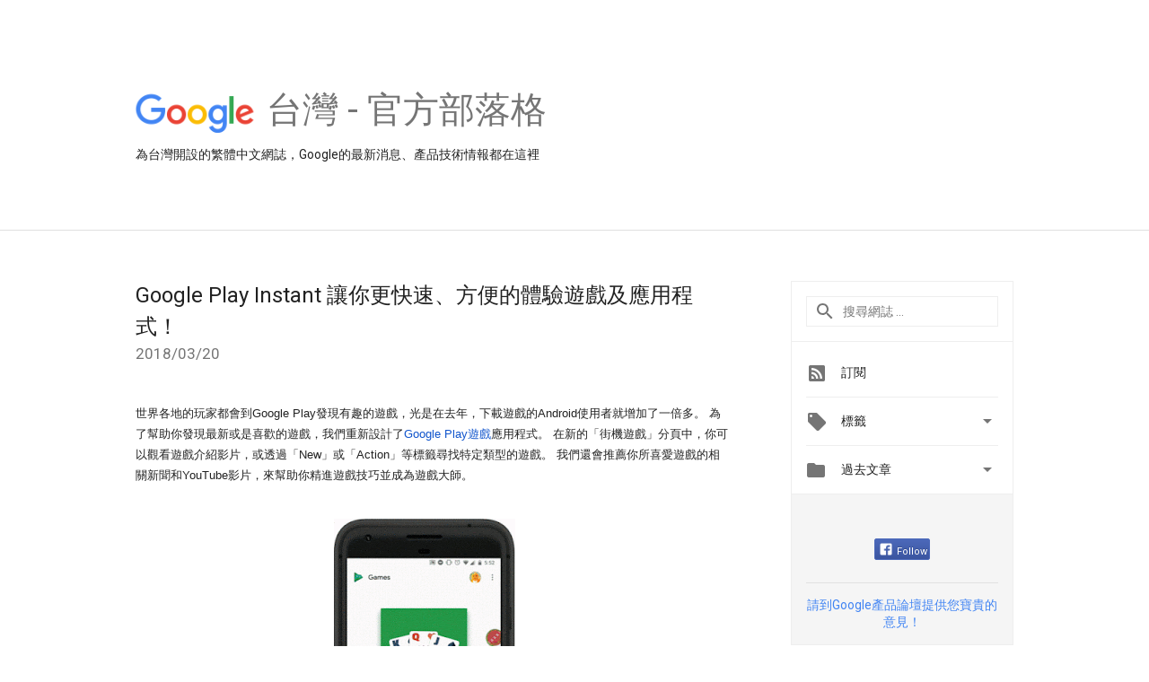

--- FILE ---
content_type: text/html; charset=UTF-8
request_url: https://taiwan.googleblog.com/2018/03/google-play-instant.html?showComment=1637424428099
body_size: 71575
content:
<!DOCTYPE html>
<html class='v2 detail-page' dir='ltr' itemscope='' itemtype='http://schema.org/Blog' lang='zh-TW' xmlns='http://www.w3.org/1999/xhtml' xmlns:b='http://www.google.com/2005/gml/b' xmlns:data='http://www.google.com/2005/gml/data' xmlns:expr='http://www.google.com/2005/gml/expr'>
<head>
<link href='https://www.blogger.com/static/v1/widgets/335934321-css_bundle_v2.css' rel='stylesheet' type='text/css'/>
<title>
Google台灣 - 官方部落格: Google Play Instant 讓你更快速&#12289;方便的體驗遊戲及應用程式&#65281;
</title>
<meta content='width=device-width, height=device-height, minimum-scale=1.0, initial-scale=1.0, user-scalable=0' name='viewport'/>
<meta content='IE=Edge' http-equiv='X-UA-Compatible'/>
<meta content='article' property='og:type'/>
<meta content='Google Play Instant 讓你更快速、方便的體驗遊戲及應用程式！' property='og:title'/>
<meta content='https://blogger.googleusercontent.com/img/b/R29vZ2xl/AVvXsEgaDl4-2zkBovyqV19aAPb7w4mK_cSPPeaL-Ht7ori5roTjZ07Tg6-Yr4GFnWTYeJQj0arJHSZ8HH1GDqfBVp0QTJ1kz08WGoDi14KMCwi5GoLohQ4PU9jRIN2NKAb6PXauYjC9R21H_YT5/s1600/googlelogo_color_200x200.png' property='og:image'/>
<meta content='en_US' property='og:locale'/>
<meta content='https://taiwan.googleblog.com/2018/03/google-play-instant.html' property='og:url'/>
<meta content='Google台灣 - 官方部落格' property='og:site_name'/>
<!-- Twitter Card properties -->
<meta content='Google台灣 - 官方部落格' property='twitter:site'/>
<meta content='Google Play Instant 讓你更快速、方便的體驗遊戲及應用程式！' property='twitter:title'/>
<meta content='https://blogger.googleusercontent.com/img/b/R29vZ2xl/AVvXsEjgW_W6n4n5FuljnLGax4Huwn91o6keVwmsnlLm8colc2qABpfzPCh8yY3jepue8Sc_mwZPWYaLzKAuPGUOQrj7jCM1_6HjuO0O8aq4P8eN0XVAWP_VhdzZjsPggmMACuYot8HQNRELwZg/s72-c/Comp_1_5.gif' property='twitter:image'/>
<meta content='summary' name='twitter:card'/>
<meta content='@google' name='twitter:creator'/>
<link href='https://fonts.googleapis.com/css?family=Roboto:400italic,400,500,500italic,700,700italic' rel='stylesheet' type='text/css'/>
<link href='https://fonts.googleapis.com/icon?family=Material+Icons' rel='stylesheet'/>
<script src='https://ajax.googleapis.com/ajax/libs/jquery/1.11.3/jquery.min.js' type='text/javascript'></script>
<script>
  (function(i,s,o,g,r,a,m){i['GoogleAnalyticsObject']=r;i[r]=i[r]||function(){
  (i[r].q=i[r].q||[]).push(arguments)},i[r].l=1*new Date();a=s.createElement(o),
  m=s.getElementsByTagName(o)[0];a.async=1;a.src=g;m.parentNode.insertBefore(a,m)
  })(window,document,'script','https://www.google-analytics.com/analytics.js','ga');

  ga('create', 'UA-82055326-1', 'auto');
  ga('send', 'pageview');

</script>
<!-- End -->
<style id='page-skin-1' type='text/css'><!--
/*
<Group description="Header Color" selector="header">
<Variable name="header.background.color" description="Header Background"
type="color" default="#ffffff"/>
</Group>
*/
.header-outer {
border-bottom: 1px solid #e0e0e0;
background: #ffffff;
}
html, .Label h2, #sidebar .rss a, .BlogArchive h2, .FollowByEmail h2.title, .widget .post h2 {
font-family: Roboto, sans-serif;
}
.plusfollowers h2.title, .post h2.title, .widget h2.title {
font-family: Roboto, sans-serif;
}
.widget-item-control {
height: 100%;
}
.widget.Header, #header {
position: relative;
height: 100%;
width: 100%;
}
}
.widget.Header .header-logo1 {
float: left;
margin-right: 15px;
padding-right: 15px;
border-right: 1px solid #ddd;
}
.header-title h2 {
color: rgba(0,0,0,.54);
display: inline-block;
font-size: 40px;
font-family: Roboto, sans-serif;
font-weight: normal;
line-height: 48px;
vertical-align: top;
}
.header-inner {
background-repeat: no-repeat;
background-position: right 0px;
}
.post-author,
.byline-author {
font-size: 14px;
font-weight: normal;
color: #757575;
color: rgba(0,0,0,.54);
}
.post-content .img-border {
border: 1px solid rgb(235, 235, 235);
padding: 4px;
}
.header-title a {
text-decoration: none !important;
}
pre {
border: 1px solid #bbbbbb;
margin-top: 1em 0 0 0;
padding: 0.99em;
overflow-x: auto;
overflow-y: auto;
}
pre, code {
font-size: 9pt;
background-color: #fafafa;
line-height: 125%;
font-family: monospace;
}
pre, code {
color: #060;
font: 13px/1.54 "courier new",courier,monospace;
}
.header-left .header-logo1 {
width: 128px !important;
}
.header-desc {
line-height: 20px;
margin-top: 8px;
}
.fb-custom img, .twitter-custom img, .gplus-share img {
cursor: pointer;
opacity: 0.54;
}
.fb-custom img:hover, .twitter-custom img:hover, .gplus-share img:hover {
opacity: 0.87;
}
.fb-like {
width: 80px;
}
.post .share {
float: right;
}
#twitter-share{
border: #CCC solid 1px;
border-radius: 3px;
background-image: -webkit-linear-gradient(top,#ffffff,#dedede);
}
.twitter-follow {
background: url(https://blogger.googleusercontent.com/img/b/R29vZ2xl/AVvXsEgDPhGL7SBf17YZ3VBv0KAhHe-vyi_cEdHJ8C9vLmDdqBDIGlw334mYBWxBPi4kR7vLYlrsAcSxDjt-YfCjJtloDqRzNok-y6ZrNwKmmP-fC3M4AF57bDhrkq-5uih8MNP0p3lUZwCERdeU/s1600/twitter-bird.png) no-repeat left center;
padding-left: 18px;
font: normal normal normal 11px/18px 'Helvetica Neue',Arial,sans-serif;
font-weight: bold;
text-shadow: 0 1px 0 rgba(255,255,255,.5);
cursor: pointer;
margin-bottom: 10px;
}
.twitter-fb {
padding-top: 2px;
}
.fb-follow-button  {
background: -webkit-linear-gradient(#4c69ba, #3b55a0);
background: -moz-linear-gradient(#4c69ba, #3b55a0);
background: linear-gradient(#4c69ba, #3b55a0);
border-radius: 2px;
height: 18px;
padding: 4px 0 0 3px;
width: 57px;
border: #4c69ba solid 1px;
}
.fb-follow-button a {
text-decoration: none !important;
text-shadow: 0 -1px 0 #354c8c;
text-align: center;
white-space: nowrap;
font-size: 11px;
color: white;
vertical-align: top;
}
.fb-follow-button a:visited {
color: white;
}
.fb-follow {
padding: 0px 5px 3px 0px;
width: 14px;
vertical-align: bottom;
}
.gplus-wrapper {
margin-top: 3px;
display: inline-block;
vertical-align: top;
}
.twitter-custom, .gplus-share {
margin-right: 12px;
}
.fb-follow-button{
margin: 10px auto;
}

--></style>
<style id='template-skin-1' type='text/css'><!--
.header-outer {
clear: both;
}
.header-inner {
margin: auto;
padding: 0px;
}
.footer-outer {
background: #f5f5f5;
clear: both;
margin: 0;
}
.footer-inner {
margin: auto;
padding: 0px;
}
.footer-inner-2 {
/* Account for right hand column elasticity. */
max-width: calc(100% - 248px);
}
.google-footer-outer {
clear: both;
}
.cols-wrapper, .google-footer-outer, .footer-inner, .header-inner {
max-width: 978px;
margin-left: auto;
margin-right: auto;
}
.cols-wrapper {
margin: auto;
clear: both;
margin-top: 60px;
margin-bottom: 60px;
overflow: hidden;
}
.col-main-wrapper {
float: left;
width: 100%;
}
.col-main {
margin-right: 278px;
max-width: 660px;
}
.col-right {
float: right;
width: 248px;
margin-left: -278px;
}
/* Tweaks for layout mode. */
body#layout .google-footer-outer {
display: none;
}
body#layout .header-outer, body#layout .footer-outer {
background: none;
}
body#layout .header-inner {
height: initial;
}
body#layout .cols-wrapper {
margin-top: initial;
margin-bottom: initial;
}
--></style>
<!-- start all head -->
<meta content='text/html; charset=UTF-8' http-equiv='Content-Type'/>
<meta content='blogger' name='generator'/>
<link href='https://taiwan.googleblog.com/favicon.ico' rel='icon' type='image/x-icon'/>
<link href='https://taiwan.googleblog.com/2018/03/google-play-instant.html' rel='canonical'/>
<link rel="alternate" type="application/atom+xml" title="Google台灣 - 官方部落格 - Atom" href="https://taiwan.googleblog.com/feeds/posts/default" />
<link rel="alternate" type="application/rss+xml" title="Google台灣 - 官方部落格 - RSS" href="https://taiwan.googleblog.com/feeds/posts/default?alt=rss" />
<link rel="service.post" type="application/atom+xml" title="Google台灣 - 官方部落格 - Atom" href="https://www.blogger.com/feeds/7890705033633930338/posts/default" />

<link rel="alternate" type="application/atom+xml" title="Google台灣 - 官方部落格 - Atom" href="https://taiwan.googleblog.com/feeds/366654150213761846/comments/default" />
<!--Can't find substitution for tag [blog.ieCssRetrofitLinks]-->
<link href='https://blogger.googleusercontent.com/img/b/R29vZ2xl/AVvXsEjgW_W6n4n5FuljnLGax4Huwn91o6keVwmsnlLm8colc2qABpfzPCh8yY3jepue8Sc_mwZPWYaLzKAuPGUOQrj7jCM1_6HjuO0O8aq4P8eN0XVAWP_VhdzZjsPggmMACuYot8HQNRELwZg/s400/Comp_1_5.gif' rel='image_src'/>
<meta content='https://taiwan.googleblog.com/2018/03/google-play-instant.html' property='og:url'/>
<meta content='Google Play Instant 讓你更快速、方便的體驗遊戲及應用程式！' property='og:title'/>
<meta content=' 世界各地的玩家都會到Google Play發現有趣的遊戲，光是在去年，下載遊戲的Android使用者就增加了一倍多。 為了幫助你發現最新或是喜歡的遊戲，我們重新設計了 Google Play遊戲 應用程式。 在新的「街機遊戲」分頁中，你可以觀看遊戲介紹影片，或透過「New」或「...' property='og:description'/>
<meta content='https://blogger.googleusercontent.com/img/b/R29vZ2xl/AVvXsEjgW_W6n4n5FuljnLGax4Huwn91o6keVwmsnlLm8colc2qABpfzPCh8yY3jepue8Sc_mwZPWYaLzKAuPGUOQrj7jCM1_6HjuO0O8aq4P8eN0XVAWP_VhdzZjsPggmMACuYot8HQNRELwZg/w1200-h630-p-k-no-nu/Comp_1_5.gif' property='og:image'/>
<!-- end all head -->
<base target='_self'/>
<style>
      html {
        font-family: Roboto, sans-serif;
        -moz-osx-font-smoothing: grayscale;
        -webkit-font-smoothing: antialiased;
      }
      body {
        padding: 0;
        /* This ensures that the scroll bar is always present, which is needed */
        /* because content render happens after page load; otherwise the header */
        /* would "bounce" in-between states. */
        min-height: 150%;
      }
      h2 {
        font-size: 16px;
      }
      h1, h2, h3, h4, h5 {
        line-height: 2em;
      }
      html, h4, h5, h6 {
        font-size: 14px;
      }
      a, a:visited {
        color: #4184F3;
        text-decoration: none;
      }
      a:focus, a:hover, a:active {
        text-decoration: none;
      }
      .Header {
        margin-top: 15px;
      }
      .Header h1 {
        font-size: 32px;
        font-weight: 300;
        line-height: 32px;
        height: 42px;
      }
      .header-inner .Header .titlewrapper {
        padding: 0;
        margin-top: 30px;
      }
      .header-inner .Header .descriptionwrapper {
        padding: 0;
        margin: 0;
      }
      .cols-wrapper {
        margin-top: 56px;
      }
      .header-outer, .cols-wrapper, .footer-outer, .google-footer-outer {
        padding: 0 60px;
      }
      .header-inner {
        height: 256px;
        position: relative;
      }
      html, .header-inner a {
        color: #212121;
        color: rgba(0,0,0,.87);
      }
      .header-inner .google-logo {
        display: inline-block;
        background-size: contain;
        z-index: 1;
        height: 46px;
        overflow: hidden;
        margin-top: 4px;
        margin-right: 8px;
      }
      .header-left {
        position: absolute;
        top: 50%;
        -webkit-transform: translateY(-50%);
        transform: translateY(-50%);
        margin-top: 12px;
        width: 100%;
      }
      .google-logo {
        margin-left: -4px;
      }
      #google-footer {
        position: relative;
        font-size: 13px;
        list-style: none;
        text-align: right;
      }
      #google-footer a {
        color: #444;
      }
      #google-footer ul {
        margin: 0;
        padding: 0;
        height: 144px;
        line-height: 144px;
      }
      #google-footer ul li {
        display: inline;
      }
      #google-footer ul li:before {
        color: #999;
        content: "\00b7";
        font-weight: bold;
        margin: 5px;
      }
      #google-footer ul li:first-child:before {
        content: '';
      }
      #google-footer .google-logo-dark {
        left: 0;
        margin-top: -16px;
        position: absolute;
        top: 50%;
      }
      /** Sitemap links. **/
      .footer-inner-2 {
        font-size: 14px;
        padding-top: 42px;
        padding-bottom: 74px;
      }
      .footer-inner-2 .HTML h2 {
        color: #212121;
        color: rgba(0,0,0,.87);
        font-size: 14px;
        font-weight: 500;
        padding-left: 0;
        margin: 10px 0;
      }
      .footer-inner-2 .HTML ul {
        font-weight: normal;
        list-style: none;
        padding-left: 0;
      }
      .footer-inner-2 .HTML li {
        line-height: 24px;
        padding: 0;
      }
      .footer-inner-2 li a {
        color: rgba(65,132,243,.87);
      }
      /** Archive widget. **/
      .BlogArchive {
        font-size: 13px;
        font-weight: normal;
      }
      .BlogArchive .widget-content {
        display: none;
      }
      .BlogArchive h2, .Label h2 {
        color: #4184F3;
        text-decoration: none;
      }
      .BlogArchive .hierarchy li {
        display: inline-block;
      }
      /* Specificity needed here to override widget CSS defaults. */
      .BlogArchive #ArchiveList ul li, .BlogArchive #ArchiveList ul ul li {
        margin: 0;
        padding-left: 0;
        text-indent: 0;
      }
      .BlogArchive .intervalToggle {
        cursor: pointer;
      }
      .BlogArchive .expanded .intervalToggle .new-toggle {
        -ms-transform: rotate(180deg);
        transform: rotate(180deg);
      }
      .BlogArchive .new-toggle {
        float: right;
        padding-top: 3px;
        opacity: 0.87;
      }
      #ArchiveList {
        text-transform: uppercase;
      }
      #ArchiveList .expanded > ul:last-child {
        margin-bottom: 16px;
      }
      #ArchiveList .archivedate {
        width: 100%;
      }
      /* Months */
      .BlogArchive .items {
        max-width: 150px;
        margin-left: -4px;
      }
      .BlogArchive .expanded .items {
        margin-bottom: 10px;
        overflow: hidden;
      }
      .BlogArchive .items > ul {
        float: left;
        height: 32px;
      }
      .BlogArchive .items a {
        padding: 0 4px;
      }
      .Label {
        font-size: 13px;
        font-weight: normal;
      }
      .sidebar-icon {
        display: inline-block;
        width: 24px;
        height: 24px;
        vertical-align: middle;
        margin-right: 12px;
        margin-top: -1px
      }
      .Label a {
        margin-right: 4px;
      }
      .Label .widget-content {
        display: none;
      }
      .FollowByEmail {
        font-size: 13px;
        font-weight: normal;
      }
      .FollowByEmail h2 {
        background: url("[data-uri]");
        background-repeat: no-repeat;
        background-position: 0 50%;
        text-indent: 30px;
      }
      .FollowByEmail .widget-content {
        display: none;
      }
      .searchBox input {
        border: 1px solid #eee;
        color: #212121;
        color: rgba(0,0,0,.87);
        font-size: 14px;
        padding: 8px 8px 8px 40px;
        width: 164px;
        font-family: Roboto, sans-serif;
        background: url("https://www.gstatic.com/images/icons/material/system/1x/search_grey600_24dp.png") 8px center no-repeat;
      }
      .searchBox ::-webkit-input-placeholder { /* WebKit, Blink, Edge */
        color:    rgba(0,0,0,.54);
      }
      .searchBox :-moz-placeholder { /* Mozilla Firefox 4 to 18 */
        color:    #000;
        opacity:  0.54;
      }
      .searchBox ::-moz-placeholder { /* Mozilla Firefox 19+ */
        color:    #000;
        opacity:  0.54;
      }
      .searchBox :-ms-input-placeholder { /* Internet Explorer 10-11 */
        color:    #757575;
      }
      .widget-item-control {
        margin-top: 0px;
      }
      .section {
        margin: 0;
        padding: 0;
      }
      #sidebar-top {
        border: 1px solid #eee;
      }
      #sidebar-top > div {
        margin: 16px 0;
      }
      .widget ul {
        line-height: 1.6;
      }
      /*main post*/
      .post {
        margin-bottom:30px;
      }
      #main .post .title {
        margin: 0;
      }
      #main .post .title a {
        color: #212121;
        color: rgba(0,0,0,.87);
        font-weight: normal;
        font-size: 24px;
      }
      #main .post .title a:hover {
        text-decoration:none;
        color:#4184F3;
      }
      .message,  #main .post .post-header {
        margin: 0;
        padding: 0;
      }
      #main .post .post-header .caption, #main .post .post-header .labels-caption,  #main .post .post-footer .caption, #main .post .post-footer .labels-caption {
        color: #444;
        font-weight: 500;
      }
      #main .tr-caption-container td {
        text-align: left;
      }
      #main .post .tr-caption {
        color: #757575;
        color: rgba(0,0,0,.54);
        display: block;
        max-width: 560px;
        padding-bottom: 20px;
      }
      #main .post .tr-caption-container {
        line-height: 24px;
        margin: -1px 0 0 0 !important;
        padding: 4px 0;
        text-align: left;
      }
      #main .post .post-header .published{
        font-size:11px;
        font-weight:bold;
      }
      .post-header .publishdate {
        font-size: 17px;
        font-weight:normal;
        color: #757575;
        color: rgba(0,0,0,.54);
      }
      #main .post .post-footer{
        font-size:12px;
        padding-bottom: 21px;
      }
      .label-footer {
        margin-bottom: 12px;
        margin-top: 12px;
      }
      .comment-img {
        margin-right: 16px;
        opacity: 0.54;
        vertical-align: middle;
      }
      #main .post .post-header .published {
        margin-bottom: 40px;
        margin-top: -2px;
      }
      .post .post-content {
        color: #212121;
        color: rgba(0,0,0,.87);
        font-size: 17px;
        margin: 25px 0 36px 0;
        line-height: 32px;
      }
      .post-body .post-content ul, .post-body .post-content ol {
        margin: 16px 0;
        padding: 0 48px;
      }
      .post-summary {
        display: none;
      }
      /* Another old-style caption. */
      .post-content div i, .post-content div + i {
        font-size: 14px;
        font-style: normal;
        color: #757575;
        color: rgba(0,0,0,.54);
        display: block;
        line-height: 24px;
        margin-bottom: 16px;
        text-align: left;
      }
      /* Another old-style caption (with link) */
      .post-content a > i {
        color: #4184F3 !important;
      }
      /* Old-style captions for images. */
      .post-content .separator + div:not(.separator) {
        margin-top: -16px;
      }
      /* Capture section headers. */
      .post-content br + br + b, .post-content .space + .space + b, .post-content .separator + b {
        display: inline-block;
        margin-bottom: 8px;
        margin-top: 24px;
      }
      .post-content li {
        line-height: 32px;
      }
      /* Override all post images/videos to left align. */
      .post-content .separator, .post-content > div {
        text-align: left;
      }
      .post-content .separator > a, .post-content .separator > span {
        margin-left: 0 !important;
      }
      .post-content img {
        max-width: 100%;
        height: auto;
        width: auto;
      }
      .post-content .tr-caption-container img {
        margin-bottom: 12px;
      }
      .post-content iframe, .post-content embed {
        max-width: 100%;
      }
      .post-content .carousel-container {
        margin-bottom: 48px;
      }
      #main .post-content b {
        font-weight: 500;
      }
      /* These are the main paragraph spacing tweaks. */
      #main .post-content br {
        content: ' ';
        display: block;
        padding: 4px;
      }
      .post-content .space {
        display: block;
        height: 8px;
      }
      .post-content iframe + .space, .post-content iframe + br {
        padding: 0 !important;
      }
      #main .post .jump-link {
        margin-bottom:10px;
      }
      .post-content img, .post-content iframe {
        margin: 30px 0 20px 0;
      }
      .post-content > img:first-child, .post-content > iframe:first-child {
        margin-top: 0;
      }
      .col-right .section {
        padding: 0 16px;
      }
      #aside {
        background:#fff;
        border:1px solid #eee;
        border-top: 0;
      }
      #aside .widget {
        margin:0;
      }
      #aside .widget h2, #ArchiveList .toggle + a.post-count-link {
        color: #212121;
        color: rgba(0,0,0,.87);
        font-weight: 400 !important;
        margin: 0;
      }
      #ArchiveList .toggle {
        float: right;
      }
      #ArchiveList .toggle .material-icons {
        padding-top: 4px;
      }
      #sidebar .tab {
        cursor: pointer;
      }
      #sidebar .tab .arrow {
        display: inline-block;
        float: right;
      }
      #sidebar .tab .icon {
        display: inline-block;
        vertical-align: top;
        height: 24px;
        width: 24px;
        margin-right: 13px;
        margin-left: -1px;
        margin-top: 1px;
        color: #757575;
        color: rgba(0,0,0,.54);
      }
      #sidebar .widget-content > :first-child {
        padding-top: 8px;
      }
      #sidebar .active .tab .arrow {
        -ms-transform: rotate(180deg);
        transform: rotate(180deg);
      }
      #sidebar .arrow {
        color: #757575;
        color: rgba(0,0,0,.54);
      }
      #sidebar .widget h2 {
        font-size: 14px;
        line-height: 24px;
        display: inline-block;
      }
      #sidebar .widget .BlogArchive {
        padding-bottom: 8px;
      }
      #sidebar .widget {
        border-bottom: 1px solid #eee;
        box-shadow: 0px 1px 0 white;
        margin-bottom: 0;
        padding: 14px 0;
        min-height: 20px;
      }
      #sidebar .widget:last-child {
        border-bottom: none;
        box-shadow: none;
        margin-bottom: 0;
      }
      #sidebar ul {
        margin: 0;
        padding: 0;
      }
      #sidebar ul li {
        list-style:none;
        padding:0;
      }
      #sidebar ul li a {
        line-height: 32px;
      }
      #sidebar .archive {
        background-image: url("[data-uri]");
        height: 24px;
        line-height: 24px;
        padding-left: 30px;
      }
      #sidebar .labels {
        background-image: url("[data-uri]");
        height: 20px;
        line-height: 20px;
        padding-left: 30px;
      }
      #sidebar .rss a {
        background-image: url("[data-uri]");
      }
      #sidebar .subscription a {
        background-image: url("[data-uri]");
      }
      #sidebar-bottom {
        background: #f5f5f5;
        border-top:1px solid #eee;
      }
      #sidebar-bottom .widget {
        border-bottom: 1px solid #e0e0e0;
        padding: 15px 0;
        text-align: center;
      }
      #sidebar-bottom > div:last-child {
        border-bottom: 0;
      }
      #sidebar-bottom .text {
        line-height: 20px;
      }
      /* Home, forward, and backward pagination. */
      .blog-pager {
        border-top : 1px #e0e0e0 solid;
        padding-top: 10px;
        margin-top: 15px;
        text-align: right !important;
      }
      #blog-pager {
        margin-botom: 0;
        margin-top: -14px;
        padding: 16px 0 0 0;
      }
      #blog-pager a {
        display: inline-block;
      }
      .blog-pager i.disabled {
        opacity: 0.2 !important;
      }
      .blog-pager i {
        color: black;
        margin-left: 16px;
        opacity: 0.54;
      }
      .blog-pager i:hover, .blog-pager i:active {
        opacity: 0.87;
      }
      #blog-pager-older-link, #blog-pager-newer-link {
        float: none;
      }
      .gplus-profile {
        background-color: #fafafa;
        border: 1px solid #eee;
        overflow: hidden;
        width: 212px;
      }
      .gplus-profile-inner {
        margin-left: -1px;
        margin-top: -1px;
      }
      /* Sidebar follow buttons. */
      .followgooglewrapper {
        padding: 12px 0 0 0;
      }
      .loading {
        visibility: hidden;
      }
      .detail-page .post-footer .cmt_iframe_holder {
        padding-top: 40px !important;
      }
      /** Desktop **/
      @media (max-width: 900px) {
        .col-right {
          display: none;
        }
        .col-main {
          margin-right: 0;
          min-width: initial;
        }
        .footer-outer {
          display: none;
        }
        .cols-wrapper {
          min-width: initial;
        }
        .google-footer-outer {
          background-color: #f5f5f5;
        }
      }
      /** Tablet **/
      @media (max-width: 712px) {
        .header-outer, .cols-wrapper, .footer-outer, .google-footer-outer {
          padding: 0 40px;
        }
      }
      /* An extra breakpoint accommodating for long blog titles. */
      @media (max-width: 600px) {
        .header-left {
          height: 100%;
          top: inherit;
          margin-top: 0;
          -webkit-transform: initial;
          transform: initial;
        }
        .header-title {
          margin-top: 18px;
        }
        .header-inner .google-logo {
          height: 40px;
          margin-top: 3px;
        }
        .header-inner .google-logo img {
          height: 42px;
        }
        .header-title h2 {
          font-size: 32px;
          line-height: 40px;
        }
        .header-desc {
          bottom: 24px;
          position: absolute;
        }
      }
      /** Mobile/small desktop window; also landscape. **/
      @media (max-width: 480px), (max-height: 480px) {
        .header-outer, .cols-wrapper, .footer-outer, .google-footer-outer {
          padding: 0 16px;
        }
        .cols-wrapper {
          margin-top: 0;
        }
        .post-header .publishdate, .post .post-content {
          font-size: 16px;
        }
        .post .post-content {
          line-height: 28px;
          margin-bottom: 30px;
        }
        .post {
          margin-top: 30px;
        }
        .byline-author {
          display: block;
          font-size: 12px;
          line-height: 24px;
          margin-top: 6px;
        }
        #main .post .title a {
          font-weight: 500;
          color: #4c4c4c;
          color: rgba(0,0,0,.70);
        }
        #main .post .post-header {
          padding-bottom: 12px;
        }
        #main .post .post-header .published {
          margin-bottom: -8px;
          margin-top: 3px;
        }
        .post .read-more {
          display: block;
          margin-top: 14px;
        }
        .post .tr-caption {
          font-size: 12px;
        }
        #main .post .title a {
          font-size: 20px;
          line-height: 30px;
        }
        .post-content iframe {
          /* iframe won't keep aspect ratio when scaled down. */
          max-height: 240px;
        }
        .post-content .separator img, .post-content .tr-caption-container img, .post-content iframe {
          margin-left: -16px;
          max-width: inherit;
          width: calc(100% + 32px);
        }
        .post-content table, .post-content td {
          width: 100%;
        }
        #blog-pager {
          margin: 0;
          padding: 16px 0;
        }
        /** List page tweaks. **/
        .list-page .post-original {
          display: none;
        }
        .list-page .post-summary {
          display: block;
        }
        .list-page .comment-container {
          display: none;
        } 
        .list-page #blog-pager {
          padding-top: 0;
          border: 0;
          margin-top: -8px;
        }
        .list-page .label-footer {
          display: none;
        }
        .list-page #main .post .post-footer {
          border-bottom: 1px solid #eee;
          margin: -16px 0 0 0;
          padding: 0 0 20px 0;
        }
        .list-page .post .share {
          display: none;
        }
        /** Detail page tweaks. **/
        .detail-page .post-footer .cmt_iframe_holder {
          padding-top: 32px !important;
        }
        .detail-page .label-footer {
          margin-bottom: 0;
        }
        .detail-page #main .post .post-footer {
          padding-bottom: 0;
        }
        .detail-page #comments {
          display: none;
        }
      }
      [data-about-pullquote], [data-is-preview], [data-about-syndication] {
        display: none;
      }
    </style>
<noscript>
<style>
        .loading { visibility: visible }</style>
</noscript>
<script type='text/javascript'>
        (function(i,s,o,g,r,a,m){i['GoogleAnalyticsObject']=r;i[r]=i[r]||function(){
        (i[r].q=i[r].q||[]).push(arguments)},i[r].l=1*new Date();a=s.createElement(o),
        m=s.getElementsByTagName(o)[0];a.async=1;a.src=g;m.parentNode.insertBefore(a,m)
        })(window,document,'script','https://www.google-analytics.com/analytics.js','ga');
        ga('create', 'UA-34322147-45', 'auto', 'blogger');
        ga('blogger.send', 'pageview');
      </script>
<link href='https://www.blogger.com/dyn-css/authorization.css?targetBlogID=7890705033633930338&amp;zx=6bdea90c-cf51-4c2d-b9eb-1af164ab1fec' media='none' onload='if(media!=&#39;all&#39;)media=&#39;all&#39;' rel='stylesheet'/><noscript><link href='https://www.blogger.com/dyn-css/authorization.css?targetBlogID=7890705033633930338&amp;zx=6bdea90c-cf51-4c2d-b9eb-1af164ab1fec' rel='stylesheet'/></noscript>
<meta name='google-adsense-platform-account' content='ca-host-pub-1556223355139109'/>
<meta name='google-adsense-platform-domain' content='blogspot.com'/>

</head>
<body>
<script type='text/javascript'>
      //<![CDATA[
      var axel = Math.random() + "";
      var a = axel * 10000000000000;
      document.write('<iframe src="https://2542116.fls.doubleclick.net/activityi;src=2542116;type=gblog;cat=googl0;ord=ord=' + a + '?" width="1" height="1" frameborder="0" style="display:none"></iframe>');
      //]]>
    </script>
<noscript>
<img alt='' height='1' src='https://ad.doubleclick.net/ddm/activity/src=2542116;type=gblog;cat=googl0;ord=1?' width='1'/>
</noscript>
<!-- Header -->
<div class='header-outer'>
<div class='header-inner'>
<div class='section' id='header'><div class='widget Header' data-version='1' id='Header1'>
<div class='header-left'>
<div class='header-title'>
<a class='google-logo' href='https://taiwan.googleblog.com/'>
<img height='50' src='https://www.gstatic.com/images/branding/googlelogo/2x/googlelogo_color_150x54dp.png'/>
</a>
<a href='/.'>
<h2>
            台灣 - 官方部落格
          </h2>
</a>
</div>
<div class='header-desc'>
 為台灣開設的繁體中文網誌&#65292;Google的最新消息&#12289;產品技術情報都在這裡
</div>
</div>
</div></div>
</div>
</div>
<!-- all content wrapper start -->
<div class='cols-wrapper loading'>
<div class='col-main-wrapper'>
<div class='col-main'>
<div class='section' id='main'><div class='widget Blog' data-version='1' id='Blog1'>
<div class='post' data-id='366654150213761846' itemscope='' itemtype='http://schema.org/BlogPosting'>
<h2 class='title' itemprop='name'>
<a href='https://taiwan.googleblog.com/2018/03/google-play-instant.html' itemprop='url' title='Google Play Instant 讓你更快速、方便的體驗遊戲及應用程式！'>
Google Play Instant 讓你更快速&#12289;方便的體驗遊戲及應用程式&#65281;
</a>
</h2>
<div class='post-header'>
<div class='published'>
<span class='publishdate' itemprop='datePublished'>
2018/03/20
</span>
</div>
</div>
<div class='post-body'>
<div class='post-content' itemprop='articleBody'>
<script type='text/template'>
                          <div dir="ltr" style="line-height: 1.38; margin-bottom: 0pt; margin-top: 0pt;">
<span id="docs-internal-guid-ced6e0e5-2cf1-914b-e3d1-1d59c94c0988"><span style="font-family: &quot;arial&quot;; font-size: 10pt; vertical-align: baseline; white-space: pre-wrap;">世界各地的玩家都會到Google Play發現有趣的遊戲&#65292;光是在去年&#65292;下載遊戲的Android使用者就增加了一倍多&#12290; 為了幫助你發現最新或是喜歡的遊戲&#65292;我們重新設計了<span id="docs-internal-guid-02f79df6-4184-cf43-d3fe-c19a38878df5"><a href="https://play.google.com/store/apps/details?id=com.google.android.play.games&amp;hl=zh_TW" style="text-decoration-line: none;"><span style="color: #1155cc; font-size: 10pt; vertical-align: baseline;">Google Play遊戲</span></a></span>應用程式&#12290; 在新的&#12300;街機遊戲&#12301;分頁中&#65292;你可以觀看遊戲介紹影片&#65292;或透過&#12300;New&#12301;或&#12300;Action&#12301;等標籤尋找特定類型的遊戲&#12290; 我們還會推薦你所喜愛遊戲的相關新聞和YouTube影片&#65292;來幫助你精進遊戲技巧並成為遊戲大師&#12290;</span></span><br />
<div class="separator" style="clear: both; text-align: center;">
<a href="https://blogger.googleusercontent.com/img/b/R29vZ2xl/AVvXsEjgW_W6n4n5FuljnLGax4Huwn91o6keVwmsnlLm8colc2qABpfzPCh8yY3jepue8Sc_mwZPWYaLzKAuPGUOQrj7jCM1_6HjuO0O8aq4P8eN0XVAWP_VhdzZjsPggmMACuYot8HQNRELwZg/s1600/Comp_1_5.gif" imageanchor="1" style="margin-left: 1em; margin-right: 1em;"><img border="0" data-original-height="635" data-original-width="320" height="400" src="https://blogger.googleusercontent.com/img/b/R29vZ2xl/AVvXsEjgW_W6n4n5FuljnLGax4Huwn91o6keVwmsnlLm8colc2qABpfzPCh8yY3jepue8Sc_mwZPWYaLzKAuPGUOQrj7jCM1_6HjuO0O8aq4P8eN0XVAWP_VhdzZjsPggmMACuYot8HQNRELwZg/s400/Comp_1_5.gif" width="201" /></a></div>
<div class="separator" style="clear: both; text-align: left;">
</div>
<a name="more"></a><br /><br />
<div dir="ltr" style="line-height: 1.38; margin-bottom: 0pt; margin-top: 0pt;">
<span id="docs-internal-guid-02f79df6-419f-286e-ea6e-6682d1c8bf07"><span style="font-family: &quot;arial&quot;; font-size: 10pt; vertical-align: baseline; white-space: pre-wrap;">為了讓你能更輕鬆在Android裝置上體驗新的應用程式和遊戲&#65292;我們還推出了Google Play Instant&#12290; 有了Google Play Instant&#65292;無論你想要在&#12300;</span><a href="https://play.google.com/store/apps/details?id=com.supercell.clashroyale" style="text-decoration-line: none;"><span style="color: #1155cc; font-family: &quot;arial&quot;; font-size: 10pt; vertical-align: baseline; white-space: pre-wrap;">部落衝突&#65306;皇室戰爭</span></a><span style="font-family: &quot;arial&quot;; font-size: 10pt; vertical-align: baseline; white-space: pre-wrap;">&#12301;中攻打一座城堡&#65292;還是想在&#12300;</span><a href="https://play.google.com/store/apps/details?id=com.zynga.words3" style="text-decoration-line: none;"><span style="color: #1155cc; font-family: &quot;arial&quot;; font-size: 10pt; vertical-align: baseline; white-space: pre-wrap;">Words With Friends 2</span></a><span style="font-family: &quot;arial&quot;; font-size: 10pt; vertical-align: baseline; white-space: pre-wrap;">&#12301;中成為一位拼字大師&#65292;你只需在畫面上點選即可開始試玩遊戲&#65292;甚至不用先下載遊戲&#12290;你將可以在Google Play商店&#12289;Google Play遊戲應用程式或任何分享遊戲連結的地方開始體驗 Google Play Instant&#12290; 今天起你就可以在</span><a href="https://play.google.com/store/apps/collection/promotion_300308f_instantgames" style="text-decoration-line: none;"><span style="color: #1155cc; font-family: &quot;arial&quot;; font-size: 10pt; vertical-align: baseline; white-space: pre-wrap;">免安裝遊戲</span></a><span style="font-family: &quot;arial&quot;; font-size: 10pt; vertical-align: baseline; white-space: pre-wrap;">專區試玩幾款遊戲&#12290; 喜歡你試玩的遊戲嗎&#65311;只需點選&#12300;下載&#12301;按鈕&#65292;你就可以下載該遊戲&#12290;</span></span><br />
<span style="font-family: &quot;arial&quot;; font-size: 10pt; vertical-align: baseline; white-space: pre-wrap;"><br /></span>
<span style="font-family: &quot;arial&quot;; font-size: 10pt; vertical-align: baseline; white-space: pre-wrap;"><br /></span>
<span style="font-family: &quot;arial&quot;; font-size: 10pt; vertical-align: baseline; white-space: pre-wrap;">我們將在全球超過10億台Android裝置上首先推出少數幾款可以即時開始玩的</span><a href="https://play.google.com/store/apps/details?id=com.zynga.words3" style="text-decoration-line: none;"><span style="color: #1155cc; font-family: &quot;arial&quot;; font-size: 10pt; vertical-align: baseline; white-space: pre-wrap;">遊戲</span></a><span style="font-family: &quot;arial&quot;; font-size: 10pt; vertical-align: baseline; white-space: pre-wrap;">&#65292;接下來幾個月也將會陸續將此功能擴展到更多款遊戲&#65292;敬請期待&#65281;</span><br />
<span style="font-family: &quot;arial&quot;; font-size: 10pt; white-space: pre-wrap;"><br /></span>
<span style="font-family: &quot;arial&quot;; font-size: 10pt; white-space: pre-wrap;"><br /></span>
<span style="font-family: &quot;arial&quot;; font-size: 10pt; white-space: pre-wrap;">本文作者&#65306;Google Play Instant 產品經理 Jonathan Karmel</span></div>
<br /></div>

<span itemprop='author' itemscope='itemscope' itemtype='http://schema.org/Person'>
    <meta content='https://plus.google.com/116899029375914044550' itemprop='url'/>
</span>
                        </script>
<noscript>
<div dir="ltr" style="line-height: 1.38; margin-bottom: 0pt; margin-top: 0pt;">
<span id="docs-internal-guid-ced6e0e5-2cf1-914b-e3d1-1d59c94c0988"><span style="font-family: &quot;arial&quot;; font-size: 10pt; vertical-align: baseline; white-space: pre-wrap;">世界各地的玩家都會到Google Play發現有趣的遊戲&#65292;光是在去年&#65292;下載遊戲的Android使用者就增加了一倍多&#12290; 為了幫助你發現最新或是喜歡的遊戲&#65292;我們重新設計了<span id="docs-internal-guid-02f79df6-4184-cf43-d3fe-c19a38878df5"><a href="https://play.google.com/store/apps/details?id=com.google.android.play.games&amp;hl=zh_TW" style="text-decoration-line: none;"><span style="color: #1155cc; font-size: 10pt; vertical-align: baseline;">Google Play遊戲</span></a></span>應用程式&#12290; 在新的&#12300;街機遊戲&#12301;分頁中&#65292;你可以觀看遊戲介紹影片&#65292;或透過&#12300;New&#12301;或&#12300;Action&#12301;等標籤尋找特定類型的遊戲&#12290; 我們還會推薦你所喜愛遊戲的相關新聞和YouTube影片&#65292;來幫助你精進遊戲技巧並成為遊戲大師&#12290;</span></span><br />
<div class="separator" style="clear: both; text-align: center;">
<a href="https://blogger.googleusercontent.com/img/b/R29vZ2xl/AVvXsEjgW_W6n4n5FuljnLGax4Huwn91o6keVwmsnlLm8colc2qABpfzPCh8yY3jepue8Sc_mwZPWYaLzKAuPGUOQrj7jCM1_6HjuO0O8aq4P8eN0XVAWP_VhdzZjsPggmMACuYot8HQNRELwZg/s1600/Comp_1_5.gif" imageanchor="1" style="margin-left: 1em; margin-right: 1em;"><img border="0" data-original-height="635" data-original-width="320" height="400" src="https://blogger.googleusercontent.com/img/b/R29vZ2xl/AVvXsEjgW_W6n4n5FuljnLGax4Huwn91o6keVwmsnlLm8colc2qABpfzPCh8yY3jepue8Sc_mwZPWYaLzKAuPGUOQrj7jCM1_6HjuO0O8aq4P8eN0XVAWP_VhdzZjsPggmMACuYot8HQNRELwZg/s400/Comp_1_5.gif" width="201" /></a></div>
<div class="separator" style="clear: both; text-align: left;">
</div>
<a name="more"></a><br /><br />
<div dir="ltr" style="line-height: 1.38; margin-bottom: 0pt; margin-top: 0pt;">
<span id="docs-internal-guid-02f79df6-419f-286e-ea6e-6682d1c8bf07"><span style="font-family: &quot;arial&quot;; font-size: 10pt; vertical-align: baseline; white-space: pre-wrap;">為了讓你能更輕鬆在Android裝置上體驗新的應用程式和遊戲&#65292;我們還推出了Google Play Instant&#12290; 有了Google Play Instant&#65292;無論你想要在&#12300;</span><a href="https://play.google.com/store/apps/details?id=com.supercell.clashroyale" style="text-decoration-line: none;"><span style="color: #1155cc; font-family: &quot;arial&quot;; font-size: 10pt; vertical-align: baseline; white-space: pre-wrap;">部落衝突&#65306;皇室戰爭</span></a><span style="font-family: &quot;arial&quot;; font-size: 10pt; vertical-align: baseline; white-space: pre-wrap;">&#12301;中攻打一座城堡&#65292;還是想在&#12300;</span><a href="https://play.google.com/store/apps/details?id=com.zynga.words3" style="text-decoration-line: none;"><span style="color: #1155cc; font-family: &quot;arial&quot;; font-size: 10pt; vertical-align: baseline; white-space: pre-wrap;">Words With Friends 2</span></a><span style="font-family: &quot;arial&quot;; font-size: 10pt; vertical-align: baseline; white-space: pre-wrap;">&#12301;中成為一位拼字大師&#65292;你只需在畫面上點選即可開始試玩遊戲&#65292;甚至不用先下載遊戲&#12290;你將可以在Google Play商店&#12289;Google Play遊戲應用程式或任何分享遊戲連結的地方開始體驗 Google Play Instant&#12290; 今天起你就可以在</span><a href="https://play.google.com/store/apps/collection/promotion_300308f_instantgames" style="text-decoration-line: none;"><span style="color: #1155cc; font-family: &quot;arial&quot;; font-size: 10pt; vertical-align: baseline; white-space: pre-wrap;">免安裝遊戲</span></a><span style="font-family: &quot;arial&quot;; font-size: 10pt; vertical-align: baseline; white-space: pre-wrap;">專區試玩幾款遊戲&#12290; 喜歡你試玩的遊戲嗎&#65311;只需點選&#12300;下載&#12301;按鈕&#65292;你就可以下載該遊戲&#12290;</span></span><br />
<span style="font-family: &quot;arial&quot;; font-size: 10pt; vertical-align: baseline; white-space: pre-wrap;"><br /></span>
<span style="font-family: &quot;arial&quot;; font-size: 10pt; vertical-align: baseline; white-space: pre-wrap;"><br /></span>
<span style="font-family: &quot;arial&quot;; font-size: 10pt; vertical-align: baseline; white-space: pre-wrap;">我們將在全球超過10億台Android裝置上首先推出少數幾款可以即時開始玩的</span><a href="https://play.google.com/store/apps/details?id=com.zynga.words3" style="text-decoration-line: none;"><span style="color: #1155cc; font-family: &quot;arial&quot;; font-size: 10pt; vertical-align: baseline; white-space: pre-wrap;">遊戲</span></a><span style="font-family: &quot;arial&quot;; font-size: 10pt; vertical-align: baseline; white-space: pre-wrap;">&#65292;接下來幾個月也將會陸續將此功能擴展到更多款遊戲&#65292;敬請期待&#65281;</span><br />
<span style="font-family: &quot;arial&quot;; font-size: 10pt; white-space: pre-wrap;"><br /></span>
<span style="font-family: &quot;arial&quot;; font-size: 10pt; white-space: pre-wrap;"><br /></span>
<span style="font-family: &quot;arial&quot;; font-size: 10pt; white-space: pre-wrap;">本文作者&#65306;Google Play Instant 產品經理 Jonathan Karmel</span></div>
<br /></div>
<span itemprop='author' itemscope='itemscope' itemtype='http://schema.org/Person'>
<meta content='https://plus.google.com/116899029375914044550' itemprop='url'/>
</span>
</noscript>
</div>
</div>
<div class='share'>
<span class='twitter-custom social-wrapper' data-href='http://twitter.com/share?text=Google台灣 - 官方部落格:Google Play Instant 讓你更快速、方便的體驗遊戲及應用程式！&url=https://taiwan.googleblog.com/2018/03/google-play-instant.html&via=google'>
<img alt='Share on Twitter' height='24' src='https://www.gstatic.com/images/icons/material/system/2x/post_twitter_black_24dp.png' width='24'/>
</span>
<span class='fb-custom social-wrapper' data-href='https://www.facebook.com/sharer.php?u=https://taiwan.googleblog.com/2018/03/google-play-instant.html'>
<img alt='Share on Facebook' height='24' src='https://www.gstatic.com/images/icons/material/system/2x/post_facebook_black_24dp.png' width='24'/>
</span>
</div>
<div class='post-footer'>
<div class='cmt_iframe_holder' data-href='https://taiwan.googleblog.com/2018/03/google-play-instant.html' data-viewtype='FILTERED_POSTMOD'></div>
<a href='https://plus.google.com/112374322230920073195' rel='author' style='display:none;'>
                        Google
                      </a>
<div class='label-footer'>
<span class='labels-caption'>
標籤&#65306;
</span>
<span class='labels'>
<a class='label' href='https://taiwan.googleblog.com/search/label/Google%20Play' rel='tag'>
Google Play
</a>
</span>
</div>
</div>
<div class='comments' id='comments'>
<a name='comments'></a>
<h4>
157 則留言
                    :
                  </h4>
<div class='comments-content'>
<script async='async' src='' type='text/javascript'></script>
<script type='text/javascript'>
                  (function() {
                    var items = null;
                    var msgs = null;
                    var config = {};
                    // <![CDATA[
                    var cursor = null;
                    if (items && items.length > 0) {
                      cursor = parseInt(items[items.length - 1].timestamp) + 1;
                    }
                    var bodyFromEntry = function(entry) {
                      if (entry.gd$extendedProperty) {
                        for (var k in entry.gd$extendedProperty) {
                          if (entry.gd$extendedProperty[k].name == 'blogger.contentRemoved') {
                            return '<span class="deleted-comment">' + entry.content.$t + '</span>';
                          }
                        }
                      }
                      return entry.content.$t;
                    }
                    var parse = function(data) {
                      cursor = null;
                      var comments = [];
                      if (data && data.feed && data.feed.entry) {
                        for (var i = 0, entry; entry = data.feed.entry[i]; i++) {
                          var comment = {};
                          // comment ID, parsed out of the original id format
                          var id = /blog-(\d+).post-(\d+)/.exec(entry.id.$t);
                          comment.id = id ? id[2] : null;
                          comment.body = bodyFromEntry(entry);
                          comment.timestamp = Date.parse(entry.published.$t) + '';
                          if (entry.author && entry.author.constructor === Array) {
                            var auth = entry.author[0];
                            if (auth) {
                              comment.author = {
                                name: (auth.name ? auth.name.$t : undefined),
                                profileUrl: (auth.uri ? auth.uri.$t : undefined),
                                avatarUrl: (auth.gd$image ? auth.gd$image.src : undefined)
                              };
                            }
                          }
                          if (entry.link) {
                            if (entry.link[2]) {
                              comment.link = comment.permalink = entry.link[2].href;
                            }
                            if (entry.link[3]) {
                              var pid = /.*comments\/default\/(\d+)\?.*/.exec(entry.link[3].href);
                              if (pid && pid[1]) {
                                comment.parentId = pid[1];
                              }
                            }
                          }
                          comment.deleteclass = 'item-control blog-admin';
                          if (entry.gd$extendedProperty) {
                            for (var k in entry.gd$extendedProperty) {
                              if (entry.gd$extendedProperty[k].name == 'blogger.itemClass') {
                                comment.deleteclass += ' ' + entry.gd$extendedProperty[k].value;
                              } else if (entry.gd$extendedProperty[k].name == 'blogger.displayTime') {
                                comment.displayTime = entry.gd$extendedProperty[k].value;
                              }
                            }
                          }
                          comments.push(comment);
                        }
                      }
                      return comments;
                    };
                    var paginator = function(callback) {
                      if (hasMore()) {
                        var url = config.feed + '?alt=json&v=2&orderby=published&reverse=false&max-results=50';
                        if (cursor) {
                          url += '&published-min=' + new Date(cursor).toISOString();
                        }
                        window.bloggercomments = function(data) {
                          var parsed = parse(data);
                          cursor = parsed.length < 50 ? null
                          : parseInt(parsed[parsed.length - 1].timestamp) + 1
                          callback(parsed);
                          window.bloggercomments = null;
                        }
                        url += '&callback=bloggercomments';
                        var script = document.createElement('script');
                        script.type = 'text/javascript';
                        script.src = url;
                        document.getElementsByTagName('head')[0].appendChild(script);
                      }
                    };
                    var hasMore = function() {
                      return !!cursor;
                    };
                    var getMeta = function(key, comment) {
                      if ('iswriter' == key) {
                        var matches = !!comment.author
                        && comment.author.name == config.authorName
                        && comment.author.profileUrl == config.authorUrl;
                        return matches ? 'true' : '';
                      } else if ('deletelink' == key) {
                        return config.baseUri + '/delete-comment.g?blogID='
                        + config.blogId + '&postID=' + comment.id;
                      } else if ('deleteclass' == key) {
                        return comment.deleteclass;
                      }
                      return '';
                    };
                    var replybox = null;
                    var replyUrlParts = null;
                    var replyParent = undefined;
                    var onReply = function(commentId, domId) {
                      if (replybox == null) {
                        // lazily cache replybox, and adjust to suit this style:
                        replybox = document.getElementById('comment-editor');
                        if (replybox != null) {
                          replybox.height = '250px';
                          replybox.style.display = 'block';
                          replyUrlParts = replybox.src.split('#');
                        }
                      }
                      if (replybox && (commentId !== replyParent)) {
                        document.getElementById(domId).insertBefore(replybox, null);
                        replybox.src = replyUrlParts[0]
                        + (commentId ? '&parentID=' + commentId : '')
                        + '#' + replyUrlParts[1];
                        replyParent = commentId;
                      }
                    };
                    var hash = (window.location.hash || '#').substring(1);
                    var startThread, targetComment;
                    if (/^comment-form_/.test(hash)) {
                      startThread = hash.substring('comment-form_'.length);
                    } else if (/^c[0-9]+$/.test(hash)) {
                      targetComment = hash.substring(1);
                    }
                    // Configure commenting API:
                    var configJso = {
                      'maxDepth': config.maxThreadDepth
                    };
                    var provider = {
                      'id': config.postId,
                      'data': items,
                      'loadNext': paginator,
                      'hasMore': hasMore,
                      'getMeta': getMeta,
                      'onReply': onReply,
                      'rendered': true,
                      'initComment': targetComment,
                      'initReplyThread': startThread,
                      'config': configJso,
                      'messages': msgs
                    };
                    var render = function() {
                      if (window.goog && window.goog.comments) {
                        var holder = document.getElementById('comment-holder');
                        window.goog.comments.render(holder, provider);
                      }
                    };
                    // render now, or queue to render when library loads:
                    if (window.goog && window.goog.comments) {
                      render();
                    } else {
                      window.goog = window.goog || {};
                      window.goog.comments = window.goog.comments || {};
                      window.goog.comments.loadQueue = window.goog.comments.loadQueue || [];
                      window.goog.comments.loadQueue.push(render);
                    }
                  })();
                  // ]]>
                </script>
<div id='comment-holder'>
<div class="comment-thread toplevel-thread"><ol id="top-ra"><li class="comment" id="c3928281936635745722"><div class="avatar-image-container"><img src="//blogger.googleusercontent.com/img/b/R29vZ2xl/AVvXsEgD3D9BMSEqLOdRQs5qY9rRAVydsw1T7vCc3hv5zeetHtPkef5Gio9BPUq6ow1a9t4JkFwnrjadE-g-ev1gYms4RsC5f4QdHJOAJ1OZeF_OFJNawF_iFSRsw9QjqKMM3nw/s45-c/anjing-kecil.jpg" alt=""/></div><div class="comment-block"><div class="comment-header"><cite class="user"><a href="https://www.blogger.com/profile/04729389745063554787" rel="nofollow">lexi</a></cite><span class="icon user "></span><span class="datetime secondary-text"><a rel="nofollow" href="https://taiwan.googleblog.com/2018/03/google-play-instant.html?showComment=1553569856198#c3928281936635745722">2019年3月26日 上午11:10</a></span></div><p class="comment-content">Sekarang ini banyak sekali agen poker, tetapi kita tidak tahu apakah agen tersebut dapat dipercaya atau tidak. Untuk itu kami hadir dan memberi Anda informasi bahwa telah hadir game poker 2019 terpercaya dan terbesar. Sudah banyak pemain yang sudah bergabung bersama kami dan mereka merasa tidak dikecewakan oleh Situs ini. Oleh karena itu kami juga mengundang Anda untuk bergabung bersama kami. Kami pastikan Anda akan mendapatkan bonus 30% untuk deposit pertama bagi pemain-pemain baru tanpa diundi. Dengan sistem yang telah di upgrade kami menjamin fasilitas keamanan yang akan Anda dapatkan. Berikut kami sajikan website terpercaya dijamin Aman. Admin akan mengarahkan Anda saat proses pendaftaran. <br><br> <a href="http://www.idndomino88.com" rel="nofollow">domino 88</a><br> <a href="http://www.pokerlegenda88.com" rel="nofollow">poker legenda</a><br> <a href="http://www.indoqq2019.com" rel="nofollow">link alternatif indoqq 2019</a><br> <a href="http://www.pokerbo888.biz" rel="nofollow">poker bo</a><br><br><br></p><span class="comment-actions secondary-text"><a class="comment-reply" target="_self" data-comment-id="3928281936635745722">回覆</a><span class="item-control blog-admin blog-admin pid-889390924"><a target="_self" href="https://www.blogger.com/comment/delete/7890705033633930338/3928281936635745722">刪除</a></span></span></div><div class="comment-replies"><div id="c3928281936635745722-rt" class="comment-thread inline-thread"><span class="thread-toggle thread-expanded"><span class="thread-arrow"></span><span class="thread-count"><a target="_self">回覆</a></span></span><ol id="c3928281936635745722-ra" class="thread-chrome thread-expanded"><div><li class="comment" id="c3893684206063525665"><div class="avatar-image-container"><img src="//www.blogger.com/img/blogger_logo_round_35.png" alt=""/></div><div class="comment-block"><div class="comment-header"><cite class="user"><a href="https://www.blogger.com/profile/17538657513348593849" rel="nofollow">Agen Terpercaya</a></cite><span class="icon user "></span><span class="datetime secondary-text"><a rel="nofollow" href="https://taiwan.googleblog.com/2018/03/google-play-instant.html?showComment=1742981052994#c3893684206063525665">2025年3月26日 下午5:24</a></span></div><p class="comment-content">joni to my website in here <a href="https://rajawaliqq.site/" rel="nofollow">rajawaliqq</a></p><span class="comment-actions secondary-text"><span class="item-control blog-admin blog-admin pid-1089216909"><a target="_self" href="https://www.blogger.com/comment/delete/7890705033633930338/3893684206063525665">刪除</a></span></span></div><div class="comment-replies"><div id="c3893684206063525665-rt" class="comment-thread inline-thread hidden"><span class="thread-toggle thread-expanded"><span class="thread-arrow"></span><span class="thread-count"><a target="_self">回覆</a></span></span><ol id="c3893684206063525665-ra" class="thread-chrome thread-expanded"><div></div><div id="c3893684206063525665-continue" class="continue"><a class="comment-reply" target="_self" data-comment-id="3893684206063525665">回覆</a></div></ol></div></div><div class="comment-replybox-single" id="c3893684206063525665-ce"></div></li></div><div id="c3928281936635745722-continue" class="continue"><a class="comment-reply" target="_self" data-comment-id="3928281936635745722">回覆</a></div></ol></div></div><div class="comment-replybox-single" id="c3928281936635745722-ce"></div></li><li class="comment" id="c1068706901773105923"><div class="avatar-image-container"><img src="//blogger.googleusercontent.com/img/b/R29vZ2xl/AVvXsEiaej_0nb-LmkN7O9By2yjqkaNH7yJjzEz1DiqjJVVfrmQMIq8J74K7tELX9-7z_OCidPT2z9bj44CqKu5f2DF4peFPj_EbLEk0i1zcH-mVpOBTxjK51I4R-_ADBg-MFg/s45-c/cewek3.jpg" alt=""/></div><div class="comment-block"><div class="comment-header"><cite class="user"><a href="https://www.blogger.com/profile/03009121592688683091" rel="nofollow">Lalatina</a></cite><span class="icon user "></span><span class="datetime secondary-text"><a rel="nofollow" href="https://taiwan.googleblog.com/2018/03/google-play-instant.html?showComment=1553573515395#c1068706901773105923">2019年3月26日 中午12:11</a></span></div><p class="comment-content">Kata siapa untuk bermain game judi poker online uang asli serta domino qq hanya bisa dilakukan di laptop atau komputer? Agen poker terpercaya di indonesia kini hadir saat ini dengan menyediakan aplikasi yang bisa didownload ataupun langsung main di situs resminya melalui handphone anda baik itu android maupun ios. Ini akan membuat anda maupun pemain setia agen poker online uang asli lainnya bisa lebih praktis dalam mencari keberuntungan maupun hiburan melalui game judi poker online Indonesia. Apabila anda mengalami kesulitan, tidak perlu khawatir juga, karena staff-staff situs agen poker online terpercaya selalu standby 24 jam nonstop untuk siap membantu anda semua. Pemain judi kartu online Indonesia bisa menghubungi staff agen poker kapan saja melalui semua fasilitas kontak yang tersedia. Oleh karena itu, tidak ada yang perlu diragukan lagi, segera daftar poker dan buat akun judi anda hanya di situs agen poker online terpercaya karena minimal deposit rendah serta bisa juga tanpa modal, game poker tanpa bot dan siap melayani anda dengan profesional. Selamat bermain poker online uang asli dan dapatkan jutaan rupiah!!<br><br><a href="http://www.indopokerace99.com" rel="nofollow">pokerace</a><br><a href="http://www.pokerclub882019.com" rel="nofollow">pokerclub88</a><br><a href="http://www.pokerrepublik88.asia" rel="nofollow">pokerrepublik</a><br><a href="http://www.afapoker88.biz" rel="nofollow">link alternatif afapoker 2019</a><br></p><span class="comment-actions secondary-text"><a class="comment-reply" target="_self" data-comment-id="1068706901773105923">回覆</a><span class="item-control blog-admin blog-admin pid-2097005980"><a target="_self" href="https://www.blogger.com/comment/delete/7890705033633930338/1068706901773105923">刪除</a></span></span></div><div class="comment-replies"><div id="c1068706901773105923-rt" class="comment-thread inline-thread hidden"><span class="thread-toggle thread-expanded"><span class="thread-arrow"></span><span class="thread-count"><a target="_self">回覆</a></span></span><ol id="c1068706901773105923-ra" class="thread-chrome thread-expanded"><div></div><div id="c1068706901773105923-continue" class="continue"><a class="comment-reply" target="_self" data-comment-id="1068706901773105923">回覆</a></div></ol></div></div><div class="comment-replybox-single" id="c1068706901773105923-ce"></div></li><li class="comment" id="c4022547178433283827"><div class="avatar-image-container"><img src="//blogger.googleusercontent.com/img/b/R29vZ2xl/AVvXsEiRqxF7QyWEJI-Pz9gT4AoIt9dqMCg2_eelR0LT4Xq-nPLZWzhCs91mvmUQeK1j5NGJI7gubhu-qiYb0I4Szhjeo-YAPm2PVE2AkDt3qnuYt40P8343TiuDeY7PsqLViA/s45-c/yrdkfghjk.jpg" alt=""/></div><div class="comment-block"><div class="comment-header"><cite class="user"><a href="https://www.blogger.com/profile/11113389779449667646" rel="nofollow">Jean kampleng</a></cite><span class="icon user "></span><span class="datetime secondary-text"><a rel="nofollow" href="https://taiwan.googleblog.com/2018/03/google-play-instant.html?showComment=1553574764011#c4022547178433283827">2019年3月26日 中午12:32</a></span></div><p class="comment-content">Sekarang ini banyak sekali agen poker, tetapi kita tidak tahu apakah agen tersebut dapat dipercaya atau tidak. Untuk itu kami hadir dan memberi Anda informasi bahwa telah hadir game poker 2019 terpercaya dan terbesar. Sudah banyak pemain yang sudah bergabung bersama kami dan mereka merasa tidak dikecewakan oleh Situs ini. Oleh karena itu kami juga mengundang Anda untuk bergabung bersama kami. Kami pastikan Anda akan mendapatkan bonus 30% untuk deposit pertama bagi pemain-pemain baru tanpa diundi. Dengan sistem yang telah di upgrade kami menjamin fasilitas keamanan yang akan Anda dapatkan. Berikut kami sajikan website terpercaya dijamin Aman. Admin akan mengarahkan Anda saat proses pendaftaran. <br><br>  <a href="http://www.idndomino88.com" rel="nofollow">domino 88</a><br>  <a href="http://www.pokerlegenda88.com" rel="nofollow">poker legenda</a><br>  <a href="http://www.indoqq2019.com" rel="nofollow">link alternatif indoqq 2019</a><br>  <a href="http://www.pokerbo888.biz" rel="nofollow">poker bo</a><br><br><br></p><span class="comment-actions secondary-text"><a class="comment-reply" target="_self" data-comment-id="4022547178433283827">回覆</a><span class="item-control blog-admin blog-admin pid-1313165445"><a target="_self" href="https://www.blogger.com/comment/delete/7890705033633930338/4022547178433283827">刪除</a></span></span></div><div class="comment-replies"><div id="c4022547178433283827-rt" class="comment-thread inline-thread hidden"><span class="thread-toggle thread-expanded"><span class="thread-arrow"></span><span class="thread-count"><a target="_self">回覆</a></span></span><ol id="c4022547178433283827-ra" class="thread-chrome thread-expanded"><div></div><div id="c4022547178433283827-continue" class="continue"><a class="comment-reply" target="_self" data-comment-id="4022547178433283827">回覆</a></div></ol></div></div><div class="comment-replybox-single" id="c4022547178433283827-ce"></div></li><li class="comment" id="c5809037841334003178"><div class="avatar-image-container"><img src="//www.blogger.com/img/blogger_logo_round_35.png" alt=""/></div><div class="comment-block"><div class="comment-header"><cite class="user"><a href="https://www.blogger.com/profile/13086935103105505809" rel="nofollow">Novito Ramadana</a></cite><span class="icon user "></span><span class="datetime secondary-text"><a rel="nofollow" href="https://taiwan.googleblog.com/2018/03/google-play-instant.html?showComment=1553742822646#c5809037841334003178">2019年3月28日 上午11:13</a></span></div><p class="comment-content">casino online hadir dengan sistem teknologi baru dan server kecepatan tinggi akan membuat permainan poker anda lebih seru dan menarik bersama teman maupun saingan anda. Cukup lakukan login dan langsung bermain tanpa harus download. casino online memiliki enkripsi server yang tinggi maka akan menjamin keamanan data para member. Segera bergabung bersama kami dan dapatkan bonus yang melimpah, kunjungi situs di bawah ini :<br><br><a href="http://www.betbola88.asia" rel="nofollow">judi online</a><br><a href="http://www.nagaremi.com" rel="nofollow">dominoqq</a><br><a href="https://www.togelsingapuradwtgl.com" rel="nofollow">togel sgp</a><br><a href="https://www.dewacasino.net" rel="nofollow">roulette online</a><br><a href="https://www.igamble247.asia" rel="nofollow">casino online terpercaya</a></p><span class="comment-actions secondary-text"><a class="comment-reply" target="_self" data-comment-id="5809037841334003178">回覆</a><span class="item-control blog-admin blog-admin pid-259627695"><a target="_self" href="https://www.blogger.com/comment/delete/7890705033633930338/5809037841334003178">刪除</a></span></span></div><div class="comment-replies"><div id="c5809037841334003178-rt" class="comment-thread inline-thread hidden"><span class="thread-toggle thread-expanded"><span class="thread-arrow"></span><span class="thread-count"><a target="_self">回覆</a></span></span><ol id="c5809037841334003178-ra" class="thread-chrome thread-expanded"><div></div><div id="c5809037841334003178-continue" class="continue"><a class="comment-reply" target="_self" data-comment-id="5809037841334003178">回覆</a></div></ol></div></div><div class="comment-replybox-single" id="c5809037841334003178-ce"></div></li><li class="comment" id="c3081839713745592640"><div class="avatar-image-container"><img src="//blogger.googleusercontent.com/img/b/R29vZ2xl/AVvXsEiaej_0nb-LmkN7O9By2yjqkaNH7yJjzEz1DiqjJVVfrmQMIq8J74K7tELX9-7z_OCidPT2z9bj44CqKu5f2DF4peFPj_EbLEk0i1zcH-mVpOBTxjK51I4R-_ADBg-MFg/s45-c/cewek3.jpg" alt=""/></div><div class="comment-block"><div class="comment-header"><cite class="user"><a href="https://www.blogger.com/profile/03009121592688683091" rel="nofollow">Lalatina</a></cite><span class="icon user "></span><span class="datetime secondary-text"><a rel="nofollow" href="https://taiwan.googleblog.com/2018/03/google-play-instant.html?showComment=1553743446578#c3081839713745592640">2019年3月28日 上午11:24</a></span></div><p class="comment-content">Sebagai apresiasi kami kepada seluruh pemain di agen poker online terpercaya di indonesia, kami menyediakan bonus rollingan poker yang lain daripada yang lain. Tentunya hal ini dapat menjadi penghasilan tambahan untuk semua pemain poker online uang asli, domino qq, capsa susun maupun ceme di situs bandar judi poker online uang asli dan domino qq online. Tambahan bonus lainnya dari agen poker online terpercaya yakni bonus referral. Dengan bonus referral ini setiap pemain game poker online bisa bermain tanpa modal. Tentu semua orang ingin bermain di agen poker online terpercaya tanpa modal bukan? Walaupun bisa bermain tanpa deposit, anda tetap bisa menarik kredit yang tersedia didalam akun anda. Caranya sangat mudah untuk bisa bermain judi poker qq online tanpa modal ini, yaitu dengan cara daftar di agen judi online terbaik di indonesia ini terlebih dahulu, Kunjungi website yang saya sarankan ini lalu pada profil website ada menu pendaftaran silahkan anda daftar tanpa deposit sepeserpun dan langsung bisa memainkan berbagai taruhan di game tersebut. Segeri datangi nih website!!<br><br><a href="http://www.lapakpoker303.com" rel="nofollow">link alternatif lapak303 2019</a><br><a href="http://www.poker-lounge99.asia" rel="nofollow">pokerlounge99 2019</a><br><a href="http://www.dominoqq2019.net" rel="nofollow">dominoqq</a><br><a href="http://www.armanipoker88.com" rel="nofollow">armanipoker</a><br></p><span class="comment-actions secondary-text"><a class="comment-reply" target="_self" data-comment-id="3081839713745592640">回覆</a><span class="item-control blog-admin blog-admin pid-2097005980"><a target="_self" href="https://www.blogger.com/comment/delete/7890705033633930338/3081839713745592640">刪除</a></span></span></div><div class="comment-replies"><div id="c3081839713745592640-rt" class="comment-thread inline-thread hidden"><span class="thread-toggle thread-expanded"><span class="thread-arrow"></span><span class="thread-count"><a target="_self">回覆</a></span></span><ol id="c3081839713745592640-ra" class="thread-chrome thread-expanded"><div></div><div id="c3081839713745592640-continue" class="continue"><a class="comment-reply" target="_self" data-comment-id="3081839713745592640">回覆</a></div></ol></div></div><div class="comment-replybox-single" id="c3081839713745592640-ce"></div></li><li class="comment" id="c791577873034878120"><div class="avatar-image-container"><img src="//blogger.googleusercontent.com/img/b/R29vZ2xl/AVvXsEi9XmT8uvtaXDDqtJvPBbkDVP1iZBwqNvFLM4tXUxGoEEs0YPj9Zd0iUZc0rgR3GTD89a7y6_49B8kK8j6mBOwBYuc90uFRM966to5AO5kjEUJlnQYcp5Gf7K97hzGZDA/s45-c/yrdkfghjk.jpg" alt=""/></div><div class="comment-block"><div class="comment-header"><cite class="user"><a href="https://www.blogger.com/profile/04432669896854776529" rel="nofollow">widi</a></cite><span class="icon user "></span><span class="datetime secondary-text"><a rel="nofollow" href="https://taiwan.googleblog.com/2018/03/google-play-instant.html?showComment=1553752887029#c791577873034878120">2019年3月28日 下午2:01</a></span></div><p class="comment-content"><br>Baru! game poker 2019 terpercaya, banyak Pemain yang sudah bergabung dan dipastikan Anda akan bermain secara fair, player vs player tanpa campur tangan robot. Segera kunjungi dan langsung daftar, ada bonus 20% yang sudah menanti Anda untuk deposit pertama. Hanya dengan deposit minimal 10K Anda bisa ikut bermain. Terdapat berbagai permainan yang sudah terbukti paling diminati oleh para pecinta poker. Dengan sistem terbaru dan profesional agen ini menjamin keamanannya. Dijamin Anda tidak akan kecewa, segera buktikan di website yang sudah kami sediakan dibawah ini. Admin siap membantu Anda untuk proses pendaftaran dengan pelayanan yang ramah kami yakin proses pendaftaran cepat. <br><br><br><a href="http://www.kudapoker88.net" rel="nofollow">kuda poker</a><br><a href="http://www.indodewaqq.net" rel="nofollow">dewaqq 2019</a><br><a href="http://www.pokercapsa365.com" rel="nofollow">pokercapsa</a><br><a href="http://www.pokerqiu882019.com" rel="nofollow">link alternatif pokerqiu 2019</a><br><br></p><span class="comment-actions secondary-text"><a class="comment-reply" target="_self" data-comment-id="791577873034878120">回覆</a><span class="item-control blog-admin blog-admin pid-418981649"><a target="_self" href="https://www.blogger.com/comment/delete/7890705033633930338/791577873034878120">刪除</a></span></span></div><div class="comment-replies"><div id="c791577873034878120-rt" class="comment-thread inline-thread hidden"><span class="thread-toggle thread-expanded"><span class="thread-arrow"></span><span class="thread-count"><a target="_self">回覆</a></span></span><ol id="c791577873034878120-ra" class="thread-chrome thread-expanded"><div></div><div id="c791577873034878120-continue" class="continue"><a class="comment-reply" target="_self" data-comment-id="791577873034878120">回覆</a></div></ol></div></div><div class="comment-replybox-single" id="c791577873034878120-ce"></div></li><li class="comment" id="c5690946870028916023"><div class="avatar-image-container"><img src="//blogger.googleusercontent.com/img/b/R29vZ2xl/AVvXsEhn5N_IYHk6azCLOSl4RfC6tZzdKAWevN8gVTaZbWw9Z-wAbi7YW2uMmzZZbTR-er5RI2Nb6CQvcaGd15Z3_zd5DQayiYYMrUYmRxephAt5VqHBEAZX9UxZMEO3nMh0Qg/s45-c/untitled.png" alt=""/></div><div class="comment-block"><div class="comment-header"><cite class="user"><a href="https://www.blogger.com/profile/11377686179402447243" rel="nofollow">Meliodas</a></cite><span class="icon user "></span><span class="datetime secondary-text"><a rel="nofollow" href="https://taiwan.googleblog.com/2018/03/google-play-instant.html?showComment=1553915855686#c5690946870028916023">2019年3月30日 上午11:17</a></span></div><p class="comment-content">Support dari kami kepada seluruh pemain di agen poker online terpercaya di indonesia, kami menyediakan bonus rollingan poker yang lain daripada yang lain. Tentunya hal ini dapat menjadi penghasilan tambahan untuk semua pemain poker online uang asli, domino qq, capsa susun maupun ceme di situs bandar judi poker online uang asli dan domino qq online. Tambahan bonus lainnya dari agen poker online terpercaya yakni bonus referral. Tentu semua orang ingin bermain di agen poker online terpercaya tanpa modal bukan? Walaupun bisa bermain tanpa deposit, anda tetap bisa menarik kredit yang tersedia didalam akun anda. Kunjungi website yang saya sarankan ini lalu pada profil website ada menu pendaftaran silahkan anda daftar tanpa deposit sepeserpun dan langsung bisa memainkan berbagai taruhan di game tersebut. Segeri kunjungi website ini ya abang&quot; dam eneng&quot; !!<br><br><a href="http://www.sobatpoker01.com" rel="nofollow">link alternatif sobatpoker 2019</a><br><a href="http://www.inipoker88.net" rel="nofollow">inipoker 2019</a><br><a href="http://www.wargakartu88.com" rel="nofollow">wargakartu</a><br><a href="http://www.pokerbo888.biz" rel="nofollow">poker bo</a><br></p><span class="comment-actions secondary-text"><a class="comment-reply" target="_self" data-comment-id="5690946870028916023">回覆</a><span class="item-control blog-admin blog-admin pid-1367708039"><a target="_self" href="https://www.blogger.com/comment/delete/7890705033633930338/5690946870028916023">刪除</a></span></span></div><div class="comment-replies"><div id="c5690946870028916023-rt" class="comment-thread inline-thread hidden"><span class="thread-toggle thread-expanded"><span class="thread-arrow"></span><span class="thread-count"><a target="_self">回覆</a></span></span><ol id="c5690946870028916023-ra" class="thread-chrome thread-expanded"><div></div><div id="c5690946870028916023-continue" class="continue"><a class="comment-reply" target="_self" data-comment-id="5690946870028916023">回覆</a></div></ol></div></div><div class="comment-replybox-single" id="c5690946870028916023-ce"></div></li><li class="comment" id="c7054677117511248458"><div class="avatar-image-container"><img src="//blogger.googleusercontent.com/img/b/R29vZ2xl/AVvXsEi9XmT8uvtaXDDqtJvPBbkDVP1iZBwqNvFLM4tXUxGoEEs0YPj9Zd0iUZc0rgR3GTD89a7y6_49B8kK8j6mBOwBYuc90uFRM966to5AO5kjEUJlnQYcp5Gf7K97hzGZDA/s45-c/yrdkfghjk.jpg" alt=""/></div><div class="comment-block"><div class="comment-header"><cite class="user"><a href="https://www.blogger.com/profile/04432669896854776529" rel="nofollow">widi</a></cite><span class="icon user "></span><span class="datetime secondary-text"><a rel="nofollow" href="https://taiwan.googleblog.com/2018/03/google-play-instant.html?showComment=1553928972701#c7054677117511248458">2019年3月30日 下午2:56</a></span></div><p class="comment-content"><br>Baru! game poker 2019 terpercaya, banyak Pemain yang sudah bergabung dan dipastikan Anda akan bermain secara fair, player vs player tanpa campur tangan robot. Segera kunjungi dan langsung daftar, ada bonus 20% yang sudah menanti Anda untuk deposit pertama. Hanya dengan deposit minimal 10K Anda bisa ikut bermain. Terdapat berbagai permainan yang sudah terbukti paling diminati oleh para pecinta poker. Dengan sistem terbaru dan profesional agen ini menjamin keamanannya. Dijamin Anda tidak akan kecewa, segera buktikan di website yang sudah kami sediakan dibawah ini. Admin siap membantu Anda untuk proses pendaftaran dengan pelayanan yang ramah kami yakin proses pendaftaran cepat.<br><br><br><a href="http://www.indopoker855.com" rel="nofollow">link alternatif poker855 2019</a><br><a href="http://www.balak-qq.net" rel="nofollow">balak qq</a><br><a href="http://www.miyabipoker.asia" rel="nofollow">miyabi poker</a><br><a href="http://www.idrpoker88.biz" rel="nofollow">idr poker</a><br><br><br></p><span class="comment-actions secondary-text"><a class="comment-reply" target="_self" data-comment-id="7054677117511248458">回覆</a><span class="item-control blog-admin blog-admin pid-418981649"><a target="_self" href="https://www.blogger.com/comment/delete/7890705033633930338/7054677117511248458">刪除</a></span></span></div><div class="comment-replies"><div id="c7054677117511248458-rt" class="comment-thread inline-thread hidden"><span class="thread-toggle thread-expanded"><span class="thread-arrow"></span><span class="thread-count"><a target="_self">回覆</a></span></span><ol id="c7054677117511248458-ra" class="thread-chrome thread-expanded"><div></div><div id="c7054677117511248458-continue" class="continue"><a class="comment-reply" target="_self" data-comment-id="7054677117511248458">回覆</a></div></ol></div></div><div class="comment-replybox-single" id="c7054677117511248458-ce"></div></li><li class="comment" id="c4514284808806640269"><div class="avatar-image-container"><img src="//www.blogger.com/img/blogger_logo_round_35.png" alt=""/></div><div class="comment-block"><div class="comment-header"><cite class="user"><a href="https://www.blogger.com/profile/06545849745816035179" rel="nofollow">Caroline</a></cite><span class="icon user "></span><span class="datetime secondary-text"><a rel="nofollow" href="https://taiwan.googleblog.com/2018/03/google-play-instant.html?showComment=1554966831286#c4514284808806640269">2019年4月11日 下午3:13</a></span></div><p class="comment-content">Dengan berbagai macam fitur yang menggiurkan disuguhkan oleh beberapa web ini dapat memberikan pengaruh positif dalam meningkatkan penjualan, yakni anda dapat memasang iklan gratis tanpa daftar atau registrasi seperti biasa, bahkan iklan langsung tampil selamanya.<br><br><a href="http://www.1001iklan.com/" rel="nofollow">iklan baris</a><br><a href="http://iklan24jam.com/" rel="nofollow">iklan indonesia</a><br><a href="http://iklangratisan.net/" rel="nofollow">jasa iklan indonesia</a><br><a href="http://submitiklan.com/" rel="nofollow">iklan gratis indonesia</a><br><a href="http://iklanmantap.com/" rel="nofollow">jasa iklan gratis indonesia</a></p><span class="comment-actions secondary-text"><a class="comment-reply" target="_self" data-comment-id="4514284808806640269">回覆</a><span class="item-control blog-admin blog-admin pid-895177127"><a target="_self" href="https://www.blogger.com/comment/delete/7890705033633930338/4514284808806640269">刪除</a></span></span></div><div class="comment-replies"><div id="c4514284808806640269-rt" class="comment-thread inline-thread hidden"><span class="thread-toggle thread-expanded"><span class="thread-arrow"></span><span class="thread-count"><a target="_self">回覆</a></span></span><ol id="c4514284808806640269-ra" class="thread-chrome thread-expanded"><div></div><div id="c4514284808806640269-continue" class="continue"><a class="comment-reply" target="_self" data-comment-id="4514284808806640269">回覆</a></div></ol></div></div><div class="comment-replybox-single" id="c4514284808806640269-ce"></div></li><li class="comment" id="c5727248606836554216"><div class="avatar-image-container"><img src="//blogger.googleusercontent.com/img/b/R29vZ2xl/AVvXsEhuCDWn0CCbY2pmitlH8P8P_-R78HQ8Vbg26TBdFrcPrKvPfR6zJn90zCnMajMAGisaQElHfxb-P6gv8ABQ-4VqYHVwOCkD2uiYl222NJkArpa4FLQMUBy8hGD8hNWD8uQ/s45-c/Sengkuni.jpg%3Fitok%3D2vpTsWOJ" alt=""/></div><div class="comment-block"><div class="comment-header"><cite class="user"><a href="https://www.blogger.com/profile/00566056711424442309" rel="nofollow">Sengkuni</a></cite><span class="icon user "></span><span class="datetime secondary-text"><a rel="nofollow" href="https://taiwan.googleblog.com/2018/03/google-play-instant.html?showComment=1556160420738#c5727248606836554216">2019年4月25日 上午10:47</a></span></div><p class="comment-content">除了獲得令人興奮的娛樂&#65292;如果你在這個在線撲克賭博遊戲中取得成功&#65292;那麼你也將獲得許多好處&#65292;特別是如果你扮演很多對手&#12290;當然&#65292;如果你能贏得比賽&#65292;你將獲得巨大的利潤&#12290;鏈接如下&#65306;<br><br><a href="https://www.bolalotto.com/" rel="nofollow">result hk</a><br><a href="https://www.bolalotto.com/hasil-keluaran/prediksi-result-pengeluaran-data-togel-sgp-singapura-singapore-pools-hari-ini" rel="nofollow">togel singapore </a><br><a href="https://www.bolalotto.com/hasil-keluaran/result-keluaran-angka-togel-data-hk-hongkong-pools-prize-hari-ini" rel="nofollow">togel hk</a><br><a href="https://dewatogel.asia/" rel="nofollow">result sgp</a><br><a href="https://dewatogel.asia/angka-keluaran-togel-singapura-prediksi-data-sgp-singapore-pools-hari-ini" rel="nofollow">togel singapura</a><br><a href="https://dewatogel.asia/result-keluaran-hk-pools-prediksi-data-togel-hongkong-pools-hari-ini" rel="nofollow">togel hongkong</a></p><span class="comment-actions secondary-text"><a class="comment-reply" target="_self" data-comment-id="5727248606836554216">回覆</a><span class="item-control blog-admin blog-admin pid-1369589494"><a target="_self" href="https://www.blogger.com/comment/delete/7890705033633930338/5727248606836554216">刪除</a></span></span></div><div class="comment-replies"><div id="c5727248606836554216-rt" class="comment-thread inline-thread hidden"><span class="thread-toggle thread-expanded"><span class="thread-arrow"></span><span class="thread-count"><a target="_self">回覆</a></span></span><ol id="c5727248606836554216-ra" class="thread-chrome thread-expanded"><div></div><div id="c5727248606836554216-continue" class="continue"><a class="comment-reply" target="_self" data-comment-id="5727248606836554216">回覆</a></div></ol></div></div><div class="comment-replybox-single" id="c5727248606836554216-ce"></div></li><li class="comment" id="c1513573394131314893"><div class="avatar-image-container"><img src="//www.blogger.com/img/blogger_logo_round_35.png" alt=""/></div><div class="comment-block"><div class="comment-header"><cite class="user"><a href="https://www.blogger.com/profile/10987985437292602811" rel="nofollow">Admin Galeri</a></cite><span class="icon user "></span><span class="datetime secondary-text"><a rel="nofollow" href="https://taiwan.googleblog.com/2018/03/google-play-instant.html?showComment=1558514440096#c1513573394131314893">2019年5月22日 下午4:40</a></span></div><p class="comment-content">Situs poker online terpercaya uang asli ini selalu menjadi pusat perhatian para pemain judi online karena, mereka ingin sekali mendapatkan permainan kartu judi online yang lengkap, dengan pelayanan yang sangat baik bukan hanya itu saja para pemain juga ingin bisa mendapatkan berbagai macam bonus juga sehingga, akan menambahkan modal yang dimiliki untuk melakukan permainan dan jangan lupa kunjungi situs judi poker dan domino uang asli resmi terpercaya<br><a href="http://mejaqq2.site/" rel="nofollow">daftar mejaqq</a><br><a href="http://diskonqq2.site/" rel="nofollow">bandar diskonqq</a><br><a href="http://qiuqiu992.site/" rel="nofollow">bandar qiuqiu99</a><br><a href="http://bcaqq2.site/" rel="nofollow">bandar bcaqq</a><br><a href="http://taipanqq2.site/" rel="nofollow">bandar taipanqq</a><br><a href="http://hondaqq2.site/" rel="nofollow">daftar hondaqq</a><br><a href="http://jaguarqq2.site/" rel="nofollow">daftar jaguarqq</a><br><a href="http://sahabatpoker2.site/" rel="nofollow">daftar sahabat pk</a><br><a href="http://nagaqq2.site/" rel="nofollow">daftar nagaqq</a><br><a href="http://kristalpoker2.site/" rel="nofollow">bandar kristalpoker</a></p><span class="comment-actions secondary-text"><a class="comment-reply" target="_self" data-comment-id="1513573394131314893">回覆</a><span class="item-control blog-admin blog-admin pid-1833637195"><a target="_self" href="https://www.blogger.com/comment/delete/7890705033633930338/1513573394131314893">刪除</a></span></span></div><div class="comment-replies"><div id="c1513573394131314893-rt" class="comment-thread inline-thread hidden"><span class="thread-toggle thread-expanded"><span class="thread-arrow"></span><span class="thread-count"><a target="_self">回覆</a></span></span><ol id="c1513573394131314893-ra" class="thread-chrome thread-expanded"><div></div><div id="c1513573394131314893-continue" class="continue"><a class="comment-reply" target="_self" data-comment-id="1513573394131314893">回覆</a></div></ol></div></div><div class="comment-replybox-single" id="c1513573394131314893-ce"></div></li><li class="comment" id="c3224182433840661047"><div class="avatar-image-container"><img src="//www.blogger.com/img/blogger_logo_round_35.png" alt=""/></div><div class="comment-block"><div class="comment-header"><cite class="user"><a href="https://www.blogger.com/profile/11934453617987937871" rel="nofollow">cecegelis</a></cite><span class="icon user "></span><span class="datetime secondary-text"><a rel="nofollow" href="https://taiwan.googleblog.com/2018/03/google-play-instant.html?showComment=1566030077124#c3224182433840661047">2019年8月17日 下午4:21</a></span></div><p class="comment-content"><a href="https://wwilifestyle.blogspot.com/2019/08/langkah-serta-panduan-agar-dapat.html" rel="nofollow">nagaqq</a><br><a href="https://zcltech.blogspot.com/2019/08/daya-tarik-permainan-domino-online-uang.html" rel="nofollow">situs nagaqq</a><br><a href="https://zcltech.blogspot.com/2019/08/langkah-serta-tipas-agar-mudah.html" rel="nofollow">bandar nagaqq</a><br><a href="https://xoedesign.blogspot.com/2019/08/bermain-poker-online-indonesia-dengan.html" rel="nofollow">daftar nagaqq</a></p><span class="comment-actions secondary-text"><a class="comment-reply" target="_self" data-comment-id="3224182433840661047">回覆</a><span class="item-control blog-admin blog-admin pid-86644986"><a target="_self" href="https://www.blogger.com/comment/delete/7890705033633930338/3224182433840661047">刪除</a></span></span></div><div class="comment-replies"><div id="c3224182433840661047-rt" class="comment-thread inline-thread hidden"><span class="thread-toggle thread-expanded"><span class="thread-arrow"></span><span class="thread-count"><a target="_self">回覆</a></span></span><ol id="c3224182433840661047-ra" class="thread-chrome thread-expanded"><div></div><div id="c3224182433840661047-continue" class="continue"><a class="comment-reply" target="_self" data-comment-id="3224182433840661047">回覆</a></div></ol></div></div><div class="comment-replybox-single" id="c3224182433840661047-ce"></div></li><li class="comment" id="c7263550950702824475"><div class="avatar-image-container"><img src="//www.blogger.com/img/blogger_logo_round_35.png" alt=""/></div><div class="comment-block"><div class="comment-header"><cite class="user"><a href="https://www.blogger.com/profile/11934453617987937871" rel="nofollow">cecegelis</a></cite><span class="icon user "></span><span class="datetime secondary-text"><a rel="nofollow" href="https://taiwan.googleblog.com/2018/03/google-play-instant.html?showComment=1566382503374#c7263550950702824475">2019年8月21日 下午6:15</a></span></div><p class="comment-content"><a href="https://www.liveinternet.ru/users/c2osvqn786/post458226897/" rel="nofollow">bandar darat</a><br><a href="http://h2ndzhs833.nation2.com/agen-judi-online-terbaik" rel="nofollow">bandar togel online</a><br><a href="https://trevorgnpe213.page.tl/Agen-Judi-Online-Terbaik.htm" rel="nofollow">bandar togel online</a><br><a href="https://www.liveinternet.ru/users/b7jadfa166/post458766624/" rel="nofollow">bandar darat</a><br><a href="http://a8iekma717.nation2.com/situs-judi-online-terbaik" rel="nofollow">bandar darat</a><br><a href="http://kameroncbpu278.unblog.fr/" rel="nofollow">bandar darat</a><br><a href="http://b3.zcubes.com/v.aspx?mid=1344858&amp;title=situs-judi-online-terbaik-dan-terpercaya" rel="nofollow">bandar darat</a><br><a href="https://dallasexld766.tumblr.com/post/186812568466/situs-judi-online-terbaik-dan-terpercaya" rel="nofollow">bandar togel online</a></p><span class="comment-actions secondary-text"><a class="comment-reply" target="_self" data-comment-id="7263550950702824475">回覆</a><span class="item-control blog-admin blog-admin pid-86644986"><a target="_self" href="https://www.blogger.com/comment/delete/7890705033633930338/7263550950702824475">刪除</a></span></span></div><div class="comment-replies"><div id="c7263550950702824475-rt" class="comment-thread inline-thread hidden"><span class="thread-toggle thread-expanded"><span class="thread-arrow"></span><span class="thread-count"><a target="_self">回覆</a></span></span><ol id="c7263550950702824475-ra" class="thread-chrome thread-expanded"><div></div><div id="c7263550950702824475-continue" class="continue"><a class="comment-reply" target="_self" data-comment-id="7263550950702824475">回覆</a></div></ol></div></div><div class="comment-replybox-single" id="c7263550950702824475-ce"></div></li><li class="comment" id="c3842449245035605520"><div class="avatar-image-container"><img src="//www.blogger.com/img/blogger_logo_round_35.png" alt=""/></div><div class="comment-block"><div class="comment-header"><cite class="user"><a href="https://www.blogger.com/profile/11934453617987937871" rel="nofollow">cecegelis</a></cite><span class="icon user "></span><span class="datetime secondary-text"><a rel="nofollow" href="https://taiwan.googleblog.com/2018/03/google-play-instant.html?showComment=1566382595852#c3842449245035605520">2019年8月21日 下午6:16</a></span></div><p class="comment-content"><a href="https://www.liveinternet.ru/users/l7obaga894/" rel="nofollow">liveinternet</a><br><a href="http://jaredvrem306.bravesites.com/" rel="nofollow">bravesites</a><br><a href="http://holdendtjl369.unblog.fr/" rel="nofollow">unblog</a><br><a href="https://israelmnwr096.page.tl/" rel="nofollow">page</a><br><a href="http://claytoneeow190.aircus.com/" rel="nofollow">aircus</a><br><a href="http://trevorchlc795.over-blog.com/2019/08/situs-poker-online-terpercaya.html" rel="nofollow">poker online</a><br><a href="http://riverrars611.jigsy.com/" rel="nofollow">jigsy</a><br><a href="http://b3.zcubes.com/v.aspx?mid=1367859&amp;title=situs-poker-online" rel="nofollow">poker online</a></p><span class="comment-actions secondary-text"><a class="comment-reply" target="_self" data-comment-id="3842449245035605520">回覆</a><span class="item-control blog-admin blog-admin pid-86644986"><a target="_self" href="https://www.blogger.com/comment/delete/7890705033633930338/3842449245035605520">刪除</a></span></span></div><div class="comment-replies"><div id="c3842449245035605520-rt" class="comment-thread inline-thread hidden"><span class="thread-toggle thread-expanded"><span class="thread-arrow"></span><span class="thread-count"><a target="_self">回覆</a></span></span><ol id="c3842449245035605520-ra" class="thread-chrome thread-expanded"><div></div><div id="c3842449245035605520-continue" class="continue"><a class="comment-reply" target="_self" data-comment-id="3842449245035605520">回覆</a></div></ol></div></div><div class="comment-replybox-single" id="c3842449245035605520-ce"></div></li><li class="comment" id="c3330073821341143618"><div class="avatar-image-container"><img src="//www.blogger.com/img/blogger_logo_round_35.png" alt=""/></div><div class="comment-block"><div class="comment-header"><cite class="user"><a href="https://www.blogger.com/profile/00736990763836513051" rel="nofollow">test</a></cite><span class="icon user "></span><span class="datetime secondary-text"><a rel="nofollow" href="https://taiwan.googleblog.com/2018/03/google-play-instant.html?showComment=1628856942631#c3330073821341143618">2021年8月13日 晚上8:15</a></span></div><p class="comment-content">Woah! I&#39;m really enjoying the template/theme of this website. It&#39;s simple, yet effective. A lot of times it&#39;s challenging to get that &quot;perfect balance&quot; between superb usability and appearance. I must say that you&#39;ve done a great job with this. Additionally, the blog loads extremely fast for me on Internet explorer. Excellent Blog! <a href="https://regenbox.org/en/forums/users/slotnation88/" rel="nofollow">Bandar Slot Game</a> | <a href="http://www.aiatlanta.org/forums/users/slotnation88/" rel="nofollow">Bandar Live Casino</a> | <a href="https://sub4sub.net/forums/users/slotnation88/" rel="nofollow">Bandar Judi Esports</a> | <a href="https://morsbags.com/forums/users/situs-judi-slot-online-2/" rel="nofollow">Bandar Slot Terbaik</a></p><span class="comment-actions secondary-text"><a class="comment-reply" target="_self" data-comment-id="3330073821341143618">回覆</a><span class="item-control blog-admin blog-admin pid-1166768368"><a target="_self" href="https://www.blogger.com/comment/delete/7890705033633930338/3330073821341143618">刪除</a></span></span></div><div class="comment-replies"><div id="c3330073821341143618-rt" class="comment-thread inline-thread hidden"><span class="thread-toggle thread-expanded"><span class="thread-arrow"></span><span class="thread-count"><a target="_self">回覆</a></span></span><ol id="c3330073821341143618-ra" class="thread-chrome thread-expanded"><div></div><div id="c3330073821341143618-continue" class="continue"><a class="comment-reply" target="_self" data-comment-id="3330073821341143618">回覆</a></div></ol></div></div><div class="comment-replybox-single" id="c3330073821341143618-ce"></div></li><li class="comment" id="c3175393423145949020"><div class="avatar-image-container"><img src="//www.blogger.com/img/blogger_logo_round_35.png" alt=""/></div><div class="comment-block"><div class="comment-header"><cite class="user"><a href="https://www.blogger.com/profile/00736990763836513051" rel="nofollow">test</a></cite><span class="icon user "></span><span class="datetime secondary-text"><a rel="nofollow" href="https://taiwan.googleblog.com/2018/03/google-play-instant.html?showComment=1629374543799#c3175393423145949020">2021年8月19日 晚上8:02</a></span></div><p class="comment-content">Selain itu, situs slot terbaik dan terpercaya juga menyediakan jenis game slot yang lebih lengkap serta bervariasi bandar slot game. Tentunya, kita sudah mengetahui seperti apa banyaknya jenis permainan slot bukan?. Melalui daftar situs judi slot online terpercaya 2021, jenis permainan slot apapun akan mudah untuk anda jumpai. Adapun saat ini salah satu situs slot terbaik dan terpercaya 2021 layak anda pilih ialah situs <a href="http://128.199.105.26/" rel="nofollow">situs judi slot online</a> terbaik dan terpercaya di saat ini. <a href="http://128.199.105.26/bandar-judi/" rel="nofollow"><strong>Bandar Judi</strong></a> | <strong><a href="http://128.199.105.26/bandar-judi/bola.html" rel="nofollow">Bandar Bola</a></strong> | <strong><a href="http://128.199.105.26/bandar-judi/casino.html" rel="nofollow">Live Casino</a></strong> | <strong><a href="http://128.199.105.26/bandar-judi/poker.html" rel="nofollow">Judi Poker</a></strong> | <a href="http://128.199.105.26/bandar-judi/tembak-ikan.html" rel="nofollow">Judi Tembak Ikan</a> | <strong><a href="http://128.199.105.26/bandar-judi/togel.html" rel="nofollow">Judi Togel</a></strong> | <a href="http://128.199.105.26/bandar-judi/esports.html" rel="nofollow">Judi Esports</a>.. Cheers</p><span class="comment-actions secondary-text"><a class="comment-reply" target="_self" data-comment-id="3175393423145949020">回覆</a><span class="item-control blog-admin blog-admin pid-1166768368"><a target="_self" href="https://www.blogger.com/comment/delete/7890705033633930338/3175393423145949020">刪除</a></span></span></div><div class="comment-replies"><div id="c3175393423145949020-rt" class="comment-thread inline-thread hidden"><span class="thread-toggle thread-expanded"><span class="thread-arrow"></span><span class="thread-count"><a target="_self">回覆</a></span></span><ol id="c3175393423145949020-ra" class="thread-chrome thread-expanded"><div></div><div id="c3175393423145949020-continue" class="continue"><a class="comment-reply" target="_self" data-comment-id="3175393423145949020">回覆</a></div></ol></div></div><div class="comment-replybox-single" id="c3175393423145949020-ce"></div></li><li class="comment" id="c120965642240540771"><div class="avatar-image-container"><img src="//www.blogger.com/img/blogger_logo_round_35.png" alt=""/></div><div class="comment-block"><div class="comment-header"><cite class="user"><a href="https://www.blogger.com/profile/00736990763836513051" rel="nofollow">test</a></cite><span class="icon user "></span><span class="datetime secondary-text"><a rel="nofollow" href="https://taiwan.googleblog.com/2018/03/google-play-instant.html?showComment=1629808123597#c120965642240540771">2021年8月24日 晚上8:28</a></span></div><p class="comment-content">I really enjoyed what you had to say. Keep going because you definitely bring a new voice to this subject. Not many people would say what youve said and still make it interesting. Well, at least Im interested. Cant wait to see more of this from you..<br>&#10004; <a href="https://bsdmag.org/forums/users/nusabet88/" rel="nofollow">Bandar Ceme Online Terbaik</a><br>&#10004; <a href="https://www.tatasechallenge.org/community/forums/users/nusabet88/" rel="nofollow">Bandar Ceme Online Terlengkap</a><br>&#10004; <a href="https://uphillathlete.com/forums/users/winnieputri77/" rel="nofollow">Bandar Ceme Online Terbesar</a><br>&#10004; <a href="https://www.physicaltherapist.com/forums/users/nusabet88/" rel="nofollow">Bandar Ceme Online Terpercaya</a><br>&#10004; <a href="https://nexusconsultancy.co.uk/forums/users/nusabet88/" rel="nofollow">Bandar Ceme Online Deposit Bank BCA</a><br>&#10004; <a href="http://mtm-international.org/forums/users/nusabet88/" rel="nofollow">Bandar Ceme Online Deposit Pulsa</a><br>&#10004; <a href="https://www.isalp.is/en/forums/users/nusabet88/" rel="nofollow">Bandar Ceme Online Deposit Uang Asli</a>   <br>&#10004; <a href="https://quakewatch.net/forums/users/nusabet88/" rel="nofollow">Bandar Ceme Online 24jam</a><br>&#10004; <a href="https://www.watchfaces.be/forums/users/nusabet88/" rel="nofollow">Bandar Ceme Online Indonesia</a><br></p><span class="comment-actions secondary-text"><a class="comment-reply" target="_self" data-comment-id="120965642240540771">回覆</a><span class="item-control blog-admin blog-admin pid-1166768368"><a target="_self" href="https://www.blogger.com/comment/delete/7890705033633930338/120965642240540771">刪除</a></span></span></div><div class="comment-replies"><div id="c120965642240540771-rt" class="comment-thread inline-thread hidden"><span class="thread-toggle thread-expanded"><span class="thread-arrow"></span><span class="thread-count"><a target="_self">回覆</a></span></span><ol id="c120965642240540771-ra" class="thread-chrome thread-expanded"><div></div><div id="c120965642240540771-continue" class="continue"><a class="comment-reply" target="_self" data-comment-id="120965642240540771">回覆</a></div></ol></div></div><div class="comment-replybox-single" id="c120965642240540771-ce"></div></li><li class="comment" id="c4723419108817090575"><div class="avatar-image-container"><img src="//www.blogger.com/img/blogger_logo_round_35.png" alt=""/></div><div class="comment-block"><div class="comment-header"><cite class="user"><a href="https://www.blogger.com/profile/15533301846004730763" rel="nofollow">Don Jhonson</a></cite><span class="icon user "></span><span class="datetime secondary-text"><a rel="nofollow" href="https://taiwan.googleblog.com/2018/03/google-play-instant.html?showComment=1631624028763#c4723419108817090575">2021年9月14日 晚上8:53</a></span></div><p class="comment-content">Anjuran sesudah itu mengurus modal serta keuangan Situs judi slot terbaik dan terpercaya no 1 Anda. Waktu menempatkan taruhan di dalam permainan taruhan bola online, perihal yang lain pun dibutuhkan ialah anda mesti dapat mengendalikan sendiri modal permainan. <a href="http://ndci.com/UserProfile/tabid/107/UserId/15393/Default.aspx" rel="nofollow">Situs judi slot terbaik dan terpercaya no 1</a> Anda mesti mengendalikan berapakah cost untuk main. Walaupun sebenarnya, Anda pun mesti tentukan berapakah kali Anda mesti kalah dan menang dalam sebuah kompetisi sepak bola. Penting untuk Anda untuk meyakinkan beberapa hal semacam itu.<br><br>Dengan mengendalikan serta mengurus saldo di dalam permainan Daftar Situs Judi Slot Online Gacor Terbaik 2022, Anda bisa mengelak rugi di waktu kedepan. Kalau Anda cuma menggunakan uang atau chip yang diberikan saja, Anda dengan asal-asalan tanpa ada kontrol, jadi Anda pastilah alami rugi <br><a href="http://knl-es.com/forums/users/slotnation88/" rel="nofollow">Daftar Situs Judi Slot Online Gacor Terbaik 2022</a> di dalam permainan judi bola online dengan benar-benar ringan. Saya mengharap Anda dapat mendapat keuntungan, akan tetapi yang Anda dapati yaitu kegagalannya serta kegagalannya.<br><br>Sehingga rekan-rekan! Untuk yang penggemar <a href="https://blender3d.com.ua/forums/users/slotnation88/" rel="nofollow">Situs Judi Slot Online, Agen Judi Online Lengkap</a> sepak bola penting kuasai sebagian tips di atas untuk membantu anda dalam meraih kemenangan judi bola online. Kalau Anda belumlah sempat coba beberapa teknik ini, silahkan coba serta kerjakan saat ini, mengharap kemenangan ada dalam pihak Anda.<br><br></p><span class="comment-actions secondary-text"><a class="comment-reply" target="_self" data-comment-id="4723419108817090575">回覆</a><span class="item-control blog-admin blog-admin pid-2032623857"><a target="_self" href="https://www.blogger.com/comment/delete/7890705033633930338/4723419108817090575">刪除</a></span></span></div><div class="comment-replies"><div id="c4723419108817090575-rt" class="comment-thread inline-thread hidden"><span class="thread-toggle thread-expanded"><span class="thread-arrow"></span><span class="thread-count"><a target="_self">回覆</a></span></span><ol id="c4723419108817090575-ra" class="thread-chrome thread-expanded"><div></div><div id="c4723419108817090575-continue" class="continue"><a class="comment-reply" target="_self" data-comment-id="4723419108817090575">回覆</a></div></ol></div></div><div class="comment-replybox-single" id="c4723419108817090575-ce"></div></li><li class="comment" id="c87395948040404782"><div class="avatar-image-container"><img src="//www.blogger.com/img/blogger_logo_round_35.png" alt=""/></div><div class="comment-block"><div class="comment-header"><cite class="user"><a href="https://www.blogger.com/profile/15533301846004730763" rel="nofollow">Don Jhonson</a></cite><span class="icon user "></span><span class="datetime secondary-text"><a rel="nofollow" href="https://taiwan.googleblog.com/2018/03/google-play-instant.html?showComment=1631630856059#c87395948040404782">2021年9月14日 晚上10:47</a></span></div><p class="comment-content"><br><br>I really enjoyed what you had to say. Keep going because you definitely bring a new voice to this subject. Not many people would say what youve said and still make it interesting. Well, at least Im interested. Cant wait to see more of this from you..<br><br><br>&#10004; <a href="https://themepalace.com/users/nusabet88/" rel="nofollow">Sabung Ayam Online</a><br>&#10004; <a href="http://wordsmatter.club/forums/users/nusabet88/" rel="nofollow">Sabung Ayam Online Terbaik SV388</a> <br>&#10004; <a href="https://themepiko.com/forums/users/nusabet88/" rel="nofollow">Sabung Ayam Online Terpercaya SV388</a><br>&#10004; <a href="https://pentestmag.com/forums/users/nusabet88/" rel="nofollow">Sabung Ayam Online Terbaik SV388</a><br>&#10004; <a href="https://www.gamblingtherapy.org/forum/users/nusabet88/" rel="nofollow">Sabung Ayam Online TerbaruS V388</a><br>&#10004; <a href="https://www.spyropress.com/forums/users/nusabet88/" rel="nofollow">Sabung Ayam Online 24jam SV388</a><br>&#10004; <a href="https://www.smartmenus.org/forums/users/nusabet88/" rel="nofollow">Sabung Ayam Online Terlengkap SV388</a><br>&#10004; <a href="https://www.themehorse.com/support-forum/users/buntungbuaya07/" rel="nofollow">Judi Sabung Ayam Online SV388</a> <br>&#10004; <a href="http://www.youthforscience.org/forums/users/nusabet88/" rel="nofollow">Sabung Ayam Online SV388</a></p><span class="comment-actions secondary-text"><a class="comment-reply" target="_self" data-comment-id="87395948040404782">回覆</a><span class="item-control blog-admin blog-admin pid-2032623857"><a target="_self" href="https://www.blogger.com/comment/delete/7890705033633930338/87395948040404782">刪除</a></span></span></div><div class="comment-replies"><div id="c87395948040404782-rt" class="comment-thread inline-thread hidden"><span class="thread-toggle thread-expanded"><span class="thread-arrow"></span><span class="thread-count"><a target="_self">回覆</a></span></span><ol id="c87395948040404782-ra" class="thread-chrome thread-expanded"><div></div><div id="c87395948040404782-continue" class="continue"><a class="comment-reply" target="_self" data-comment-id="87395948040404782">回覆</a></div></ol></div></div><div class="comment-replybox-single" id="c87395948040404782-ce"></div></li><li class="comment" id="c6762332039089843809"><div class="avatar-image-container"><img src="//www.blogger.com/img/blogger_logo_round_35.png" alt=""/></div><div class="comment-block"><div class="comment-header"><cite class="user"><a href="https://www.blogger.com/profile/07768226463648917922" rel="nofollow">Unknown</a></cite><span class="icon user "></span><span class="datetime secondary-text"><a rel="nofollow" href="https://taiwan.googleblog.com/2018/03/google-play-instant.html?showComment=1631801170746#c6762332039089843809">2021年9月16日 晚上10:06</a></span></div><p class="comment-content"><br><br>Everything I read and did was helpful and only hope the &quot;people who do not like change&quot; can be convinced sometime down the road that we need to implement some if not all these procedures. I liked the forums and quick problem solving ideas best<br><br><br>👉 <a href="https://sites.google.com/view/situs-judi-slot-online-sn88/" rel="nofollow">Situs Judi Online Terpercaya di Indonesia</a><br>👉 <a href="https://slotnation88.hubspotpagebuilder.com/" rel="nofollow">Situs Judi Khusus Slot Online Gampang Menang</a><br>👉 <a href="https://judi-slot-deposit-pulsa.yolasite.com/" rel="nofollow">Situs Judi Slot Online Deposit Via Pulsa 10 Ribu</a><br>👉 <a href="https://situs-judi-slot-online-gampang-menang.my.cam/" rel="nofollow">Situs Judi Slot Online Gampang Menang</a><br>👉 <a href="http://situs-khusus-judi-slot-online.website2.me/" rel="nofollow">Situs Khusus Judi Slot Online Terbaik</a></p><span class="comment-actions secondary-text"><a class="comment-reply" target="_self" data-comment-id="6762332039089843809">回覆</a><span class="item-control blog-admin blog-admin pid-1440294032"><a target="_self" href="https://www.blogger.com/comment/delete/7890705033633930338/6762332039089843809">刪除</a></span></span></div><div class="comment-replies"><div id="c6762332039089843809-rt" class="comment-thread inline-thread hidden"><span class="thread-toggle thread-expanded"><span class="thread-arrow"></span><span class="thread-count"><a target="_self">回覆</a></span></span><ol id="c6762332039089843809-ra" class="thread-chrome thread-expanded"><div></div><div id="c6762332039089843809-continue" class="continue"><a class="comment-reply" target="_self" data-comment-id="6762332039089843809">回覆</a></div></ol></div></div><div class="comment-replybox-single" id="c6762332039089843809-ce"></div></li><li class="comment" id="c6853608455334241649"><div class="avatar-image-container"><img src="//www.blogger.com/img/blogger_logo_round_35.png" alt=""/></div><div class="comment-block"><div class="comment-header"><cite class="user"><a href="https://www.blogger.com/profile/11719100569049818408" rel="nofollow">Unknown</a></cite><span class="icon user "></span><span class="datetime secondary-text"><a rel="nofollow" href="https://taiwan.googleblog.com/2018/03/google-play-instant.html?showComment=1632792201566#c6853608455334241649">2021年9月28日 上午9:23</a></span></div><p class="comment-content">Berikut ini saya sangat merekomendasikan <a href="https://advent.hotelcaferoyal.com/" rel="nofollow">link alternatif slot</a> terpercaya ini karena telah terbukti akan membayar berapapun jumlah kemenangan anda dan selalu memberikan pelayanan terbaik.<br><br><br></p><span class="comment-actions secondary-text"><a class="comment-reply" target="_self" data-comment-id="6853608455334241649">回覆</a><span class="item-control blog-admin blog-admin pid-1763777481"><a target="_self" href="https://www.blogger.com/comment/delete/7890705033633930338/6853608455334241649">刪除</a></span></span></div><div class="comment-replies"><div id="c6853608455334241649-rt" class="comment-thread inline-thread hidden"><span class="thread-toggle thread-expanded"><span class="thread-arrow"></span><span class="thread-count"><a target="_self">回覆</a></span></span><ol id="c6853608455334241649-ra" class="thread-chrome thread-expanded"><div></div><div id="c6853608455334241649-continue" class="continue"><a class="comment-reply" target="_self" data-comment-id="6853608455334241649">回覆</a></div></ol></div></div><div class="comment-replybox-single" id="c6853608455334241649-ce"></div></li><li class="comment" id="c2810851552288369275"><div class="avatar-image-container"><img src="//www.blogger.com/img/blogger_logo_round_35.png" alt=""/></div><div class="comment-block"><div class="comment-header"><cite class="user"><a href="https://www.blogger.com/profile/07873765721604085082" rel="nofollow">sasori</a></cite><span class="icon user "></span><span class="datetime secondary-text"><a rel="nofollow" href="https://taiwan.googleblog.com/2018/03/google-play-instant.html?showComment=1633517973717#c2810851552288369275">2021年10月6日 下午6:59</a></span></div><p class="comment-content"><br><a href="https://jakartaselatan.kpu.go.id/wp-content/" rel="nofollow">login sbobet daftar</a>  situs judi bola terbaik dan terpercaya di indonesia berapapun kemenangan anda pasti akan di bayar.</p><span class="comment-actions secondary-text"><a class="comment-reply" target="_self" data-comment-id="2810851552288369275">回覆</a><span class="item-control blog-admin blog-admin pid-1913055646"><a target="_self" href="https://www.blogger.com/comment/delete/7890705033633930338/2810851552288369275">刪除</a></span></span></div><div class="comment-replies"><div id="c2810851552288369275-rt" class="comment-thread inline-thread hidden"><span class="thread-toggle thread-expanded"><span class="thread-arrow"></span><span class="thread-count"><a target="_self">回覆</a></span></span><ol id="c2810851552288369275-ra" class="thread-chrome thread-expanded"><div></div><div id="c2810851552288369275-continue" class="continue"><a class="comment-reply" target="_self" data-comment-id="2810851552288369275">回覆</a></div></ol></div></div><div class="comment-replybox-single" id="c2810851552288369275-ce"></div></li><li class="comment" id="c7265016746503357304"><div class="avatar-image-container"><img src="//www.blogger.com/img/blogger_logo_round_35.png" alt=""/></div><div class="comment-block"><div class="comment-header"><cite class="user"><a href="https://www.blogger.com/profile/02535165543210896123" rel="nofollow">Bradle Rovelado</a></cite><span class="icon user "></span><span class="datetime secondary-text"><a rel="nofollow" href="https://taiwan.googleblog.com/2018/03/google-play-instant.html?showComment=1634202747715#c7265016746503357304">2021年10月14日 下午5:12</a></span></div><p class="comment-content">Thanks for the suggestions you have discussed here. Another thing I would like to convey is that laptop memory requirements generally go up along with other developments in the technologies. For instance, when new generations of cpus are made in the market, there is certainly usually a related increase in the size calls for of all computer memory plus hard drive room. <a href="https://hiddenincavideos.com/" rel="nofollow">Bandar Slot Game</a> This is because the application operated by simply these processors will inevitably increase in power to benefit from the new technology. </p><span class="comment-actions secondary-text"><a class="comment-reply" target="_self" data-comment-id="7265016746503357304">回覆</a><span class="item-control blog-admin blog-admin pid-1402762162"><a target="_self" href="https://www.blogger.com/comment/delete/7890705033633930338/7265016746503357304">刪除</a></span></span></div><div class="comment-replies"><div id="c7265016746503357304-rt" class="comment-thread inline-thread hidden"><span class="thread-toggle thread-expanded"><span class="thread-arrow"></span><span class="thread-count"><a target="_self">回覆</a></span></span><ol id="c7265016746503357304-ra" class="thread-chrome thread-expanded"><div></div><div id="c7265016746503357304-continue" class="continue"><a class="comment-reply" target="_self" data-comment-id="7265016746503357304">回覆</a></div></ol></div></div><div class="comment-replybox-single" id="c7265016746503357304-ce"></div></li><li class="comment" id="c8808257537088334142"><div class="avatar-image-container"><img src="//www.blogger.com/img/blogger_logo_round_35.png" alt=""/></div><div class="comment-block"><div class="comment-header"><cite class="user"><a href="https://www.blogger.com/profile/02535165543210896123" rel="nofollow">Bradle Rovelado</a></cite><span class="icon user "></span><span class="datetime secondary-text"><a rel="nofollow" href="https://taiwan.googleblog.com/2018/03/google-play-instant.html?showComment=1634204543382#c8808257537088334142">2021年10月14日 下午5:42</a></span></div><p class="comment-content">Wow that&#8217;s a very interesting post, I love this post, I think everyone will like it. So many interesting posts that you can read again. Want to read more interesting posts? You can go to the link below. <a href="https://jogjaindotrans.com/home" rel="nofollow">Sewa Bus Pariwisata Jogja Murah</a></p><span class="comment-actions secondary-text"><a class="comment-reply" target="_self" data-comment-id="8808257537088334142">回覆</a><span class="item-control blog-admin blog-admin pid-1402762162"><a target="_self" href="https://www.blogger.com/comment/delete/7890705033633930338/8808257537088334142">刪除</a></span></span></div><div class="comment-replies"><div id="c8808257537088334142-rt" class="comment-thread inline-thread hidden"><span class="thread-toggle thread-expanded"><span class="thread-arrow"></span><span class="thread-count"><a target="_self">回覆</a></span></span><ol id="c8808257537088334142-ra" class="thread-chrome thread-expanded"><div></div><div id="c8808257537088334142-continue" class="continue"><a class="comment-reply" target="_self" data-comment-id="8808257537088334142">回覆</a></div></ol></div></div><div class="comment-replybox-single" id="c8808257537088334142-ce"></div></li><li class="comment" id="c8141778669495219941"><div class="avatar-image-container"><img src="//www.blogger.com/img/blogger_logo_round_35.png" alt=""/></div><div class="comment-block"><div class="comment-header"><cite class="user"><a href="https://www.blogger.com/profile/17551320432297219676" rel="nofollow">casino online yang menguntungkan</a></cite><span class="icon user "></span><span class="datetime secondary-text"><a rel="nofollow" href="https://taiwan.googleblog.com/2018/03/google-play-instant.html?showComment=1634471311783#c8141778669495219941">2021年10月17日 晚上7:48</a></span></div><p class="comment-content">Situs SLOT online mudah untuk dimenangkan, ayo dapatkan jackpot di <a href="https://dicty18.dictybase.org/" rel="nofollow"> login slot online </a></p><span class="comment-actions secondary-text"><a class="comment-reply" target="_self" data-comment-id="8141778669495219941">回覆</a><span class="item-control blog-admin blog-admin pid-1215089781"><a target="_self" href="https://www.blogger.com/comment/delete/7890705033633930338/8141778669495219941">刪除</a></span></span></div><div class="comment-replies"><div id="c8141778669495219941-rt" class="comment-thread inline-thread hidden"><span class="thread-toggle thread-expanded"><span class="thread-arrow"></span><span class="thread-count"><a target="_self">回覆</a></span></span><ol id="c8141778669495219941-ra" class="thread-chrome thread-expanded"><div></div><div id="c8141778669495219941-continue" class="continue"><a class="comment-reply" target="_self" data-comment-id="8141778669495219941">回覆</a></div></ol></div></div><div class="comment-replybox-single" id="c8141778669495219941-ce"></div></li><li class="comment" id="c4751282193466990169"><div class="avatar-image-container"><img src="//www.blogger.com/img/blogger_logo_round_35.png" alt=""/></div><div class="comment-block"><div class="comment-header"><cite class="user"><a href="https://www.blogger.com/profile/17551320432297219676" rel="nofollow">casino online yang menguntungkan</a></cite><span class="icon user "></span><span class="datetime secondary-text"><a rel="nofollow" href="https://taiwan.googleblog.com/2018/03/google-play-instant.html?showComment=1634966600283#c4751282193466990169">2021年10月23日 下午1:23</a></span></div><p class="comment-content">saya sangat berterima kasih dan merekomendasikan judi online terpercaya karena telah terbukti akan membayar berapapun jumlah kemenangan anda dan selalu memberikan pelayanan terbaik <a href="https://evaluateit.org/" rel="nofollow"> slot online deposit pulsa </a></p><span class="comment-actions secondary-text"><a class="comment-reply" target="_self" data-comment-id="4751282193466990169">回覆</a><span class="item-control blog-admin blog-admin pid-1215089781"><a target="_self" href="https://www.blogger.com/comment/delete/7890705033633930338/4751282193466990169">刪除</a></span></span></div><div class="comment-replies"><div id="c4751282193466990169-rt" class="comment-thread inline-thread hidden"><span class="thread-toggle thread-expanded"><span class="thread-arrow"></span><span class="thread-count"><a target="_self">回覆</a></span></span><ol id="c4751282193466990169-ra" class="thread-chrome thread-expanded"><div></div><div id="c4751282193466990169-continue" class="continue"><a class="comment-reply" target="_self" data-comment-id="4751282193466990169">回覆</a></div></ol></div></div><div class="comment-replybox-single" id="c4751282193466990169-ce"></div></li><li class="comment" id="c5192486849833877761"><div class="avatar-image-container"><img src="//www.blogger.com/img/blogger_logo_round_35.png" alt=""/></div><div class="comment-block"><div class="comment-header"><cite class="user"><a href="https://www.blogger.com/profile/17551320432297219676" rel="nofollow">casino online yang menguntungkan</a></cite><span class="icon user "></span><span class="datetime secondary-text"><a rel="nofollow" href="https://taiwan.googleblog.com/2018/03/google-play-instant.html?showComment=1634985138973#c5192486849833877761">2021年10月23日 下午6:32</a></span></div><p class="comment-content"><a href="https://evaluateit.org/" rel="nofollow"> slot online deposit pulsa </a></p><span class="comment-actions secondary-text"><a class="comment-reply" target="_self" data-comment-id="5192486849833877761">回覆</a><span class="item-control blog-admin blog-admin pid-1215089781"><a target="_self" href="https://www.blogger.com/comment/delete/7890705033633930338/5192486849833877761">刪除</a></span></span></div><div class="comment-replies"><div id="c5192486849833877761-rt" class="comment-thread inline-thread hidden"><span class="thread-toggle thread-expanded"><span class="thread-arrow"></span><span class="thread-count"><a target="_self">回覆</a></span></span><ol id="c5192486849833877761-ra" class="thread-chrome thread-expanded"><div></div><div id="c5192486849833877761-continue" class="continue"><a class="comment-reply" target="_self" data-comment-id="5192486849833877761">回覆</a></div></ol></div></div><div class="comment-replybox-single" id="c5192486849833877761-ce"></div></li><li class="comment" id="c4463985116486408355"><div class="avatar-image-container"><img src="//www.blogger.com/img/blogger_logo_round_35.png" alt=""/></div><div class="comment-block"><div class="comment-header"><cite class="user"><a href="https://www.blogger.com/profile/17270478531468378653" rel="nofollow">stphanie </a></cite><span class="icon user "></span><span class="datetime secondary-text"><a rel="nofollow" href="https://taiwan.googleblog.com/2018/03/google-play-instant.html?showComment=1635123600184#c4463985116486408355">2021年10月25日 上午9:00</a></span></div><p class="comment-content"><br><a href="https://www.evernote.com/shard/s440/sh/d5158a56-505b-82ff-b69e-c821245e42c9/64144e25d550aaa62de904a4a0cf140f" rel="nofollow">Daftar sbobet terpercaya</a><br><br><a href="https://penzu.com/p/661f58c5" rel="nofollow">Daftar sbobet terpercaya</a><br><br><a href="https://diigo.com/0m8i4w" rel="nofollow">Daftar sbobet terpercaya</a><br><br><a href="https://t2fpxqz514.doodlekit.com/blog/entry/18451905/untung-besar-banyak-uangnya-gabung-di-situs-sbobet-terbaik" rel="nofollow">Daftar sbobet terpercaya</a><br><br><a href="http://beterhbo.ning.com/profiles/blogs/tutorial-sistem-menang-main-bola-sbobet" rel="nofollow">Daftar sbobet terpercaya</a></p><span class="comment-actions secondary-text"><a class="comment-reply" target="_self" data-comment-id="4463985116486408355">回覆</a><span class="item-control blog-admin blog-admin pid-1119516447"><a target="_self" href="https://www.blogger.com/comment/delete/7890705033633930338/4463985116486408355">刪除</a></span></span></div><div class="comment-replies"><div id="c4463985116486408355-rt" class="comment-thread inline-thread hidden"><span class="thread-toggle thread-expanded"><span class="thread-arrow"></span><span class="thread-count"><a target="_self">回覆</a></span></span><ol id="c4463985116486408355-ra" class="thread-chrome thread-expanded"><div></div><div id="c4463985116486408355-continue" class="continue"><a class="comment-reply" target="_self" data-comment-id="4463985116486408355">回覆</a></div></ol></div></div><div class="comment-replybox-single" id="c4463985116486408355-ce"></div></li><li class="comment" id="c6237274781062395610"><div class="avatar-image-container"><img src="//www.blogger.com/img/blogger_logo_round_35.png" alt=""/></div><div class="comment-block"><div class="comment-header"><cite class="user"><a href="https://www.blogger.com/profile/16711287417342458380" rel="nofollow">Lina Bayu Liany</a></cite><span class="icon user "></span><span class="datetime secondary-text"><a rel="nofollow" href="https://taiwan.googleblog.com/2018/03/google-play-instant.html?showComment=1635327491040#c6237274781062395610">2021年10月27日 下午5:38</a></span></div><p class="comment-content"><br>I truly welcome this superb post that you have accommodated us. I guarantee this would be valuable for the vast majority of the general population. <strong><a href="https://www.tierbonavi.id/" rel="nofollow">Interior Design Jakarta</a></strong><br></p><span class="comment-actions secondary-text"><a class="comment-reply" target="_self" data-comment-id="6237274781062395610">回覆</a><span class="item-control blog-admin blog-admin pid-462140246"><a target="_self" href="https://www.blogger.com/comment/delete/7890705033633930338/6237274781062395610">刪除</a></span></span></div><div class="comment-replies"><div id="c6237274781062395610-rt" class="comment-thread inline-thread hidden"><span class="thread-toggle thread-expanded"><span class="thread-arrow"></span><span class="thread-count"><a target="_self">回覆</a></span></span><ol id="c6237274781062395610-ra" class="thread-chrome thread-expanded"><div></div><div id="c6237274781062395610-continue" class="continue"><a class="comment-reply" target="_self" data-comment-id="6237274781062395610">回覆</a></div></ol></div></div><div class="comment-replybox-single" id="c6237274781062395610-ce"></div></li><li class="comment" id="c8439100407309116581"><div class="avatar-image-container"><img src="//www.blogger.com/img/blogger_logo_round_35.png" alt=""/></div><div class="comment-block"><div class="comment-header"><cite class="user"><a href="https://www.blogger.com/profile/15533301846004730763" rel="nofollow">Don Jhonson</a></cite><span class="icon user "></span><span class="datetime secondary-text"><a rel="nofollow" href="https://taiwan.googleblog.com/2018/03/google-play-instant.html?showComment=1635495862883#c8439100407309116581">2021年10月29日 下午4:24</a></span></div><p class="comment-content">I am happy to find your distinguished way of writing the post. Now you make it easy for me to understand and implement the concept. Thank you for the post. <a href="https://www.piattaformasolidale.it/forums/users/slotnation88/" rel="nofollow">Bandar Slot Games</a> | <a href="https://www.goodyfoot.com/forums/users/slotnation88/" rel="nofollow">Situs Games Slot</a> | <a href="https://www.afoa.org.uk/forums/user/slotnation88/" rel="nofollow">Bandar Slot Terpercaya 2022</a><br></p><span class="comment-actions secondary-text"><a class="comment-reply" target="_self" data-comment-id="8439100407309116581">回覆</a><span class="item-control blog-admin blog-admin pid-2032623857"><a target="_self" href="https://www.blogger.com/comment/delete/7890705033633930338/8439100407309116581">刪除</a></span></span></div><div class="comment-replies"><div id="c8439100407309116581-rt" class="comment-thread inline-thread hidden"><span class="thread-toggle thread-expanded"><span class="thread-arrow"></span><span class="thread-count"><a target="_self">回覆</a></span></span><ol id="c8439100407309116581-ra" class="thread-chrome thread-expanded"><div></div><div id="c8439100407309116581-continue" class="continue"><a class="comment-reply" target="_self" data-comment-id="8439100407309116581">回覆</a></div></ol></div></div><div class="comment-replybox-single" id="c8439100407309116581-ce"></div></li><li class="comment" id="c7515587633510057517"><div class="avatar-image-container"><img src="//www.blogger.com/img/blogger_logo_round_35.png" alt=""/></div><div class="comment-block"><div class="comment-header"><cite class="user"><a href="https://www.blogger.com/profile/13120298375706545139" rel="nofollow">Unknown</a></cite><span class="icon user "></span><span class="datetime secondary-text"><a rel="nofollow" href="https://taiwan.googleblog.com/2018/03/google-play-instant.html?showComment=1636494305664#c7515587633510057517">2021年11月10日 清晨5:45</a></span></div><p class="comment-content">Berikut ini adalah link <a href="https://bonanza138.net/" rel="nofollow"> daftar bonanza138</a> terpercaya.</p><span class="comment-actions secondary-text"><a class="comment-reply" target="_self" data-comment-id="7515587633510057517">回覆</a><span class="item-control blog-admin blog-admin pid-1827408655"><a target="_self" href="https://www.blogger.com/comment/delete/7890705033633930338/7515587633510057517">刪除</a></span></span></div><div class="comment-replies"><div id="c7515587633510057517-rt" class="comment-thread inline-thread hidden"><span class="thread-toggle thread-expanded"><span class="thread-arrow"></span><span class="thread-count"><a target="_self">回覆</a></span></span><ol id="c7515587633510057517-ra" class="thread-chrome thread-expanded"><div></div><div id="c7515587633510057517-continue" class="continue"><a class="comment-reply" target="_self" data-comment-id="7515587633510057517">回覆</a></div></ol></div></div><div class="comment-replybox-single" id="c7515587633510057517-ce"></div></li><li class="comment" id="c263436234844853134"><div class="avatar-image-container"><img src="//www.blogger.com/img/blogger_logo_round_35.png" alt=""/></div><div class="comment-block"><div class="comment-header"><cite class="user"><a href="https://www.blogger.com/profile/18438669241390245005" rel="nofollow">SENSA138 Permainan Judi Slot Online Resmi Dan Terpercaya</a></cite><span class="icon user "></span><span class="datetime secondary-text"><a rel="nofollow" href="https://taiwan.googleblog.com/2018/03/google-play-instant.html?showComment=1636713148547#c263436234844853134">2021年11月12日 下午6:32</a></span></div><p class="comment-content">This link is so trustfull and u can trust me the link is <a href="https://sensa138slot.monster" rel="nofollow">Link Alternatif SENSA138</a> its the best link</p><span class="comment-actions secondary-text"><a class="comment-reply" target="_self" data-comment-id="263436234844853134">回覆</a><span class="item-control blog-admin blog-admin pid-2136748023"><a target="_self" href="https://www.blogger.com/comment/delete/7890705033633930338/263436234844853134">刪除</a></span></span></div><div class="comment-replies"><div id="c263436234844853134-rt" class="comment-thread inline-thread hidden"><span class="thread-toggle thread-expanded"><span class="thread-arrow"></span><span class="thread-count"><a target="_self">回覆</a></span></span><ol id="c263436234844853134-ra" class="thread-chrome thread-expanded"><div></div><div id="c263436234844853134-continue" class="continue"><a class="comment-reply" target="_self" data-comment-id="263436234844853134">回覆</a></div></ol></div></div><div class="comment-replybox-single" id="c263436234844853134-ce"></div></li><li class="comment" id="c3634147220209848039"><div class="avatar-image-container"><img src="//www.blogger.com/img/blogger_logo_round_35.png" alt=""/></div><div class="comment-block"><div class="comment-header"><cite class="user"><a href="https://www.blogger.com/profile/06595834668712872543" rel="nofollow">sensa138</a></cite><span class="icon user "></span><span class="datetime secondary-text"><a rel="nofollow" href="https://taiwan.googleblog.com/2018/03/google-play-instant.html?showComment=1637241513020#c3634147220209848039">2021年11月18日 晚上9:18</a></span></div><p class="comment-content">Untuk memudahkan anda dalam bermain kami telah menyediakan <a href="https://sensa138slott.web.fc2.com/" rel="nofollow">link alternatif</a> Sensa138 sehingga anda tidak perlu khawatir lagi situs yang anda tuju akan terkena blokir.<br></p><span class="comment-actions secondary-text"><a class="comment-reply" target="_self" data-comment-id="3634147220209848039">回覆</a><span class="item-control blog-admin blog-admin pid-1793915443"><a target="_self" href="https://www.blogger.com/comment/delete/7890705033633930338/3634147220209848039">刪除</a></span></span></div><div class="comment-replies"><div id="c3634147220209848039-rt" class="comment-thread inline-thread hidden"><span class="thread-toggle thread-expanded"><span class="thread-arrow"></span><span class="thread-count"><a target="_self">回覆</a></span></span><ol id="c3634147220209848039-ra" class="thread-chrome thread-expanded"><div></div><div id="c3634147220209848039-continue" class="continue"><a class="comment-reply" target="_self" data-comment-id="3634147220209848039">回覆</a></div></ol></div></div><div class="comment-replybox-single" id="c3634147220209848039-ce"></div></li><li class="comment" id="c4301904392509868958"><div class="avatar-image-container"><img src="//www.blogger.com/img/blogger_logo_round_35.png" alt=""/></div><div class="comment-block"><div class="comment-header"><cite class="user"><a href="https://www.blogger.com/profile/08057487998965942898" rel="nofollow">SENSA138</a></cite><span class="icon user "></span><span class="datetime secondary-text"><a rel="nofollow" href="https://taiwan.googleblog.com/2018/03/google-play-instant.html?showComment=1637424405543#c4301904392509868958">2021年11月21日 凌晨12:06</a></span></div><p class="comment-content">Berikut ini saya sangat merekomendasikan Situs judi Online terpercaya di [url=&quot;http://68.65.121.18&quot;]sensa138[/url] karena telah terbukti akan membayar berapapun jumlah kemenangan anda dan selalu memberikan pelayanan terbaik.<br></p><span class="comment-actions secondary-text"><a class="comment-reply" target="_self" data-comment-id="4301904392509868958">回覆</a><span class="item-control blog-admin blog-admin pid-576005345"><a target="_self" href="https://www.blogger.com/comment/delete/7890705033633930338/4301904392509868958">刪除</a></span></span></div><div class="comment-replies"><div id="c4301904392509868958-rt" class="comment-thread inline-thread hidden"><span class="thread-toggle thread-expanded"><span class="thread-arrow"></span><span class="thread-count"><a target="_self">回覆</a></span></span><ol id="c4301904392509868958-ra" class="thread-chrome thread-expanded"><div></div><div id="c4301904392509868958-continue" class="continue"><a class="comment-reply" target="_self" data-comment-id="4301904392509868958">回覆</a></div></ol></div></div><div class="comment-replybox-single" id="c4301904392509868958-ce"></div></li><li class="comment" id="c1243212225536261437"><div class="avatar-image-container"><img src="//www.blogger.com/img/blogger_logo_round_35.png" alt=""/></div><div class="comment-block"><div class="comment-header"><cite class="user"><a href="https://www.blogger.com/profile/08057487998965942898" rel="nofollow">SENSA138</a></cite><span class="icon user "></span><span class="datetime secondary-text"><a rel="nofollow" href="https://taiwan.googleblog.com/2018/03/google-play-instant.html?showComment=1637424428099#c1243212225536261437">2021年11月21日 凌晨12:07</a></span></div><p class="comment-content"><a href="https://sensa138online.shop" rel="nofollow">Sensa138</a></p><span class="comment-actions secondary-text"><a class="comment-reply" target="_self" data-comment-id="1243212225536261437">回覆</a><span class="item-control blog-admin blog-admin pid-576005345"><a target="_self" href="https://www.blogger.com/comment/delete/7890705033633930338/1243212225536261437">刪除</a></span></span></div><div class="comment-replies"><div id="c1243212225536261437-rt" class="comment-thread inline-thread hidden"><span class="thread-toggle thread-expanded"><span class="thread-arrow"></span><span class="thread-count"><a target="_self">回覆</a></span></span><ol id="c1243212225536261437-ra" class="thread-chrome thread-expanded"><div></div><div id="c1243212225536261437-continue" class="continue"><a class="comment-reply" target="_self" data-comment-id="1243212225536261437">回覆</a></div></ol></div></div><div class="comment-replybox-single" id="c1243212225536261437-ce"></div></li><li class="comment" id="c7385941012179802548"><div class="avatar-image-container"><img src="//www.blogger.com/img/blogger_logo_round_35.png" alt=""/></div><div class="comment-block"><div class="comment-header"><cite class="user"><a href="https://www.blogger.com/profile/17969312800619739073" rel="nofollow">apa aja</a></cite><span class="icon user "></span><span class="datetime secondary-text"><a rel="nofollow" href="https://taiwan.googleblog.com/2018/03/google-play-instant.html?showComment=1637510386029#c7385941012179802548">2021年11月21日 晚上11:59</a></span></div><p class="comment-content">Permainan <a href="https://sensa138.one" rel="nofollow">Slot online</a> terbaik sepanjang indonesia yang bisa jackpot terus bila hoki hanya di sensa138.</p><span class="comment-actions secondary-text"><a class="comment-reply" target="_self" data-comment-id="7385941012179802548">回覆</a><span class="item-control blog-admin blog-admin pid-927769322"><a target="_self" href="https://www.blogger.com/comment/delete/7890705033633930338/7385941012179802548">刪除</a></span></span></div><div class="comment-replies"><div id="c7385941012179802548-rt" class="comment-thread inline-thread hidden"><span class="thread-toggle thread-expanded"><span class="thread-arrow"></span><span class="thread-count"><a target="_self">回覆</a></span></span><ol id="c7385941012179802548-ra" class="thread-chrome thread-expanded"><div></div><div id="c7385941012179802548-continue" class="continue"><a class="comment-reply" target="_self" data-comment-id="7385941012179802548">回覆</a></div></ol></div></div><div class="comment-replybox-single" id="c7385941012179802548-ce"></div></li><li class="comment" id="c5661381221589170406"><div class="avatar-image-container"><img src="//www.blogger.com/img/blogger_logo_round_35.png" alt=""/></div><div class="comment-block"><div class="comment-header"><cite class="user"><a href="https://www.blogger.com/profile/17969312800619739073" rel="nofollow">apa aja</a></cite><span class="icon user "></span><span class="datetime secondary-text"><a rel="nofollow" href="https://taiwan.googleblog.com/2018/03/google-play-instant.html?showComment=1637862031223#c5661381221589170406">2021年11月26日 凌晨1:40</a></span></div><p class="comment-content"><a href="https://sensa138.monster" rel="nofollow">situs slot gacor</a> adalah situs yang mempunyai peluang untuk dimenangkan lebih besar dibandingkan yang lain<br></p><span class="comment-actions secondary-text"><a class="comment-reply" target="_self" data-comment-id="5661381221589170406">回覆</a><span class="item-control blog-admin blog-admin pid-927769322"><a target="_self" href="https://www.blogger.com/comment/delete/7890705033633930338/5661381221589170406">刪除</a></span></span></div><div class="comment-replies"><div id="c5661381221589170406-rt" class="comment-thread inline-thread hidden"><span class="thread-toggle thread-expanded"><span class="thread-arrow"></span><span class="thread-count"><a target="_self">回覆</a></span></span><ol id="c5661381221589170406-ra" class="thread-chrome thread-expanded"><div></div><div id="c5661381221589170406-continue" class="continue"><a class="comment-reply" target="_self" data-comment-id="5661381221589170406">回覆</a></div></ol></div></div><div class="comment-replybox-single" id="c5661381221589170406-ce"></div></li><li class="comment" id="c4909963914954037544"><div class="avatar-image-container"><img src="//www.blogger.com/img/blogger_logo_round_35.png" alt=""/></div><div class="comment-block"><div class="comment-header"><cite class="user"><a href="https://www.blogger.com/profile/08057487998965942898" rel="nofollow">SENSA138</a></cite><span class="icon user "></span><span class="datetime secondary-text"><a rel="nofollow" href="https://taiwan.googleblog.com/2018/03/google-play-instant.html?showComment=1638395461639#c4909963914954037544">2021年12月2日 清晨5:51</a></span></div><p class="comment-content">Berikut ini saya sangat merekomendasikan Situs slot Online terpercaya di Sensa138 karena telah terbukti akan membayar berapapun jumlah kemenangan anda dan selalu memberikan pelayanan terbaik.<br></p><span class="comment-actions secondary-text"><a class="comment-reply" target="_self" data-comment-id="4909963914954037544">回覆</a><span class="item-control blog-admin blog-admin pid-576005345"><a target="_self" href="https://www.blogger.com/comment/delete/7890705033633930338/4909963914954037544">刪除</a></span></span></div><div class="comment-replies"><div id="c4909963914954037544-rt" class="comment-thread inline-thread hidden"><span class="thread-toggle thread-expanded"><span class="thread-arrow"></span><span class="thread-count"><a target="_self">回覆</a></span></span><ol id="c4909963914954037544-ra" class="thread-chrome thread-expanded"><div></div><div id="c4909963914954037544-continue" class="continue"><a class="comment-reply" target="_self" data-comment-id="4909963914954037544">回覆</a></div></ol></div></div><div class="comment-replybox-single" id="c4909963914954037544-ce"></div></li><li class="comment" id="c3005847736206447235"><div class="avatar-image-container"><img src="//www.blogger.com/img/blogger_logo_round_35.png" alt=""/></div><div class="comment-block"><div class="comment-header"><cite class="user"><a href="https://www.blogger.com/profile/08057487998965942898" rel="nofollow">SENSA138</a></cite><span class="icon user "></span><span class="datetime secondary-text"><a rel="nofollow" href="https://taiwan.googleblog.com/2018/03/google-play-instant.html?showComment=1638395494930#c3005847736206447235">2021年12月2日 清晨5:51</a></span></div><p class="comment-content">Berikut ini saya sangat merekomendasikan Situs slot Online terpercaya di &lt;a href=&quot;https://sensa138online.shop&lt;/a&gt; karena telah terbukti akan membayar berapapun jumlah kemenangan anda dan selalu memberikan pelayanan terbaik.<br><br></p><span class="comment-actions secondary-text"><a class="comment-reply" target="_self" data-comment-id="3005847736206447235">回覆</a><span class="item-control blog-admin blog-admin pid-576005345"><a target="_self" href="https://www.blogger.com/comment/delete/7890705033633930338/3005847736206447235">刪除</a></span></span></div><div class="comment-replies"><div id="c3005847736206447235-rt" class="comment-thread inline-thread hidden"><span class="thread-toggle thread-expanded"><span class="thread-arrow"></span><span class="thread-count"><a target="_self">回覆</a></span></span><ol id="c3005847736206447235-ra" class="thread-chrome thread-expanded"><div></div><div id="c3005847736206447235-continue" class="continue"><a class="comment-reply" target="_self" data-comment-id="3005847736206447235">回覆</a></div></ol></div></div><div class="comment-replybox-single" id="c3005847736206447235-ce"></div></li><li class="comment" id="c3298272250402346386"><div class="avatar-image-container"><img src="//blogger.googleusercontent.com/img/b/R29vZ2xl/AVvXsEiCxwqFslyvsPOoz8bq4jfgTho_Y6HmShfkfHHioO6p20jwRfX85XOOI8iks1dY0AsGmG8HnS_hyJXgphzVEKjBVP5i_OFSr_cJxv1fQQIWaBXrnEmcHvvr7QBZJqP8eA/s45-c/cewek.png" alt=""/></div><div class="comment-block"><div class="comment-header"><cite class="user"><a href="https://www.blogger.com/profile/15980073646409885836" rel="nofollow">Daftar Situs Judi Online Resmi dan Terpercaya</a></cite><span class="icon user "></span><span class="datetime secondary-text"><a rel="nofollow" href="https://taiwan.googleblog.com/2018/03/google-play-instant.html?showComment=1638583007143#c3298272250402346386">2021年12月4日 上午9:56</a></span></div><p class="comment-content">TIPSY88 adalah daftar situs bandar <a href="https://soundbetter.com/profiles/467364-bandar-togel-terlengkap" rel="nofollow">togel online</a> dengan pasaran <a href="https://soundbetter.com/profiles/467368-daftar-agen-togel-resmi" rel="nofollow">togel resmi</a> terlengkap.</p><span class="comment-actions secondary-text"><a class="comment-reply" target="_self" data-comment-id="3298272250402346386">回覆</a><span class="item-control blog-admin blog-admin pid-423930141"><a target="_self" href="https://www.blogger.com/comment/delete/7890705033633930338/3298272250402346386">刪除</a></span></span></div><div class="comment-replies"><div id="c3298272250402346386-rt" class="comment-thread inline-thread hidden"><span class="thread-toggle thread-expanded"><span class="thread-arrow"></span><span class="thread-count"><a target="_self">回覆</a></span></span><ol id="c3298272250402346386-ra" class="thread-chrome thread-expanded"><div></div><div id="c3298272250402346386-continue" class="continue"><a class="comment-reply" target="_self" data-comment-id="3298272250402346386">回覆</a></div></ol></div></div><div class="comment-replybox-single" id="c3298272250402346386-ce"></div></li><li class="comment" id="c6394037743030937972"><div class="avatar-image-container"><img src="//www.blogger.com/img/blogger_logo_round_35.png" alt=""/></div><div class="comment-block"><div class="comment-header"><cite class="user"><a href="https://www.blogger.com/profile/01367946240328601338" rel="nofollow">Unknown</a></cite><span class="icon user "></span><span class="datetime secondary-text"><a rel="nofollow" href="https://taiwan.googleblog.com/2018/03/google-play-instant.html?showComment=1638692779491#c6394037743030937972">2021年12月5日 下午4:26</a></span></div><p class="comment-content">situs judi online <a href="http://maps.google.nr/url?q=https://marketplace.eugdpr.gr/members/levy92wolfe/activity/644414/" rel="nofollow">slot online deposit pulsa</a>       <br><a href="https://www.google.nr/url?q=https://your.vc/members/gilliam52mccurdy/" rel="nofollow">slot online terbaik indonesia</a>       <br><a href="http://images.google.co.ls/url?q=http://www.vegaingenium.it/members/stack94mccurdy/activity/595376/" rel="nofollow">judi slot online</a>       <br><a href="http://maps.google.co.ls/url?q=http://www.med.alexu.edu.eg/ssc/members/gilliam85levy/activity/245980/" rel="nofollow">agen slot online</a>       <br><a href="https://www.google.co.ls/url?q=https://onbigstage.com/members/wolfe40harvey/activity/934118/" rel="nofollow">situs judi slot online</a>       </p><span class="comment-actions secondary-text"><a class="comment-reply" target="_self" data-comment-id="6394037743030937972">回覆</a><span class="item-control blog-admin blog-admin pid-632385656"><a target="_self" href="https://www.blogger.com/comment/delete/7890705033633930338/6394037743030937972">刪除</a></span></span></div><div class="comment-replies"><div id="c6394037743030937972-rt" class="comment-thread inline-thread hidden"><span class="thread-toggle thread-expanded"><span class="thread-arrow"></span><span class="thread-count"><a target="_self">回覆</a></span></span><ol id="c6394037743030937972-ra" class="thread-chrome thread-expanded"><div></div><div id="c6394037743030937972-continue" class="continue"><a class="comment-reply" target="_self" data-comment-id="6394037743030937972">回覆</a></div></ol></div></div><div class="comment-replybox-single" id="c6394037743030937972-ce"></div></li><li class="comment" id="c3906486719545165123"><div class="avatar-image-container"><img src="//blogger.googleusercontent.com/img/b/R29vZ2xl/AVvXsEiCxwqFslyvsPOoz8bq4jfgTho_Y6HmShfkfHHioO6p20jwRfX85XOOI8iks1dY0AsGmG8HnS_hyJXgphzVEKjBVP5i_OFSr_cJxv1fQQIWaBXrnEmcHvvr7QBZJqP8eA/s45-c/cewek.png" alt=""/></div><div class="comment-block"><div class="comment-header"><cite class="user"><a href="https://www.blogger.com/profile/15980073646409885836" rel="nofollow">Daftar Situs Judi Online Resmi dan Terpercaya</a></cite><span class="icon user "></span><span class="datetime secondary-text"><a rel="nofollow" href="https://taiwan.googleblog.com/2018/03/google-play-instant.html?showComment=1638861081481#c3906486719545165123">2021年12月7日 下午3:11</a></span></div><p class="comment-content">Duta168 merupakan bandar <a href="https://elearningx.org/blog/index.php?entryid=11098" rel="nofollow">slot gacor</a> deposit pulsa tanpa potongan terpercaya di Indonesia.</p><span class="comment-actions secondary-text"><a class="comment-reply" target="_self" data-comment-id="3906486719545165123">回覆</a><span class="item-control blog-admin blog-admin pid-423930141"><a target="_self" href="https://www.blogger.com/comment/delete/7890705033633930338/3906486719545165123">刪除</a></span></span></div><div class="comment-replies"><div id="c3906486719545165123-rt" class="comment-thread inline-thread hidden"><span class="thread-toggle thread-expanded"><span class="thread-arrow"></span><span class="thread-count"><a target="_self">回覆</a></span></span><ol id="c3906486719545165123-ra" class="thread-chrome thread-expanded"><div></div><div id="c3906486719545165123-continue" class="continue"><a class="comment-reply" target="_self" data-comment-id="3906486719545165123">回覆</a></div></ol></div></div><div class="comment-replybox-single" id="c3906486719545165123-ce"></div></li><li class="comment" id="c3091998662704174887"><div class="avatar-image-container"><img src="//blogger.googleusercontent.com/img/b/R29vZ2xl/AVvXsEiCxwqFslyvsPOoz8bq4jfgTho_Y6HmShfkfHHioO6p20jwRfX85XOOI8iks1dY0AsGmG8HnS_hyJXgphzVEKjBVP5i_OFSr_cJxv1fQQIWaBXrnEmcHvvr7QBZJqP8eA/s45-c/cewek.png" alt=""/></div><div class="comment-block"><div class="comment-header"><cite class="user"><a href="https://www.blogger.com/profile/15980073646409885836" rel="nofollow">Daftar Situs Judi Online Resmi dan Terpercaya</a></cite><span class="icon user "></span><span class="datetime secondary-text"><a rel="nofollow" href="https://taiwan.googleblog.com/2018/03/google-play-instant.html?showComment=1639104896707#c3091998662704174887">2021年12月10日 上午10:54</a></span></div><p class="comment-content"><a href="https://moodle.philol.msu.ru/blog/index.php?entryid=25343" rel="nofollow">Slot Gacor</a> <br><br><a href="https://moodle.philol.msu.ru/blog/index.php?entryid=25344" rel="nofollow">Slot Gacor</a> <br><br><a href="https://moodle.philol.msu.ru/blog/index.php?entryid=25345" rel="nofollow">Slot Gacor</a> <br><br><a href="https://moodle.philol.msu.ru/blog/index.php?entryid=25358" rel="nofollow">sbobet online pulsa</a> <br></p><span class="comment-actions secondary-text"><a class="comment-reply" target="_self" data-comment-id="3091998662704174887">回覆</a><span class="item-control blog-admin blog-admin pid-423930141"><a target="_self" href="https://www.blogger.com/comment/delete/7890705033633930338/3091998662704174887">刪除</a></span></span></div><div class="comment-replies"><div id="c3091998662704174887-rt" class="comment-thread inline-thread hidden"><span class="thread-toggle thread-expanded"><span class="thread-arrow"></span><span class="thread-count"><a target="_self">回覆</a></span></span><ol id="c3091998662704174887-ra" class="thread-chrome thread-expanded"><div></div><div id="c3091998662704174887-continue" class="continue"><a class="comment-reply" target="_self" data-comment-id="3091998662704174887">回覆</a></div></ol></div></div><div class="comment-replybox-single" id="c3091998662704174887-ce"></div></li><li class="comment" id="c8543531501511600149"><div class="avatar-image-container"><img src="//www.blogger.com/img/blogger_logo_round_35.png" alt=""/></div><div class="comment-block"><div class="comment-header"><cite class="user"><a href="https://www.blogger.com/profile/08057487998965942898" rel="nofollow">SENSA138</a></cite><span class="icon user "></span><span class="datetime secondary-text"><a rel="nofollow" href="https://taiwan.googleblog.com/2018/03/google-play-instant.html?showComment=1639180401143#c8543531501511600149">2021年12月11日 清晨7:53</a></span></div><p class="comment-content">Berikut ini saya sangat merekomendasikan Situs slot Online terpercaya di <a href="https://sensa138slott.web.fc2.com/" rel="nofollow"> sensa138 </a> karena telah terbukti akan membayar berapapun jumlah kemenangan </p><span class="comment-actions secondary-text"><a class="comment-reply" target="_self" data-comment-id="8543531501511600149">回覆</a><span class="item-control blog-admin blog-admin pid-576005345"><a target="_self" href="https://www.blogger.com/comment/delete/7890705033633930338/8543531501511600149">刪除</a></span></span></div><div class="comment-replies"><div id="c8543531501511600149-rt" class="comment-thread inline-thread hidden"><span class="thread-toggle thread-expanded"><span class="thread-arrow"></span><span class="thread-count"><a target="_self">回覆</a></span></span><ol id="c8543531501511600149-ra" class="thread-chrome thread-expanded"><div></div><div id="c8543531501511600149-continue" class="continue"><a class="comment-reply" target="_self" data-comment-id="8543531501511600149">回覆</a></div></ol></div></div><div class="comment-replybox-single" id="c8543531501511600149-ce"></div></li><li class="comment" id="c2633134072635031847"><div class="avatar-image-container"><img src="//blogger.googleusercontent.com/img/b/R29vZ2xl/AVvXsEjEMf0xGoS-C9K7NB5n4aQ7j4bm-0mJfjoBJ_PRD7uEIeWDaZPmbgNfm5jPcVFtU9Kl_D42wkii3f6x9hpaOksyN9y1o7rNtycYL_DWfO3irBO8UYjN1QDwhMbwbq2PJzs/s45-c/hana-wijayanti.jpg" alt=""/></div><div class="comment-block"><div class="comment-header"><cite class="user"><a href="https://www.blogger.com/profile/04595839937453513616" rel="nofollow">Hana Wijayanti</a></cite><span class="icon user "></span><span class="datetime secondary-text"><a rel="nofollow" href="https://taiwan.googleblog.com/2018/03/google-play-instant.html?showComment=1639366293258#c2633134072635031847">2021年12月13日 上午11:31</a></span></div><p class="comment-content"><a href="http://demo.apmaq.com/blog/index.php?entryid=8630" rel="nofollow">http://demo.apmaq.com/blog/index.php?entryid=8630</a><br>sbobet online, sbobet pulsa, sbobet online pulsa, sbobet deposit pulsa, sbobet online deposit pulsa, judi sbobet terpercaya, sbobet</p><span class="comment-actions secondary-text"><a class="comment-reply" target="_self" data-comment-id="2633134072635031847">回覆</a><span class="item-control blog-admin blog-admin pid-1718809414"><a target="_self" href="https://www.blogger.com/comment/delete/7890705033633930338/2633134072635031847">刪除</a></span></span></div><div class="comment-replies"><div id="c2633134072635031847-rt" class="comment-thread inline-thread hidden"><span class="thread-toggle thread-expanded"><span class="thread-arrow"></span><span class="thread-count"><a target="_self">回覆</a></span></span><ol id="c2633134072635031847-ra" class="thread-chrome thread-expanded"><div></div><div id="c2633134072635031847-continue" class="continue"><a class="comment-reply" target="_self" data-comment-id="2633134072635031847">回覆</a></div></ol></div></div><div class="comment-replybox-single" id="c2633134072635031847-ce"></div></li><li class="comment" id="c3195247150696207677"><div class="avatar-image-container"><img src="//www.blogger.com/img/blogger_logo_round_35.png" alt=""/></div><div class="comment-block"><div class="comment-header"><cite class="user"><a href="https://www.blogger.com/profile/12408501996980483117" rel="nofollow">Dina Mariana</a></cite><span class="icon user "></span><span class="datetime secondary-text"><a rel="nofollow" href="https://taiwan.googleblog.com/2018/03/google-play-instant.html?showComment=1639404391400#c3195247150696207677">2021年12月13日 晚上10:06</a></span></div><p class="comment-content">You clearly know what youre talking about, why<br>waste your intelligence on just posting videos to your<br>site when you could be giving us something informative to read?<br>My page :: <br><br><a href="https://rebrand.ly/slotregist" rel="nofollow">Infini88</a><br><a href="https://rebrand.ly/infini88" rel="nofollow">Infini88</a><br><a href="https://linktr.ee/infini88" rel="nofollow">Infini88</a><br><a href="https://joy.link/diamond138" rel="nofollow">Infini88</a><br><a href="https://heylink.me/infini88" rel="nofollow">Infini88</a><br><a href="https://biolinky.co/infini88" rel="nofollow">Infini88</a><br><a href="https://linkfb.io/diamond138" rel="nofollow">Infini88</a><br><a href="https://solo.to/infini88" rel="nofollow">Infini88</a><br><a href="https://linkfb.io/diamond138" rel="nofollow">Infini88</a></p><span class="comment-actions secondary-text"><a class="comment-reply" target="_self" data-comment-id="3195247150696207677">回覆</a><span class="item-control blog-admin blog-admin pid-1578562895"><a target="_self" href="https://www.blogger.com/comment/delete/7890705033633930338/3195247150696207677">刪除</a></span></span></div><div class="comment-replies"><div id="c3195247150696207677-rt" class="comment-thread inline-thread hidden"><span class="thread-toggle thread-expanded"><span class="thread-arrow"></span><span class="thread-count"><a target="_self">回覆</a></span></span><ol id="c3195247150696207677-ra" class="thread-chrome thread-expanded"><div></div><div id="c3195247150696207677-continue" class="continue"><a class="comment-reply" target="_self" data-comment-id="3195247150696207677">回覆</a></div></ol></div></div><div class="comment-replybox-single" id="c3195247150696207677-ce"></div></li><li class="comment" id="c6742723169147405303"><div class="avatar-image-container"><img src="//www.blogger.com/img/blogger_logo_round_35.png" alt=""/></div><div class="comment-block"><div class="comment-header"><cite class="user"><a href="https://www.blogger.com/profile/08057487998965942898" rel="nofollow">SENSA138</a></cite><span class="icon user "></span><span class="datetime secondary-text"><a rel="nofollow" href="https://taiwan.googleblog.com/2018/03/google-play-instant.html?showComment=1639578366364#c6742723169147405303">2021年12月15日 晚上10:26</a></span></div><p class="comment-content">Di sini saya merekomendasikan situs slot online terpercaya yaitu <a href="http://68.65.121.23/" rel="nofollow"> sensa138 </a> dengan minimal deposit yang kecil dan kemenangan yang SENSASIONAL!!.<br></p><span class="comment-actions secondary-text"><a class="comment-reply" target="_self" data-comment-id="6742723169147405303">回覆</a><span class="item-control blog-admin blog-admin pid-576005345"><a target="_self" href="https://www.blogger.com/comment/delete/7890705033633930338/6742723169147405303">刪除</a></span></span></div><div class="comment-replies"><div id="c6742723169147405303-rt" class="comment-thread inline-thread hidden"><span class="thread-toggle thread-expanded"><span class="thread-arrow"></span><span class="thread-count"><a target="_self">回覆</a></span></span><ol id="c6742723169147405303-ra" class="thread-chrome thread-expanded"><div></div><div id="c6742723169147405303-continue" class="continue"><a class="comment-reply" target="_self" data-comment-id="6742723169147405303">回覆</a></div></ol></div></div><div class="comment-replybox-single" id="c6742723169147405303-ce"></div></li><li class="comment" id="c3829857767708472963"><div class="avatar-image-container"><img src="//www.blogger.com/img/blogger_logo_round_35.png" alt=""/></div><div class="comment-block"><div class="comment-header"><cite class="user"><a href="https://www.blogger.com/profile/08057487998965942898" rel="nofollow">SENSA138</a></cite><span class="icon user "></span><span class="datetime secondary-text"><a rel="nofollow" href="https://taiwan.googleblog.com/2018/03/google-play-instant.html?showComment=1639586985449#c3829857767708472963">2021年12月16日 凌晨12:49</a></span></div><p class="comment-content">saya akan merekomendasikan situs slot online terpercaya yaitu <a href="https://sensa138slott.web.fc2.com/" rel="nofollow"> sensa138 </a> dengan minimal deposit yang kecil dan kemenangan yang SENSASIONAL!!!<br></p><span class="comment-actions secondary-text"><a class="comment-reply" target="_self" data-comment-id="3829857767708472963">回覆</a><span class="item-control blog-admin blog-admin pid-576005345"><a target="_self" href="https://www.blogger.com/comment/delete/7890705033633930338/3829857767708472963">刪除</a></span></span></div><div class="comment-replies"><div id="c3829857767708472963-rt" class="comment-thread inline-thread hidden"><span class="thread-toggle thread-expanded"><span class="thread-arrow"></span><span class="thread-count"><a target="_self">回覆</a></span></span><ol id="c3829857767708472963-ra" class="thread-chrome thread-expanded"><div></div><div id="c3829857767708472963-continue" class="continue"><a class="comment-reply" target="_self" data-comment-id="3829857767708472963">回覆</a></div></ol></div></div><div class="comment-replybox-single" id="c3829857767708472963-ce"></div></li><li class="comment" id="c5548305402718139679"><div class="avatar-image-container"><img src="//www.blogger.com/img/blogger_logo_round_35.png" alt=""/></div><div class="comment-block"><div class="comment-header"><cite class="user"><a href="https://www.blogger.com/profile/16192141206048151948" rel="nofollow">Unknown</a></cite><span class="icon user "></span><span class="datetime secondary-text"><a rel="nofollow" href="https://taiwan.googleblog.com/2018/03/google-play-instant.html?showComment=1639636166328#c5548305402718139679">2021年12月16日 下午2:29</a></span></div><p class="comment-content"><a href="https://sensa138.one" rel="nofollow">sensa138</a><br><a href="https://sensa138.monster" rel="nofollow">sensa138</a><br><a href="https://sensa138online.shop" rel="nofollow">sensa138</a><br><a href="https://sensa138.bar" rel="nofollow">sensa138</a><br><a href="https://sensa138.fun" rel="nofollow">sensa138</a><br><a href="https://sensa138slot.web.fc2.com" rel="nofollow">sensa138</a><br><a href="https://sensa138slott.web.fc2.com" rel="nofollow">sensa138</a><br><a href="http://68.65.121.18" rel="nofollow">sensa138</a><br><a href="http://68.65.121.23" rel="nofollow">sensa138</a><br><a href="http://68.65.121.58" rel="nofollow">sensa138</a><br></p><span class="comment-actions secondary-text"><a class="comment-reply" target="_self" data-comment-id="5548305402718139679">回覆</a><span class="item-control blog-admin blog-admin pid-1757780468"><a target="_self" href="https://www.blogger.com/comment/delete/7890705033633930338/5548305402718139679">刪除</a></span></span></div><div class="comment-replies"><div id="c5548305402718139679-rt" class="comment-thread inline-thread hidden"><span class="thread-toggle thread-expanded"><span class="thread-arrow"></span><span class="thread-count"><a target="_self">回覆</a></span></span><ol id="c5548305402718139679-ra" class="thread-chrome thread-expanded"><div></div><div id="c5548305402718139679-continue" class="continue"><a class="comment-reply" target="_self" data-comment-id="5548305402718139679">回覆</a></div></ol></div></div><div class="comment-replybox-single" id="c5548305402718139679-ce"></div></li><li class="comment" id="c3912810711047771272"><div class="avatar-image-container"><img src="//www.blogger.com/img/blogger_logo_round_35.png" alt=""/></div><div class="comment-block"><div class="comment-header"><cite class="user"><a href="https://www.blogger.com/profile/08057487998965942898" rel="nofollow">SENSA138</a></cite><span class="icon user "></span><span class="datetime secondary-text"><a rel="nofollow" href="https://taiwan.googleblog.com/2018/03/google-play-instant.html?showComment=1639857563470#c3912810711047771272">2021年12月19日 凌晨3:59</a></span></div><p class="comment-content">Aku akan merekomendasikan situs slot online <a href="https://sensa138.monster" rel="nofollow"> sensa138 </a> terpercaya yang menjadi pilihan pertama para pemain slot di indoneisa!!</p><span class="comment-actions secondary-text"><a class="comment-reply" target="_self" data-comment-id="3912810711047771272">回覆</a><span class="item-control blog-admin blog-admin pid-576005345"><a target="_self" href="https://www.blogger.com/comment/delete/7890705033633930338/3912810711047771272">刪除</a></span></span></div><div class="comment-replies"><div id="c3912810711047771272-rt" class="comment-thread inline-thread hidden"><span class="thread-toggle thread-expanded"><span class="thread-arrow"></span><span class="thread-count"><a target="_self">回覆</a></span></span><ol id="c3912810711047771272-ra" class="thread-chrome thread-expanded"><div></div><div id="c3912810711047771272-continue" class="continue"><a class="comment-reply" target="_self" data-comment-id="3912810711047771272">回覆</a></div></ol></div></div><div class="comment-replybox-single" id="c3912810711047771272-ce"></div></li><li class="comment" id="c1719578846036031065"><div class="avatar-image-container"><img src="//blogger.googleusercontent.com/img/b/R29vZ2xl/AVvXsEjEMf0xGoS-C9K7NB5n4aQ7j4bm-0mJfjoBJ_PRD7uEIeWDaZPmbgNfm5jPcVFtU9Kl_D42wkii3f6x9hpaOksyN9y1o7rNtycYL_DWfO3irBO8UYjN1QDwhMbwbq2PJzs/s45-c/hana-wijayanti.jpg" alt=""/></div><div class="comment-block"><div class="comment-header"><cite class="user"><a href="https://www.blogger.com/profile/04595839937453513616" rel="nofollow">Hana Wijayanti</a></cite><span class="icon user "></span><span class="datetime secondary-text"><a rel="nofollow" href="https://taiwan.googleblog.com/2018/03/google-play-instant.html?showComment=1640308535747#c1719578846036031065">2021年12月24日 上午9:15</a></span></div><p class="comment-content">sbobet online<br>sbobet deposit pulsa<br>sbobet deposit pulsa tanpa potongan<br>judi sbobet online<br>sbobet pulsa<br><a href="https://climate.gov.ph/kcfinder/upload/file/uraian-tentang-sbobet-online-pulsa.shtml" rel="nofollow">https://climate.gov.ph/kcfinder/upload/file/uraian-tentang-sbobet-online-pulsa.shtml</a></p><span class="comment-actions secondary-text"><a class="comment-reply" target="_self" data-comment-id="1719578846036031065">回覆</a><span class="item-control blog-admin blog-admin pid-1718809414"><a target="_self" href="https://www.blogger.com/comment/delete/7890705033633930338/1719578846036031065">刪除</a></span></span></div><div class="comment-replies"><div id="c1719578846036031065-rt" class="comment-thread inline-thread hidden"><span class="thread-toggle thread-expanded"><span class="thread-arrow"></span><span class="thread-count"><a target="_self">回覆</a></span></span><ol id="c1719578846036031065-ra" class="thread-chrome thread-expanded"><div></div><div id="c1719578846036031065-continue" class="continue"><a class="comment-reply" target="_self" data-comment-id="1719578846036031065">回覆</a></div></ol></div></div><div class="comment-replybox-single" id="c1719578846036031065-ce"></div></li><li class="comment" id="c5959126432973651533"><div class="avatar-image-container"><img src="//www.blogger.com/img/blogger_logo_round_35.png" alt=""/></div><div class="comment-block"><div class="comment-header"><cite class="user"><a href="https://www.blogger.com/profile/03521825060408111327" rel="nofollow">Infini88 Slot Engine</a></cite><span class="icon user "></span><span class="datetime secondary-text"><a rel="nofollow" href="https://taiwan.googleblog.com/2018/03/google-play-instant.html?showComment=1640342852963#c5959126432973651533">2021年12月24日 下午6:47</a></span></div><p class="comment-content">&#9889; <a href="https://login-cmd368.mystrikingly.com/" rel="nofollow">Agen CMD368 Terpercaya</a><br>&#9889; <a href="https://cmd368.bookmark.com/" rel="nofollow">Agen CMD368 Terpercaya</a><br>&#9889; <a href="https://cmd368.pagexl.com/" rel="nofollow">Agen CMD368 Terpercaya</a><br>&#9889; <a href="https://livecasino-1.jimdosite.com/" rel="nofollow">Situs Agen Judi Live Casino Terpercaya</a><br>&#9889; <a href="https://livecasinoonline.webcentral.eu/" rel="nofollow">Situs Agen Judi Live Casino Terpercaya</a><br>&#9889; <a href="https://sites.google.com/view/slotlivecasino/beranda" rel="nofollow">Situs Agen Judi Live Casino Terpercaya</a><br>&#9889; <a href="https://togel.wordbricks.com/" rel="nofollow">Daftar Bandar Togel Online Resmi</a><br>&#9889; <a href="https://bandartogelonline.widezone.net/" rel="nofollow">Daftar Bandar Togel Online Resmi</a><br>&#9889; <a href="https://togel.thinkific.com/" rel="nofollow">Daftar Bandar Togel Online Resmi</a></p><span class="comment-actions secondary-text"><a class="comment-reply" target="_self" data-comment-id="5959126432973651533">回覆</a><span class="item-control blog-admin blog-admin pid-269618268"><a target="_self" href="https://www.blogger.com/comment/delete/7890705033633930338/5959126432973651533">刪除</a></span></span></div><div class="comment-replies"><div id="c5959126432973651533-rt" class="comment-thread inline-thread hidden"><span class="thread-toggle thread-expanded"><span class="thread-arrow"></span><span class="thread-count"><a target="_self">回覆</a></span></span><ol id="c5959126432973651533-ra" class="thread-chrome thread-expanded"><div></div><div id="c5959126432973651533-continue" class="continue"><a class="comment-reply" target="_self" data-comment-id="5959126432973651533">回覆</a></div></ol></div></div><div class="comment-replybox-single" id="c5959126432973651533-ce"></div></li><li class="comment" id="c4525573170894916113"><div class="avatar-image-container"><img src="//www.blogger.com/img/blogger_logo_round_35.png" alt=""/></div><div class="comment-block"><div class="comment-header"><cite class="user"><a href="https://www.blogger.com/profile/03504659991559297010" rel="nofollow">tzuwin0321</a></cite><span class="icon user "></span><span class="datetime secondary-text"><a rel="nofollow" href="https://taiwan.googleblog.com/2018/03/google-play-instant.html?showComment=1640385258998#c4525573170894916113">2021年12月25日 清晨6:34</a></span></div><p class="comment-content"><a href="https://pengeluaran-hk.nethouse.ru/articles/kenapa-harus-daftar-togel-hongkong-di-bandar-judi-online" rel="nofollow">togel hongkong</a><br><a href="https://keluaran-hk.gitbook.io/keluaran-hk-lengkap/togel" rel="nofollow">togel hongkong</a><br><a href="http://nasn2018.insna.org/data-hk-togel-hongkong-keluaran-hk-hari-ini/" rel="nofollow">togel hongkong</a><br><a href="https://togel-hongkong-data-hk-pengeluaran-hk-h.webflow.io/" rel="nofollow">togel hongkong</a><br><a href="https://keluaran-hk.makewebeasy.co/content/7047/bandar-togel-hongkong-terpercaya-dan-terbaik-di-situs-judi-online" rel="nofollow">togel hongkong</a><br><a href="https://data-hk-3.jimdosite.com/togel-hongkong/" rel="nofollow">togel hongkong</a></p><span class="comment-actions secondary-text"><a class="comment-reply" target="_self" data-comment-id="4525573170894916113">回覆</a><span class="item-control blog-admin blog-admin pid-835009162"><a target="_self" href="https://www.blogger.com/comment/delete/7890705033633930338/4525573170894916113">刪除</a></span></span></div><div class="comment-replies"><div id="c4525573170894916113-rt" class="comment-thread inline-thread hidden"><span class="thread-toggle thread-expanded"><span class="thread-arrow"></span><span class="thread-count"><a target="_self">回覆</a></span></span><ol id="c4525573170894916113-ra" class="thread-chrome thread-expanded"><div></div><div id="c4525573170894916113-continue" class="continue"><a class="comment-reply" target="_self" data-comment-id="4525573170894916113">回覆</a></div></ol></div></div><div class="comment-replybox-single" id="c4525573170894916113-ce"></div></li><li class="comment" id="c1951608253688265182"><div class="avatar-image-container"><img src="//www.blogger.com/img/blogger_logo_round_35.png" alt=""/></div><div class="comment-block"><div class="comment-header"><cite class="user"><a href="https://www.blogger.com/profile/08057487998965942898" rel="nofollow">SENSA138</a></cite><span class="icon user "></span><span class="datetime secondary-text"><a rel="nofollow" href="https://taiwan.googleblog.com/2018/03/google-play-instant.html?showComment=1640448820840#c1951608253688265182">2021年12月26日 凌晨12:13</a></span></div><p class="comment-content">SITUS SLOT ONLINE <a href="http://68.65.121.58/" rel="nofollow"> sensa138 </a> sebagai agen slot online terbaik di indonesia yang memberikan kemenangan Sensasional<br></p><span class="comment-actions secondary-text"><a class="comment-reply" target="_self" data-comment-id="1951608253688265182">回覆</a><span class="item-control blog-admin blog-admin pid-576005345"><a target="_self" href="https://www.blogger.com/comment/delete/7890705033633930338/1951608253688265182">刪除</a></span></span></div><div class="comment-replies"><div id="c1951608253688265182-rt" class="comment-thread inline-thread hidden"><span class="thread-toggle thread-expanded"><span class="thread-arrow"></span><span class="thread-count"><a target="_self">回覆</a></span></span><ol id="c1951608253688265182-ra" class="thread-chrome thread-expanded"><div></div><div id="c1951608253688265182-continue" class="continue"><a class="comment-reply" target="_self" data-comment-id="1951608253688265182">回覆</a></div></ol></div></div><div class="comment-replybox-single" id="c1951608253688265182-ce"></div></li><li class="comment" id="c3015306937656608358"><div class="avatar-image-container"><img src="//www.blogger.com/img/blogger_logo_round_35.png" alt=""/></div><div class="comment-block"><div class="comment-header"><cite class="user"><a href="https://www.blogger.com/profile/08057487998965942898" rel="nofollow">SENSA138</a></cite><span class="icon user "></span><span class="datetime secondary-text"><a rel="nofollow" href="https://taiwan.googleblog.com/2018/03/google-play-instant.html?showComment=1640545112918#c3015306937656608358">2021年12月27日 凌晨2:58</a></span></div><p class="comment-content">SITUS SLOT <a href="http://68.65.121.18/" rel="nofollow"> sensa138 </a> sebagai agen slot online terbaik di indonesia yang memberikan kemenangan Sensasional<br></p><span class="comment-actions secondary-text"><a class="comment-reply" target="_self" data-comment-id="3015306937656608358">回覆</a><span class="item-control blog-admin blog-admin pid-576005345"><a target="_self" href="https://www.blogger.com/comment/delete/7890705033633930338/3015306937656608358">刪除</a></span></span></div><div class="comment-replies"><div id="c3015306937656608358-rt" class="comment-thread inline-thread hidden"><span class="thread-toggle thread-expanded"><span class="thread-arrow"></span><span class="thread-count"><a target="_self">回覆</a></span></span><ol id="c3015306937656608358-ra" class="thread-chrome thread-expanded"><div></div><div id="c3015306937656608358-continue" class="continue"><a class="comment-reply" target="_self" data-comment-id="3015306937656608358">回覆</a></div></ol></div></div><div class="comment-replybox-single" id="c3015306937656608358-ce"></div></li><li class="comment" id="c2092556609965286167"><div class="avatar-image-container"><img src="//www.blogger.com/img/blogger_logo_round_35.png" alt=""/></div><div class="comment-block"><div class="comment-header"><cite class="user"><a href="https://www.blogger.com/profile/18177810484975032394" rel="nofollow">Situs Jadwal Kapal Pelni</a></cite><span class="icon user "></span><span class="datetime secondary-text"><a rel="nofollow" href="https://taiwan.googleblog.com/2018/03/google-play-instant.html?showComment=1640682577538#c2092556609965286167">2021年12月28日 下午5:09</a></span></div><p class="comment-content">I go to see each day some web pages and information sites to read posts, however this blog<br>gives feature based posts.<br>Also see my page::<br><br>&#9889; <a href="https://linktr.ee/jasapindahanrumah" rel="nofollow">Jasa Pindah Terbaik</a><br>&#9889; <a href="https://joy.link/jasapindah" rel="nofollow">Jasa Pindah Jakarta</a><br>&#9889; <a href="https://heylink.me/jasapindahanrumah/" rel="nofollow">Jasa Pindahan Jakarta</a><br>&#9889; <a href="https://biolinky.co/jasapindahanrumah" rel="nofollow">Jasa Pindah Kost</a><br>&#9889; <a href="https://linkfb.io/jasapindah" rel="nofollow">Jasa Pindah Kantor</a><br>&#9889; <a href="https://solo.to/jasapindahan" rel="nofollow">Jasa Pindah Rumah</a><br>&#9889; <a href="https://lnk.bio/TOTH" rel="nofollow">Jasa Pindahan Rumah</a></p><span class="comment-actions secondary-text"><a class="comment-reply" target="_self" data-comment-id="2092556609965286167">回覆</a><span class="item-control blog-admin blog-admin pid-197179930"><a target="_self" href="https://www.blogger.com/comment/delete/7890705033633930338/2092556609965286167">刪除</a></span></span></div><div class="comment-replies"><div id="c2092556609965286167-rt" class="comment-thread inline-thread hidden"><span class="thread-toggle thread-expanded"><span class="thread-arrow"></span><span class="thread-count"><a target="_self">回覆</a></span></span><ol id="c2092556609965286167-ra" class="thread-chrome thread-expanded"><div></div><div id="c2092556609965286167-continue" class="continue"><a class="comment-reply" target="_self" data-comment-id="2092556609965286167">回覆</a></div></ol></div></div><div class="comment-replybox-single" id="c2092556609965286167-ce"></div></li><li class="comment" id="c4494985766817663618"><div class="avatar-image-container"><img src="//www.blogger.com/img/blogger_logo_round_35.png" alt=""/></div><div class="comment-block"><div class="comment-header"><cite class="user"><a href="https://www.blogger.com/profile/08057487998965942898" rel="nofollow">SENSA138</a></cite><span class="icon user "></span><span class="datetime secondary-text"><a rel="nofollow" href="https://taiwan.googleblog.com/2018/03/google-play-instant.html?showComment=1641065480529#c4494985766817663618">2022年1月2日 凌晨3:31</a></span></div><p class="comment-content">Mari bergabung bersama kami dlam permainan slot online <a href="https://sensa138online.shop" rel="nofollow"> sensa138 </a> terbaru dan paling sensasional di tahun 2022 hanya di sensa138.<br></p><span class="comment-actions secondary-text"><a class="comment-reply" target="_self" data-comment-id="4494985766817663618">回覆</a><span class="item-control blog-admin blog-admin pid-576005345"><a target="_self" href="https://www.blogger.com/comment/delete/7890705033633930338/4494985766817663618">刪除</a></span></span></div><div class="comment-replies"><div id="c4494985766817663618-rt" class="comment-thread inline-thread hidden"><span class="thread-toggle thread-expanded"><span class="thread-arrow"></span><span class="thread-count"><a target="_self">回覆</a></span></span><ol id="c4494985766817663618-ra" class="thread-chrome thread-expanded"><div></div><div id="c4494985766817663618-continue" class="continue"><a class="comment-reply" target="_self" data-comment-id="4494985766817663618">回覆</a></div></ol></div></div><div class="comment-replybox-single" id="c4494985766817663618-ce"></div></li><li class="comment" id="c1628348590891922255"><div class="avatar-image-container"><img src="//blogger.googleusercontent.com/img/b/R29vZ2xl/AVvXsEjEMf0xGoS-C9K7NB5n4aQ7j4bm-0mJfjoBJ_PRD7uEIeWDaZPmbgNfm5jPcVFtU9Kl_D42wkii3f6x9hpaOksyN9y1o7rNtycYL_DWfO3irBO8UYjN1QDwhMbwbq2PJzs/s45-c/hana-wijayanti.jpg" alt=""/></div><div class="comment-block"><div class="comment-header"><cite class="user"><a href="https://www.blogger.com/profile/04595839937453513616" rel="nofollow">Hana Wijayanti</a></cite><span class="icon user "></span><span class="datetime secondary-text"><a rel="nofollow" href="https://taiwan.googleblog.com/2018/03/google-play-instant.html?showComment=1641278011075#c1628348590891922255">2022年1月4日 下午2:33</a></span></div><p class="comment-content">Howdy! I am Hana. I&#39;m a agents and have my own site a named DUTA168. I&#39;m planning to create a games for members. I think the one thing that defines me the most is my love for games. Please feel free to message me.<br><br>Visit my site : <a href="http://intranet.sisal.unam.mx/claroline/courses/SLOTOLYMPUS/document/olympus-slot-gacor.html" rel="nofollow"><strong>Daftar Pragmatic Play</strong></a></p><span class="comment-actions secondary-text"><a class="comment-reply" target="_self" data-comment-id="1628348590891922255">回覆</a><span class="item-control blog-admin blog-admin pid-1718809414"><a target="_self" href="https://www.blogger.com/comment/delete/7890705033633930338/1628348590891922255">刪除</a></span></span></div><div class="comment-replies"><div id="c1628348590891922255-rt" class="comment-thread inline-thread hidden"><span class="thread-toggle thread-expanded"><span class="thread-arrow"></span><span class="thread-count"><a target="_self">回覆</a></span></span><ol id="c1628348590891922255-ra" class="thread-chrome thread-expanded"><div></div><div id="c1628348590891922255-continue" class="continue"><a class="comment-reply" target="_self" data-comment-id="1628348590891922255">回覆</a></div></ol></div></div><div class="comment-replybox-single" id="c1628348590891922255-ce"></div></li><li class="comment" id="c6064802905145033149"><div class="avatar-image-container"><img src="//www.blogger.com/img/blogger_logo_round_35.png" alt=""/></div><div class="comment-block"><div class="comment-header"><cite class="user"><a href="https://www.blogger.com/profile/17969312800619739073" rel="nofollow">apa aja</a></cite><span class="icon user "></span><span class="datetime secondary-text"><a rel="nofollow" href="https://taiwan.googleblog.com/2018/03/google-play-instant.html?showComment=1641292978572#c6064802905145033149">2022年1月4日 下午6:42</a></span></div><p class="comment-content">beragam <a href="https://sensa138login.web.fc2.com/" rel="nofollow">promosi</a> menarik yang bisa kamu dapatkan di sensa138<br></p><span class="comment-actions secondary-text"><a class="comment-reply" target="_self" data-comment-id="6064802905145033149">回覆</a><span class="item-control blog-admin blog-admin pid-927769322"><a target="_self" href="https://www.blogger.com/comment/delete/7890705033633930338/6064802905145033149">刪除</a></span></span></div><div class="comment-replies"><div id="c6064802905145033149-rt" class="comment-thread inline-thread hidden"><span class="thread-toggle thread-expanded"><span class="thread-arrow"></span><span class="thread-count"><a target="_self">回覆</a></span></span><ol id="c6064802905145033149-ra" class="thread-chrome thread-expanded"><div></div><div id="c6064802905145033149-continue" class="continue"><a class="comment-reply" target="_self" data-comment-id="6064802905145033149">回覆</a></div></ol></div></div><div class="comment-replybox-single" id="c6064802905145033149-ce"></div></li><li class="comment" id="c7292656809706644972"><div class="avatar-image-container"><img src="//www.blogger.com/img/blogger_logo_round_35.png" alt=""/></div><div class="comment-block"><div class="comment-header"><cite class="user"><a href="https://www.blogger.com/profile/01096486333042019199" rel="nofollow">skybluee</a></cite><span class="icon user "></span><span class="datetime secondary-text"><a rel="nofollow" href="https://taiwan.googleblog.com/2018/03/google-play-instant.html?showComment=1641306458868#c7292656809706644972">2022年1月4日 晚上10:27</a></span></div><p class="comment-content">Berikut ini adalah link <a href="https://b138slot.xyz/" rel="nofollow">Daftar Bonanza138</a>, situs judi slot online terpercaya 2022 dan telah terbukti membayar berapapun jumlah kemenangan Anda.</p><span class="comment-actions secondary-text"><a class="comment-reply" target="_self" data-comment-id="7292656809706644972">回覆</a><span class="item-control blog-admin blog-admin pid-513488261"><a target="_self" href="https://www.blogger.com/comment/delete/7890705033633930338/7292656809706644972">刪除</a></span></span></div><div class="comment-replies"><div id="c7292656809706644972-rt" class="comment-thread inline-thread hidden"><span class="thread-toggle thread-expanded"><span class="thread-arrow"></span><span class="thread-count"><a target="_self">回覆</a></span></span><ol id="c7292656809706644972-ra" class="thread-chrome thread-expanded"><div></div><div id="c7292656809706644972-continue" class="continue"><a class="comment-reply" target="_self" data-comment-id="7292656809706644972">回覆</a></div></ol></div></div><div class="comment-replybox-single" id="c7292656809706644972-ce"></div></li><li class="comment" id="c4333171469470676435"><div class="avatar-image-container"><img src="//www.blogger.com/img/blogger_logo_round_35.png" alt=""/></div><div class="comment-block"><div class="comment-header"><cite class="user"><a href="https://www.blogger.com/profile/13971043907019477995" rel="nofollow">Seo Maya</a></cite><span class="icon user "></span><span class="datetime secondary-text"><a rel="nofollow" href="https://taiwan.googleblog.com/2018/03/google-play-instant.html?showComment=1641372135650#c4333171469470676435">2022年1月5日 下午4:42</a></span></div><p class="comment-content">&#9889; <a href="https://pindah.jimdosite.com/" rel="nofollow">Jasa Pindah Rumah Terbaik</a><br>&#9889; <a href="https://sites.google.com/view/jasapindah/beranda" rel="nofollow">Jasa Pindah Rumah Terbaik</a><br>&#9889; <a href="https://jasapindah.nicepage.io/" rel="nofollow">Jasa Pindah Rumah Terbaik</a><br>&#9889; <a href="https://jasapindah.pagexl.com/" rel="nofollow">Jasa Pindah Kantor Jakarta</a><br>&#9889; <a href="https://gopindah.learnyst.com/" rel="nofollow">Jasa Pindah Kantor Jakarta</a><br>&#9889; <a href="http://pindah.bravesites.com/" rel="nofollow">Jasa Pindah Kantor Jakarta</a></p><span class="comment-actions secondary-text"><a class="comment-reply" target="_self" data-comment-id="4333171469470676435">回覆</a><span class="item-control blog-admin blog-admin pid-1677263986"><a target="_self" href="https://www.blogger.com/comment/delete/7890705033633930338/4333171469470676435">刪除</a></span></span></div><div class="comment-replies"><div id="c4333171469470676435-rt" class="comment-thread inline-thread hidden"><span class="thread-toggle thread-expanded"><span class="thread-arrow"></span><span class="thread-count"><a target="_self">回覆</a></span></span><ol id="c4333171469470676435-ra" class="thread-chrome thread-expanded"><div></div><div id="c4333171469470676435-continue" class="continue"><a class="comment-reply" target="_self" data-comment-id="4333171469470676435">回覆</a></div></ol></div></div><div class="comment-replybox-single" id="c4333171469470676435-ce"></div></li><li class="comment" id="c4713563585246675381"><div class="avatar-image-container"><img src="//www.blogger.com/img/blogger_logo_round_35.png" alt=""/></div><div class="comment-block"><div class="comment-header"><cite class="user"><a href="https://www.blogger.com/profile/08057487998965942898" rel="nofollow">SENSA138</a></cite><span class="icon user "></span><span class="datetime secondary-text"><a rel="nofollow" href="https://taiwan.googleblog.com/2018/03/google-play-instant.html?showComment=1641420087937#c4713563585246675381">2022年1月6日 清晨6:01</a></span></div><p class="comment-content">SEGERA BERGABUNGLAH DENGAN KAMI BERMAIN SLOT ONLINE <a href="https://sensa138login.web.fc2.com" rel="nofollow"> sensa138 </a> DAN MENDAPATKAN KEMENANGAN DAN BONUS SENSASIOANL HANYA DI SENSA138.<br></p><span class="comment-actions secondary-text"><a class="comment-reply" target="_self" data-comment-id="4713563585246675381">回覆</a><span class="item-control blog-admin blog-admin pid-576005345"><a target="_self" href="https://www.blogger.com/comment/delete/7890705033633930338/4713563585246675381">刪除</a></span></span></div><div class="comment-replies"><div id="c4713563585246675381-rt" class="comment-thread inline-thread hidden"><span class="thread-toggle thread-expanded"><span class="thread-arrow"></span><span class="thread-count"><a target="_self">回覆</a></span></span><ol id="c4713563585246675381-ra" class="thread-chrome thread-expanded"><div></div><div id="c4713563585246675381-continue" class="continue"><a class="comment-reply" target="_self" data-comment-id="4713563585246675381">回覆</a></div></ol></div></div><div class="comment-replybox-single" id="c4713563585246675381-ce"></div></li><li class="comment" id="c5633281700708986020"><div class="avatar-image-container"><img src="//blogger.googleusercontent.com/img/b/R29vZ2xl/AVvXsEj3IbOxk9I3QZOJZf0CzL6rX8GGvFwYdmd4OhdNvc_zjhYX9uz84ALGAppGR4jJ8yBkX38RN3jZOZ0pSFthWYF1oUK1_8nrx7L3Vb0wxZN229L5YPAiQV18FClC93wqNg/s45-c/Untitled-1.png" alt=""/></div><div class="comment-block"><div class="comment-header"><cite class="user"><a href="https://www.blogger.com/profile/16653271433678414066" rel="nofollow">Mampirnihye</a></cite><span class="icon user "></span><span class="datetime secondary-text"><a rel="nofollow" href="https://taiwan.googleblog.com/2018/03/google-play-instant.html?showComment=1641863576290#c5633281700708986020">2022年1月11日 上午9:12</a></span></div><p class="comment-content"><a href="https://climate.gov.ph/kcfinder/upload/file/fakta-slot-gacor.shtml" rel="nofollow">daftar slot online</a> <br><br><a href="https://www.baraodecotegipe.rs.gov.br/admin/kcfinder/upload/file/fakta-unik-slot-gacor.shtml" rel="nofollow">daftar slot gacor</a> <br><br><a href="https://fcefrance.com/kcfinder/upload/file/olympus-slot-online-gacor.shtml" rel="nofollow">situs olympus</a> <br></p><span class="comment-actions secondary-text"><a class="comment-reply" target="_self" data-comment-id="5633281700708986020">回覆</a><span class="item-control blog-admin blog-admin pid-1191544812"><a target="_self" href="https://www.blogger.com/comment/delete/7890705033633930338/5633281700708986020">刪除</a></span></span></div><div class="comment-replies"><div id="c5633281700708986020-rt" class="comment-thread inline-thread hidden"><span class="thread-toggle thread-expanded"><span class="thread-arrow"></span><span class="thread-count"><a target="_self">回覆</a></span></span><ol id="c5633281700708986020-ra" class="thread-chrome thread-expanded"><div></div><div id="c5633281700708986020-continue" class="continue"><a class="comment-reply" target="_self" data-comment-id="5633281700708986020">回覆</a></div></ol></div></div><div class="comment-replybox-single" id="c5633281700708986020-ce"></div></li><li class="comment" id="c550749131095399140"><div class="avatar-image-container"><img src="//blogger.googleusercontent.com/img/b/R29vZ2xl/AVvXsEjEMf0xGoS-C9K7NB5n4aQ7j4bm-0mJfjoBJ_PRD7uEIeWDaZPmbgNfm5jPcVFtU9Kl_D42wkii3f6x9hpaOksyN9y1o7rNtycYL_DWfO3irBO8UYjN1QDwhMbwbq2PJzs/s45-c/hana-wijayanti.jpg" alt=""/></div><div class="comment-block"><div class="comment-header"><cite class="user"><a href="https://www.blogger.com/profile/04595839937453513616" rel="nofollow">Hana Wijayanti</a></cite><span class="icon user "></span><span class="datetime secondary-text"><a rel="nofollow" href="https://taiwan.googleblog.com/2018/03/google-play-instant.html?showComment=1641987338690#c550749131095399140">2022年1月12日 晚上7:35</a></span></div><p class="comment-content"><a href="https://www.agnii.gov.in/kcfinder/upload/file/slot-olympus-gacor.shtml" title="slot olympus" rel="nofollow">slot olympus</a></p><span class="comment-actions secondary-text"><a class="comment-reply" target="_self" data-comment-id="550749131095399140">回覆</a><span class="item-control blog-admin blog-admin pid-1718809414"><a target="_self" href="https://www.blogger.com/comment/delete/7890705033633930338/550749131095399140">刪除</a></span></span></div><div class="comment-replies"><div id="c550749131095399140-rt" class="comment-thread inline-thread hidden"><span class="thread-toggle thread-expanded"><span class="thread-arrow"></span><span class="thread-count"><a target="_self">回覆</a></span></span><ol id="c550749131095399140-ra" class="thread-chrome thread-expanded"><div></div><div id="c550749131095399140-continue" class="continue"><a class="comment-reply" target="_self" data-comment-id="550749131095399140">回覆</a></div></ol></div></div><div class="comment-replybox-single" id="c550749131095399140-ce"></div></li><li class="comment" id="c320827208479018919"><div class="avatar-image-container"><img src="//blogger.googleusercontent.com/img/b/R29vZ2xl/AVvXsEjEMf0xGoS-C9K7NB5n4aQ7j4bm-0mJfjoBJ_PRD7uEIeWDaZPmbgNfm5jPcVFtU9Kl_D42wkii3f6x9hpaOksyN9y1o7rNtycYL_DWfO3irBO8UYjN1QDwhMbwbq2PJzs/s45-c/hana-wijayanti.jpg" alt=""/></div><div class="comment-block"><div class="comment-header"><cite class="user"><a href="https://www.blogger.com/profile/04595839937453513616" rel="nofollow">Hana Wijayanti</a></cite><span class="icon user "></span><span class="datetime secondary-text"><a rel="nofollow" href="https://taiwan.googleblog.com/2018/03/google-play-instant.html?showComment=1641988018887#c320827208479018919">2022年1月12日 晚上7:46</a></span></div><p class="comment-content"><a href="https://www.campusfad.org/community/profile/situs-slot-online-pulsa-168/" rel="nofollow">slot online</a><br><a href="http://labservices.icddrb.org/assets/editor/fileman/Uploads/slot-deposit-pulsa/slot-online-depo-pulsa.html" rel="nofollow">slot pulsa</a><br><a href="https://fcefrance.com/kcfinder/upload/file/bo-slot-pulsa.shtml" rel="nofollow">slot online pulsa</a><br><a href="https://www.iconcollege.ac.uk/AdminPanel/public/ckeditor/kcfinder/upload/file/situs-slot-pulsa.shtml" rel="nofollow">slot deposit pulsa</a><br><a href="http://www.patumkongka.ac.th/secure/ckeditor/fileman/Uploads/WebByKruOil/m2356_64/-/slot-pulsa/" rel="nofollow">daftar slot online</a><br><a href="http://tourtraveltalk.com/app/webroot/js/kcfinder/upload/file/-/slot-pulsa/" rel="nofollow">slot pulsa tanpa potongan</a><br><a href="https://www.icmcapital.com/assets/ckeditor/kcfinder/upload/file/-/slot-pulsa/" rel="nofollow">judi online deposit pulsa</a><br><a href="https://www.nutfruit.org/js/admin/ckeditor/plugins/kcfinder/upload/file/duta/slot-pulsa/" rel="nofollow">slot deposit pulsa xl tanpa potongan</a><br><a href="https://www.ogsb.org/asset/ckeditor/kcfinder/upload/file/-/slot-pulsa/" rel="nofollow">slot online deposit pulsa</a><br><a href="https://rayadigitalisasiindonesia.com/blog/index.php?entryid=767" rel="nofollow">xl slot</a></p><span class="comment-actions secondary-text"><a class="comment-reply" target="_self" data-comment-id="320827208479018919">回覆</a><span class="item-control blog-admin blog-admin pid-1718809414"><a target="_self" href="https://www.blogger.com/comment/delete/7890705033633930338/320827208479018919">刪除</a></span></span></div><div class="comment-replies"><div id="c320827208479018919-rt" class="comment-thread inline-thread hidden"><span class="thread-toggle thread-expanded"><span class="thread-arrow"></span><span class="thread-count"><a target="_self">回覆</a></span></span><ol id="c320827208479018919-ra" class="thread-chrome thread-expanded"><div></div><div id="c320827208479018919-continue" class="continue"><a class="comment-reply" target="_self" data-comment-id="320827208479018919">回覆</a></div></ol></div></div><div class="comment-replybox-single" id="c320827208479018919-ce"></div></li><li class="comment" id="c4188281247246851277"><div class="avatar-image-container"><img src="//www.blogger.com/img/blogger_logo_round_35.png" alt=""/></div><div class="comment-block"><div class="comment-header"><cite class="user"><a href="https://www.blogger.com/profile/08057487998965942898" rel="nofollow">SENSA138</a></cite><span class="icon user "></span><span class="datetime secondary-text"><a rel="nofollow" href="https://taiwan.googleblog.com/2018/03/google-play-instant.html?showComment=1642004688396#c4188281247246851277">2022年1月13日 凌晨12:24</a></span></div><p class="comment-content">Raihlah kemenagan Sensasional dengan Bermain di situs slot online Gacor Hanya di <a href="https://sensa138slott.web.fc2.com/" rel="nofollow"> sensa138 </a> Dengan minimal modal permainan hanya 10.000,00 Segera raih kemenangan anda!<br></p><span class="comment-actions secondary-text"><a class="comment-reply" target="_self" data-comment-id="4188281247246851277">回覆</a><span class="item-control blog-admin blog-admin pid-576005345"><a target="_self" href="https://www.blogger.com/comment/delete/7890705033633930338/4188281247246851277">刪除</a></span></span></div><div class="comment-replies"><div id="c4188281247246851277-rt" class="comment-thread inline-thread hidden"><span class="thread-toggle thread-expanded"><span class="thread-arrow"></span><span class="thread-count"><a target="_self">回覆</a></span></span><ol id="c4188281247246851277-ra" class="thread-chrome thread-expanded"><div></div><div id="c4188281247246851277-continue" class="continue"><a class="comment-reply" target="_self" data-comment-id="4188281247246851277">回覆</a></div></ol></div></div><div class="comment-replybox-single" id="c4188281247246851277-ce"></div></li><li class="comment" id="c4808080962343649289"><div class="avatar-image-container"><img src="//www.blogger.com/img/blogger_logo_round_35.png" alt=""/></div><div class="comment-block"><div class="comment-header"><cite class="user"><a href="https://www.blogger.com/profile/17551320432297219676" rel="nofollow">casino online yang menguntungkan</a></cite><span class="icon user "></span><span class="datetime secondary-text"><a rel="nofollow" href="https://taiwan.googleblog.com/2018/03/google-play-instant.html?showComment=1642121781497#c4808080962343649289">2022年1月14日 上午8:56</a></span></div><p class="comment-content">https://www.blogger.com/comment.g?blogID=8206800682964910963&amp;postID=6974952261220962765&amp;page=1&amp;token=1642121751113&amp;isPopup=true</p><span class="comment-actions secondary-text"><a class="comment-reply" target="_self" data-comment-id="4808080962343649289">回覆</a><span class="item-control blog-admin blog-admin pid-1215089781"><a target="_self" href="https://www.blogger.com/comment/delete/7890705033633930338/4808080962343649289">刪除</a></span></span></div><div class="comment-replies"><div id="c4808080962343649289-rt" class="comment-thread inline-thread hidden"><span class="thread-toggle thread-expanded"><span class="thread-arrow"></span><span class="thread-count"><a target="_self">回覆</a></span></span><ol id="c4808080962343649289-ra" class="thread-chrome thread-expanded"><div></div><div id="c4808080962343649289-continue" class="continue"><a class="comment-reply" target="_self" data-comment-id="4808080962343649289">回覆</a></div></ol></div></div><div class="comment-replybox-single" id="c4808080962343649289-ce"></div></li><li class="comment" id="c3556912748474145804"><div class="avatar-image-container"><img src="//www.blogger.com/img/blogger_logo_round_35.png" alt=""/></div><div class="comment-block"><div class="comment-header"><cite class="user"><a href="https://www.blogger.com/profile/08057487998965942898" rel="nofollow">SENSA138</a></cite><span class="icon user "></span><span class="datetime secondary-text"><a rel="nofollow" href="https://taiwan.googleblog.com/2018/03/google-play-instant.html?showComment=1642143927191#c3556912748474145804">2022年1月14日 下午3:05</a></span></div><p class="comment-content">Kemenangan Sensasional yang bisa anda dapatkan hanya dengan modal bermain yang minim dengan cara hanya bermain di situs slot online <a href="https://sensa138online.shop" rel="nofollow"> sensa138 </a> yang terbaik dan terpercaya.<br></p><span class="comment-actions secondary-text"><a class="comment-reply" target="_self" data-comment-id="3556912748474145804">回覆</a><span class="item-control blog-admin blog-admin pid-576005345"><a target="_self" href="https://www.blogger.com/comment/delete/7890705033633930338/3556912748474145804">刪除</a></span></span></div><div class="comment-replies"><div id="c3556912748474145804-rt" class="comment-thread inline-thread hidden"><span class="thread-toggle thread-expanded"><span class="thread-arrow"></span><span class="thread-count"><a target="_self">回覆</a></span></span><ol id="c3556912748474145804-ra" class="thread-chrome thread-expanded"><div></div><div id="c3556912748474145804-continue" class="continue"><a class="comment-reply" target="_self" data-comment-id="3556912748474145804">回覆</a></div></ol></div></div><div class="comment-replybox-single" id="c3556912748474145804-ce"></div></li><li class="comment" id="c147945462155776617"><div class="avatar-image-container"><img src="//www.blogger.com/img/blogger_logo_round_35.png" alt=""/></div><div class="comment-block"><div class="comment-header"><cite class="user"><a href="https://www.blogger.com/profile/08057487998965942898" rel="nofollow">SENSA138</a></cite><span class="icon user "></span><span class="datetime secondary-text"><a rel="nofollow" href="https://taiwan.googleblog.com/2018/03/google-play-instant.html?showComment=1642570572685#c147945462155776617">2022年1月19日 下午1:36</a></span></div><p class="comment-content">Kemenangan sensasional yang pasti di dapatkan hanya di situs slot online <a href="https://sensa138login.web.fc2.com" rel="nofollow"> sensa138 </a>, yang terpercaya menjadi penyedia game slot terbaik di tahuh 2022.<br></p><span class="comment-actions secondary-text"><a class="comment-reply" target="_self" data-comment-id="147945462155776617">回覆</a><span class="item-control blog-admin blog-admin pid-576005345"><a target="_self" href="https://www.blogger.com/comment/delete/7890705033633930338/147945462155776617">刪除</a></span></span></div><div class="comment-replies"><div id="c147945462155776617-rt" class="comment-thread inline-thread hidden"><span class="thread-toggle thread-expanded"><span class="thread-arrow"></span><span class="thread-count"><a target="_self">回覆</a></span></span><ol id="c147945462155776617-ra" class="thread-chrome thread-expanded"><div></div><div id="c147945462155776617-continue" class="continue"><a class="comment-reply" target="_self" data-comment-id="147945462155776617">回覆</a></div></ol></div></div><div class="comment-replybox-single" id="c147945462155776617-ce"></div></li><li class="comment" id="c2923485904970971019"><div class="avatar-image-container"><img src="//www.blogger.com/img/blogger_logo_round_35.png" alt=""/></div><div class="comment-block"><div class="comment-header"><cite class="user"><a href="https://www.blogger.com/profile/08057487998965942898" rel="nofollow">SENSA138</a></cite><span class="icon user "></span><span class="datetime secondary-text"><a rel="nofollow" href="https://taiwan.googleblog.com/2018/03/google-play-instant.html?showComment=1643012314520#c2923485904970971019">2022年1月24日 下午4:18</a></span></div><p class="comment-content">Situs slot online terpercaya ya pasti di <a href="http://68.65.121.58/" rel="nofollow"> sensa138 </a>, penyedia game online terbaik di tahun 2022 dengan promo promo menarik yang bisa di ikuti semua orang tanpa terkecuali buruan segera daftar.<br></p><span class="comment-actions secondary-text"><a class="comment-reply" target="_self" data-comment-id="2923485904970971019">回覆</a><span class="item-control blog-admin blog-admin pid-576005345"><a target="_self" href="https://www.blogger.com/comment/delete/7890705033633930338/2923485904970971019">刪除</a></span></span></div><div class="comment-replies"><div id="c2923485904970971019-rt" class="comment-thread inline-thread hidden"><span class="thread-toggle thread-expanded"><span class="thread-arrow"></span><span class="thread-count"><a target="_self">回覆</a></span></span><ol id="c2923485904970971019-ra" class="thread-chrome thread-expanded"><div></div><div id="c2923485904970971019-continue" class="continue"><a class="comment-reply" target="_self" data-comment-id="2923485904970971019">回覆</a></div></ol></div></div><div class="comment-replybox-single" id="c2923485904970971019-ce"></div></li><li class="comment" id="c8148224796872269768"><div class="avatar-image-container"><img src="//www.blogger.com/img/blogger_logo_round_35.png" alt=""/></div><div class="comment-block"><div class="comment-header"><cite class="user"><a href="https://www.blogger.com/profile/06595834668712872543" rel="nofollow">sensa138</a></cite><span class="icon user "></span><span class="datetime secondary-text"><a rel="nofollow" href="https://taiwan.googleblog.com/2018/03/google-play-instant.html?showComment=1643117644708#c8148224796872269768">2022年1月25日 晚上9:34</a></span></div><p class="comment-content"><a href="https://sensa138slot.xyz" rel="nofollow">slot online</a> terpercaya hanya ada di link ini<br></p><span class="comment-actions secondary-text"><a class="comment-reply" target="_self" data-comment-id="8148224796872269768">回覆</a><span class="item-control blog-admin blog-admin pid-1793915443"><a target="_self" href="https://www.blogger.com/comment/delete/7890705033633930338/8148224796872269768">刪除</a></span></span></div><div class="comment-replies"><div id="c8148224796872269768-rt" class="comment-thread inline-thread hidden"><span class="thread-toggle thread-expanded"><span class="thread-arrow"></span><span class="thread-count"><a target="_self">回覆</a></span></span><ol id="c8148224796872269768-ra" class="thread-chrome thread-expanded"><div></div><div id="c8148224796872269768-continue" class="continue"><a class="comment-reply" target="_self" data-comment-id="8148224796872269768">回覆</a></div></ol></div></div><div class="comment-replybox-single" id="c8148224796872269768-ce"></div></li><li class="comment" id="c3036162991971460640"><div class="avatar-image-container"><img src="//www.blogger.com/img/blogger_logo_round_35.png" alt=""/></div><div class="comment-block"><div class="comment-header"><cite class="user"><a href="https://www.blogger.com/profile/08057487998965942898" rel="nofollow">SENSA138</a></cite><span class="icon user "></span><span class="datetime secondary-text"><a rel="nofollow" href="https://taiwan.googleblog.com/2018/03/google-play-instant.html?showComment=1643286311880#c3036162991971460640">2022年1月27日 晚上8:25</a></span></div><p class="comment-content">Permainan slot online yang fenomenal tersedia di <a href="http://68.65.121.23/" rel="nofollow"> SENSA138 </a> penyedia game slot online terbaik yang juga memberikan kemenangan sensasional dan juga banyak bonus dan event lainnya<br></p><span class="comment-actions secondary-text"><a class="comment-reply" target="_self" data-comment-id="3036162991971460640">回覆</a><span class="item-control blog-admin blog-admin pid-576005345"><a target="_self" href="https://www.blogger.com/comment/delete/7890705033633930338/3036162991971460640">刪除</a></span></span></div><div class="comment-replies"><div id="c3036162991971460640-rt" class="comment-thread inline-thread hidden"><span class="thread-toggle thread-expanded"><span class="thread-arrow"></span><span class="thread-count"><a target="_self">回覆</a></span></span><ol id="c3036162991971460640-ra" class="thread-chrome thread-expanded"><div></div><div id="c3036162991971460640-continue" class="continue"><a class="comment-reply" target="_self" data-comment-id="3036162991971460640">回覆</a></div></ol></div></div><div class="comment-replybox-single" id="c3036162991971460640-ce"></div></li><li class="comment" id="c6626959950910828576"><div class="avatar-image-container"><img src="//www.blogger.com/img/blogger_logo_round_35.png" alt=""/></div><div class="comment-block"><div class="comment-header"><cite class="user"><a href="https://www.blogger.com/profile/08057487998965942898" rel="nofollow">SENSA138</a></cite><span class="icon user "></span><span class="datetime secondary-text"><a rel="nofollow" href="https://taiwan.googleblog.com/2018/03/google-play-instant.html?showComment=1643458406660#c6626959950910828576">2022年1月29日 晚上8:13</a></span></div><p class="comment-content">Slot online terbaik <a href="https://sensa138online.shop" rel="nofollow"> SENSA138 </a> di tahun 2022 yang menyediakan banyak jenis permainan dan juga event promosi yang pastinya SENSASIONAL<br></p><span class="comment-actions secondary-text"><a class="comment-reply" target="_self" data-comment-id="6626959950910828576">回覆</a><span class="item-control blog-admin blog-admin pid-576005345"><a target="_self" href="https://www.blogger.com/comment/delete/7890705033633930338/6626959950910828576">刪除</a></span></span></div><div class="comment-replies"><div id="c6626959950910828576-rt" class="comment-thread inline-thread hidden"><span class="thread-toggle thread-expanded"><span class="thread-arrow"></span><span class="thread-count"><a target="_self">回覆</a></span></span><ol id="c6626959950910828576-ra" class="thread-chrome thread-expanded"><div></div><div id="c6626959950910828576-continue" class="continue"><a class="comment-reply" target="_self" data-comment-id="6626959950910828576">回覆</a></div></ol></div></div><div class="comment-replybox-single" id="c6626959950910828576-ce"></div></li><li class="comment" id="c8691176170509749208"><div class="avatar-image-container"><img src="//www.blogger.com/img/blogger_logo_round_35.png" alt=""/></div><div class="comment-block"><div class="comment-header"><cite class="user"><a href="https://www.blogger.com/profile/08057487998965942898" rel="nofollow">SENSA138</a></cite><span class="icon user "></span><span class="datetime secondary-text"><a rel="nofollow" href="https://taiwan.googleblog.com/2018/03/google-play-instant.html?showComment=1643541135492#c8691176170509749208">2022年1月30日 晚上7:12</a></span></div><p class="comment-content">Slot online terbaik <a href="https://sensa138.monster" rel="nofollow"> SENSA138 </a> di tahun 2022 yang menyediakan Banyak event dan promosi eksklusif yang tentunya sensasional hanya di SENSA138<br></p><span class="comment-actions secondary-text"><a class="comment-reply" target="_self" data-comment-id="8691176170509749208">回覆</a><span class="item-control blog-admin blog-admin pid-576005345"><a target="_self" href="https://www.blogger.com/comment/delete/7890705033633930338/8691176170509749208">刪除</a></span></span></div><div class="comment-replies"><div id="c8691176170509749208-rt" class="comment-thread inline-thread hidden"><span class="thread-toggle thread-expanded"><span class="thread-arrow"></span><span class="thread-count"><a target="_self">回覆</a></span></span><ol id="c8691176170509749208-ra" class="thread-chrome thread-expanded"><div></div><div id="c8691176170509749208-continue" class="continue"><a class="comment-reply" target="_self" data-comment-id="8691176170509749208">回覆</a></div></ol></div></div><div class="comment-replybox-single" id="c8691176170509749208-ce"></div></li><li class="comment" id="c1275309929739555410"><div class="avatar-image-container"><img src="//www.blogger.com/img/blogger_logo_round_35.png" alt=""/></div><div class="comment-block"><div class="comment-header"><cite class="user"><a href="https://www.blogger.com/profile/04832578629018017690" rel="nofollow">sensa138</a></cite><span class="icon user "></span><span class="datetime secondary-text"><a rel="nofollow" href="https://taiwan.googleblog.com/2018/03/google-play-instant.html?showComment=1643545876028#c1275309929739555410">2022年1月30日 晚上8:31</a></span></div><p class="comment-content">rasakan kekuatan petir kakek zeus di <a href="http://68.65.121.18" rel="nofollow">gates of olympus</a> hanya di sensa138<br></p><span class="comment-actions secondary-text"><a class="comment-reply" target="_self" data-comment-id="1275309929739555410">回覆</a><span class="item-control blog-admin blog-admin pid-246470905"><a target="_self" href="https://www.blogger.com/comment/delete/7890705033633930338/1275309929739555410">刪除</a></span></span></div><div class="comment-replies"><div id="c1275309929739555410-rt" class="comment-thread inline-thread hidden"><span class="thread-toggle thread-expanded"><span class="thread-arrow"></span><span class="thread-count"><a target="_self">回覆</a></span></span><ol id="c1275309929739555410-ra" class="thread-chrome thread-expanded"><div></div><div id="c1275309929739555410-continue" class="continue"><a class="comment-reply" target="_self" data-comment-id="1275309929739555410">回覆</a></div></ol></div></div><div class="comment-replybox-single" id="c1275309929739555410-ce"></div></li><li class="comment" id="c7394088179425738411"><div class="avatar-image-container"><img src="//www.blogger.com/img/blogger_logo_round_35.png" alt=""/></div><div class="comment-block"><div class="comment-header"><cite class="user"><a href="https://www.blogger.com/profile/08057487998965942898" rel="nofollow">SENSA138</a></cite><span class="icon user "></span><span class="datetime secondary-text"><a rel="nofollow" href="https://taiwan.googleblog.com/2018/03/google-play-instant.html?showComment=1643981593858#c7394088179425738411">2022年2月4日 晚上9:33</a></span></div><p class="comment-content">Bergabung lah dengan saya memenangkan permainan slot online <a href="https://sensa138login.web.fc2.com" rel="nofollow"> SENSA138 </a> denagn meraih kemenangan yang sensasional yang bisa membuat kita kaya raya salam sensasional!!<br></p><span class="comment-actions secondary-text"><a class="comment-reply" target="_self" data-comment-id="7394088179425738411">回覆</a><span class="item-control blog-admin blog-admin pid-576005345"><a target="_self" href="https://www.blogger.com/comment/delete/7890705033633930338/7394088179425738411">刪除</a></span></span></div><div class="comment-replies"><div id="c7394088179425738411-rt" class="comment-thread inline-thread hidden"><span class="thread-toggle thread-expanded"><span class="thread-arrow"></span><span class="thread-count"><a target="_self">回覆</a></span></span><ol id="c7394088179425738411-ra" class="thread-chrome thread-expanded"><div></div><div id="c7394088179425738411-continue" class="continue"><a class="comment-reply" target="_self" data-comment-id="7394088179425738411">回覆</a></div></ol></div></div><div class="comment-replybox-single" id="c7394088179425738411-ce"></div></li><li class="comment" id="c6814658695227898961"><div class="avatar-image-container"><img src="//www.blogger.com/img/blogger_logo_round_35.png" alt=""/></div><div class="comment-block"><div class="comment-header"><cite class="user"><a href="https://www.blogger.com/profile/00369995296125166536" rel="nofollow">Unknown</a></cite><span class="icon user "></span><span class="datetime secondary-text"><a rel="nofollow" href="https://taiwan.googleblog.com/2018/03/google-play-instant.html?showComment=1644068666186#c6814658695227898961">2022年2月5日 晚上9:44</a></span></div><p class="comment-content">Berikut ini saya sangat merekomendasikan <a href="https://sensa88.web.fc2.com" rel="nofollow">Situs judi Online terpercaya</a> ini karena telah terbukti akan membayar berapapun jumlah kemenangan anda dan selalu memberikan pelayanan terbaik.<br></p><span class="comment-actions secondary-text"><a class="comment-reply" target="_self" data-comment-id="6814658695227898961">回覆</a><span class="item-control blog-admin blog-admin pid-182283158"><a target="_self" href="https://www.blogger.com/comment/delete/7890705033633930338/6814658695227898961">刪除</a></span></span></div><div class="comment-replies"><div id="c6814658695227898961-rt" class="comment-thread inline-thread hidden"><span class="thread-toggle thread-expanded"><span class="thread-arrow"></span><span class="thread-count"><a target="_self">回覆</a></span></span><ol id="c6814658695227898961-ra" class="thread-chrome thread-expanded"><div></div><div id="c6814658695227898961-continue" class="continue"><a class="comment-reply" target="_self" data-comment-id="6814658695227898961">回覆</a></div></ol></div></div><div class="comment-replybox-single" id="c6814658695227898961-ce"></div></li><li class="comment" id="c7986987658348784602"><div class="avatar-image-container"><img src="//www.blogger.com/img/blogger_logo_round_35.png" alt=""/></div><div class="comment-block"><div class="comment-header"><cite class="user"><a href="https://www.blogger.com/profile/12112612275794839805" rel="nofollow">Jasa Pindahan</a></cite><span class="icon user "></span><span class="datetime secondary-text"><a rel="nofollow" href="https://taiwan.googleblog.com/2018/03/google-play-instant.html?showComment=1644170605635#c7986987658348784602">2022年2月7日 凌晨2:03</a></span></div><p class="comment-content">whoah this weblog is magnificent i love reading your articles.<br><br>Keep up the great work! You understand, a lot of persons are searching round for this info, you<br>could aid them greatly.<br><br>&#10004;<a href="https://pindah.jimdosite.com/" rel="nofollow">Jasa Pindah</a><br>&#10004;<a href="https://sites.google.com/view/jasapindah/beranda" rel="nofollow">Jasa Pindah</a><br>&#10004;<a href="https://jasapindah.nicepage.io/" rel="nofollow">Jasa Pindah</a><br>&#10004;<a href="https://jasapindah.pagexl.com/" rel="nofollow">Jasa Pindah</a><br>&#10004;<a href="https://gopindah-21203507.hubspotpagebuilder.com/" rel="nofollow">Jasa Pindah</a><br>&#10004;<a href="http://pindah.bravesites.com/" rel="nofollow">Jasa Pindah</a><br>&#10004;<a href="https://428915.8b.io/" rel="nofollow">Jasa Pindah</a><br>&#10004;<a href="https://pindah.weebly.com/" rel="nofollow">Jasa Pindah</a><br>&#10004;<a href="http://pindah.freevar.com/" rel="nofollow">Jasa Pindah</a><br></p><span class="comment-actions secondary-text"><a class="comment-reply" target="_self" data-comment-id="7986987658348784602">回覆</a><span class="item-control blog-admin blog-admin pid-2068123857"><a target="_self" href="https://www.blogger.com/comment/delete/7890705033633930338/7986987658348784602">刪除</a></span></span></div><div class="comment-replies"><div id="c7986987658348784602-rt" class="comment-thread inline-thread hidden"><span class="thread-toggle thread-expanded"><span class="thread-arrow"></span><span class="thread-count"><a target="_self">回覆</a></span></span><ol id="c7986987658348784602-ra" class="thread-chrome thread-expanded"><div></div><div id="c7986987658348784602-continue" class="continue"><a class="comment-reply" target="_self" data-comment-id="7986987658348784602">回覆</a></div></ol></div></div><div class="comment-replybox-single" id="c7986987658348784602-ce"></div></li><li class="comment" id="c7848120044765008439"><div class="avatar-image-container"><img src="//www.blogger.com/img/blogger_logo_round_35.png" alt=""/></div><div class="comment-block"><div class="comment-header"><cite class="user"><a href="https://www.blogger.com/profile/08057487998965942898" rel="nofollow">SENSA138</a></cite><span class="icon user "></span><span class="datetime secondary-text"><a rel="nofollow" href="https://taiwan.googleblog.com/2018/03/google-play-instant.html?showComment=1644237970700#c7848120044765008439">2022年2月7日 晚上8:46</a></span></div><p class="comment-content">situs slot online yang terbaik dan terpercaya <a href="https://sensa138slot.xyz" rel="nofollow"> SENSA138 </a> sebagai penyadia game terbaik di tahun 2022 yang memberikan kemenangan SENSASIONAL di setiap putarannya<br></p><span class="comment-actions secondary-text"><a class="comment-reply" target="_self" data-comment-id="7848120044765008439">回覆</a><span class="item-control blog-admin blog-admin pid-576005345"><a target="_self" href="https://www.blogger.com/comment/delete/7890705033633930338/7848120044765008439">刪除</a></span></span></div><div class="comment-replies"><div id="c7848120044765008439-rt" class="comment-thread inline-thread hidden"><span class="thread-toggle thread-expanded"><span class="thread-arrow"></span><span class="thread-count"><a target="_self">回覆</a></span></span><ol id="c7848120044765008439-ra" class="thread-chrome thread-expanded"><div></div><div id="c7848120044765008439-continue" class="continue"><a class="comment-reply" target="_self" data-comment-id="7848120044765008439">回覆</a></div></ol></div></div><div class="comment-replybox-single" id="c7848120044765008439-ce"></div></li><li class="comment" id="c8644983706465024196"><div class="avatar-image-container"><img src="//www.blogger.com/img/blogger_logo_round_35.png" alt=""/></div><div class="comment-block"><div class="comment-header"><cite class="user"><a href="https://www.blogger.com/profile/08057487998965942898" rel="nofollow">SENSA138</a></cite><span class="icon user "></span><span class="datetime secondary-text"><a rel="nofollow" href="https://taiwan.googleblog.com/2018/03/google-play-instant.html?showComment=1644754942823#c8644983706465024196">2022年2月13日 晚上8:22</a></span></div><p class="comment-content">Permainan Sensasional Di situs slot online terbaik hanya di <a href="https://sensa138online.shop" rel="nofollow"> SENSA138 </a> yang sudah menjadi pilihan para pemain slot online di indonesia.<br></p><span class="comment-actions secondary-text"><a class="comment-reply" target="_self" data-comment-id="8644983706465024196">回覆</a><span class="item-control blog-admin blog-admin pid-576005345"><a target="_self" href="https://www.blogger.com/comment/delete/7890705033633930338/8644983706465024196">刪除</a></span></span></div><div class="comment-replies"><div id="c8644983706465024196-rt" class="comment-thread inline-thread hidden"><span class="thread-toggle thread-expanded"><span class="thread-arrow"></span><span class="thread-count"><a target="_self">回覆</a></span></span><ol id="c8644983706465024196-ra" class="thread-chrome thread-expanded"><div></div><div id="c8644983706465024196-continue" class="continue"><a class="comment-reply" target="_self" data-comment-id="8644983706465024196">回覆</a></div></ol></div></div><div class="comment-replybox-single" id="c8644983706465024196-ce"></div></li><li class="comment" id="c8199831068374457873"><div class="avatar-image-container"><img src="//www.blogger.com/img/blogger_logo_round_35.png" alt=""/></div><div class="comment-block"><div class="comment-header"><cite class="user"><a href="https://www.blogger.com/profile/01096486333042019199" rel="nofollow">skybluee</a></cite><span class="icon user "></span><span class="datetime secondary-text"><a rel="nofollow" href="https://taiwan.googleblog.com/2018/03/google-play-instant.html?showComment=1644765192288#c8199831068374457873">2022年2月13日 晚上11:13</a></span></div><p class="comment-content">Berikut ini adalah link <a href="https://b138slot.xyz/" rel="nofollow">DAFTAR PRAGMATIC PLAY</a> yang telah terbukti mengganti seluruh kemenangan anda.</p><span class="comment-actions secondary-text"><a class="comment-reply" target="_self" data-comment-id="8199831068374457873">回覆</a><span class="item-control blog-admin blog-admin pid-513488261"><a target="_self" href="https://www.blogger.com/comment/delete/7890705033633930338/8199831068374457873">刪除</a></span></span></div><div class="comment-replies"><div id="c8199831068374457873-rt" class="comment-thread inline-thread hidden"><span class="thread-toggle thread-expanded"><span class="thread-arrow"></span><span class="thread-count"><a target="_self">回覆</a></span></span><ol id="c8199831068374457873-ra" class="thread-chrome thread-expanded"><div></div><div id="c8199831068374457873-continue" class="continue"><a class="comment-reply" target="_self" data-comment-id="8199831068374457873">回覆</a></div></ol></div></div><div class="comment-replybox-single" id="c8199831068374457873-ce"></div></li><li class="comment" id="c705031869892640240"><div class="avatar-image-container"><img src="//2.bp.blogspot.com/-ypY7dWPrW1Q/Y_xC0OFDWiI/AAAAAAAAAJk/xPmJ-nJZkSMpDgR6hDK0j8pz2Hk7uTzAgCK4BGAYYCw/s35/Movers%2525203.png" alt=""/></div><div class="comment-block"><div class="comment-header"><cite class="user"><a href="https://www.blogger.com/profile/17804693799311415875" rel="nofollow">Merry Cris</a></cite><span class="icon user "></span><span class="datetime secondary-text"><a rel="nofollow" href="https://taiwan.googleblog.com/2018/03/google-play-instant.html?showComment=1644948377186#c705031869892640240">2022年2月16日 凌晨2:06</a></span></div><p class="comment-content">&#9889; <a href="https://robo02.ru/forums/users/pindahanantarprovinsi/" rel="nofollow">Jasa Pindah</a><br>&#9889; <a href="https://connectspecialneeds.co.za/forums/users/pindahanantarprovinsi/" rel="nofollow">Jasa Pindah</a><br>&#9889; <a href="https://blender3d.com.ua/forums/users/pindahanantarprovinsi/" rel="nofollow">Jasa Pindah</a><br>&#9889; <a href="https://3dlabprint.com/forums/users/jasapindahrumah123/" rel="nofollow">Jasa Pindah</a><br>&#9889; <a href="https://worldofprojectmanagement.com/forums/users/pindahankantor/" rel="nofollow">Jasa Pindah</a><br>&#9889; <a href="https://nsc.stmu.edu.pk/forums/users/pindahanantarprovinsi/" rel="nofollow">Jasa Pindah</a><br>&#9889; <a href="https://www.afoa.org.uk/forums/user/pindahanantarprovinsi/" rel="nofollow">Jasa Pindah</a><br>&#9889; <a href="https://www.nextscripts.com/forums/users/pindahanantarprovinsi/" rel="nofollow">Jasa Pindah</a><br>&#9889; <a href="https://www.toontrack.com/forums/users/pindahanantarprovinsi/" rel="nofollow">Jasa Pindah</a> 978373212@</p><span class="comment-actions secondary-text"><a class="comment-reply" target="_self" data-comment-id="705031869892640240">回覆</a><span class="item-control blog-admin blog-admin pid-302597118"><a target="_self" href="https://www.blogger.com/comment/delete/7890705033633930338/705031869892640240">刪除</a></span></span></div><div class="comment-replies"><div id="c705031869892640240-rt" class="comment-thread inline-thread hidden"><span class="thread-toggle thread-expanded"><span class="thread-arrow"></span><span class="thread-count"><a target="_self">回覆</a></span></span><ol id="c705031869892640240-ra" class="thread-chrome thread-expanded"><div></div><div id="c705031869892640240-continue" class="continue"><a class="comment-reply" target="_self" data-comment-id="705031869892640240">回覆</a></div></ol></div></div><div class="comment-replybox-single" id="c705031869892640240-ce"></div></li><li class="comment" id="c2737447296321476560"><div class="avatar-image-container"><img src="//blogger.googleusercontent.com/img/b/R29vZ2xl/AVvXsEi7XmhfbjFuxSkXXd-5xnOF05_ypUfRb-fOzUcLC4at4c_HcubY7yw6QIhAGwkTajj0doZDBmD8nOvNoGnFndiHLtiZ9TD599FRDyUMYY1SBP9fUdpPdPsMV-r74ppj1A/s45-c/logo+istana.jpg" alt=""/></div><div class="comment-block"><div class="comment-header"><cite class="user"><a href="https://www.blogger.com/profile/04491851105831800459" rel="nofollow">istanaslot</a></cite><span class="icon user "></span><span class="datetime secondary-text"><a rel="nofollow" href="https://taiwan.googleblog.com/2018/03/google-play-instant.html?showComment=1644994576837#c2737447296321476560">2022年2月16日 下午2:56</a></span></div><p class="comment-content"><a href="https://www.bukalapak.com/u/istana_slot99_199158" rel="nofollow">istanaslot99</a> <br><br><a href="https://linktr.ee/istanaslot99" rel="nofollow">slot online</a> <br><br><a href="https://heylink.me/istanaslot99/" rel="nofollow">slot online terpercaya</a> <br><br><a href="https://www.tripadvisor.co.id/ShowUserReviews-g1493703-d3209153-r828158763-Hotel_Istana_Nelayan-Tangerang_Banten_Province_Java.html" rel="nofollow">slot online terbaik</a> <br><br><a href="https://id.pinterest.com/pin/1093811828219678273/" rel="nofollow">slot</a> <br><br><a href="https://www.pinterest.com/istanaslot999/_saved/" rel="nofollow">istanaslot99</a> <br></p><span class="comment-actions secondary-text"><a class="comment-reply" target="_self" data-comment-id="2737447296321476560">回覆</a><span class="item-control blog-admin blog-admin pid-1222749191"><a target="_self" href="https://www.blogger.com/comment/delete/7890705033633930338/2737447296321476560">刪除</a></span></span></div><div class="comment-replies"><div id="c2737447296321476560-rt" class="comment-thread inline-thread hidden"><span class="thread-toggle thread-expanded"><span class="thread-arrow"></span><span class="thread-count"><a target="_self">回覆</a></span></span><ol id="c2737447296321476560-ra" class="thread-chrome thread-expanded"><div></div><div id="c2737447296321476560-continue" class="continue"><a class="comment-reply" target="_self" data-comment-id="2737447296321476560">回覆</a></div></ol></div></div><div class="comment-replybox-single" id="c2737447296321476560-ce"></div></li><li class="comment" id="c8204406866153970891"><div class="avatar-image-container"><img src="//www.blogger.com/img/blogger_logo_round_35.png" alt=""/></div><div class="comment-block"><div class="comment-header"><cite class="user"><a href="https://www.blogger.com/profile/08057487998965942898" rel="nofollow">SENSA138</a></cite><span class="icon user "></span><span class="datetime secondary-text"><a rel="nofollow" href="https://taiwan.googleblog.com/2018/03/google-play-instant.html?showComment=1645075665850#c8204406866153970891">2022年2月17日 下午1:27</a></span></div><p class="comment-content">Kemenangan Besar yang di dapatkan di situs slot online <a href="https://sensa138.bar/" rel="nofollow"> SENSA138 </a> dan juga banyak bonus bonus sensasional lainya yang menanti anda<br></p><span class="comment-actions secondary-text"><a class="comment-reply" target="_self" data-comment-id="8204406866153970891">回覆</a><span class="item-control blog-admin blog-admin pid-576005345"><a target="_self" href="https://www.blogger.com/comment/delete/7890705033633930338/8204406866153970891">刪除</a></span></span></div><div class="comment-replies"><div id="c8204406866153970891-rt" class="comment-thread inline-thread hidden"><span class="thread-toggle thread-expanded"><span class="thread-arrow"></span><span class="thread-count"><a target="_self">回覆</a></span></span><ol id="c8204406866153970891-ra" class="thread-chrome thread-expanded"><div></div><div id="c8204406866153970891-continue" class="continue"><a class="comment-reply" target="_self" data-comment-id="8204406866153970891">回覆</a></div></ol></div></div><div class="comment-replybox-single" id="c8204406866153970891-ce"></div></li><li class="comment" id="c8175512872676081519"><div class="avatar-image-container"><img src="//www.blogger.com/img/blogger_logo_round_35.png" alt=""/></div><div class="comment-block"><div class="comment-header"><cite class="user"><a href="https://www.blogger.com/profile/08057487998965942898" rel="nofollow">SENSA138</a></cite><span class="icon user "></span><span class="datetime secondary-text"><a rel="nofollow" href="https://taiwan.googleblog.com/2018/03/google-play-instant.html?showComment=1645161865271#c8175512872676081519">2022年2月18日 下午1:24</a></span></div><p class="comment-content">SENSASIONAL WIN hanya bisa anda dapatkan di slot yang SENSASIONAL juga TENTU SAJA BERMAIN DI <a href="https://sensa138.fun" rel="nofollow"> SENSA138 </a> situs slot online paling sensasional.<br></p><span class="comment-actions secondary-text"><a class="comment-reply" target="_self" data-comment-id="8175512872676081519">回覆</a><span class="item-control blog-admin blog-admin pid-576005345"><a target="_self" href="https://www.blogger.com/comment/delete/7890705033633930338/8175512872676081519">刪除</a></span></span></div><div class="comment-replies"><div id="c8175512872676081519-rt" class="comment-thread inline-thread hidden"><span class="thread-toggle thread-expanded"><span class="thread-arrow"></span><span class="thread-count"><a target="_self">回覆</a></span></span><ol id="c8175512872676081519-ra" class="thread-chrome thread-expanded"><div></div><div id="c8175512872676081519-continue" class="continue"><a class="comment-reply" target="_self" data-comment-id="8175512872676081519">回覆</a></div></ol></div></div><div class="comment-replybox-single" id="c8175512872676081519-ce"></div></li><li class="comment" id="c901964877194873962"><div class="avatar-image-container"><img src="//2.bp.blogspot.com/-ypY7dWPrW1Q/Y_xC0OFDWiI/AAAAAAAAAJk/xPmJ-nJZkSMpDgR6hDK0j8pz2Hk7uTzAgCK4BGAYYCw/s35/Movers%2525203.png" alt=""/></div><div class="comment-block"><div class="comment-header"><cite class="user"><a href="https://www.blogger.com/profile/17804693799311415875" rel="nofollow">Merry Cris</a></cite><span class="icon user "></span><span class="datetime secondary-text"><a rel="nofollow" href="https://taiwan.googleblog.com/2018/03/google-play-instant.html?showComment=1645301085638#c901964877194873962">2022年2月20日 凌晨4:04</a></span></div><p class="comment-content">I need your help because of my garden completely destroyed. I don&#8217;t know what i am done because i already use and don many plans. I want to produce some carrots and can you tell me what i am do? <a href="https://jogjaindotrans.com/home" rel="nofollow">Sewa Bus Pariwisata Jogja</a></p><span class="comment-actions secondary-text"><a class="comment-reply" target="_self" data-comment-id="901964877194873962">回覆</a><span class="item-control blog-admin blog-admin pid-302597118"><a target="_self" href="https://www.blogger.com/comment/delete/7890705033633930338/901964877194873962">刪除</a></span></span></div><div class="comment-replies"><div id="c901964877194873962-rt" class="comment-thread inline-thread hidden"><span class="thread-toggle thread-expanded"><span class="thread-arrow"></span><span class="thread-count"><a target="_self">回覆</a></span></span><ol id="c901964877194873962-ra" class="thread-chrome thread-expanded"><div></div><div id="c901964877194873962-continue" class="continue"><a class="comment-reply" target="_self" data-comment-id="901964877194873962">回覆</a></div></ol></div></div><div class="comment-replybox-single" id="c901964877194873962-ce"></div></li><li class="comment" id="c1972057021964087093"><div class="avatar-image-container"><img src="//www.blogger.com/img/blogger_logo_round_35.png" alt=""/></div><div class="comment-block"><div class="comment-header"><cite class="user"><a href="https://www.blogger.com/profile/01096486333042019199" rel="nofollow">skybluee</a></cite><span class="icon user "></span><span class="datetime secondary-text"><a rel="nofollow" href="https://taiwan.googleblog.com/2018/03/google-play-instant.html?showComment=1645307502627#c1972057021964087093">2022年2月20日 清晨5:51</a></span></div><p class="comment-content"><a href="https://heylink.me/bonanza_138/" rel="nofollow">Daftar Bonanza138</a></p><span class="comment-actions secondary-text"><a class="comment-reply" target="_self" data-comment-id="1972057021964087093">回覆</a><span class="item-control blog-admin blog-admin pid-513488261"><a target="_self" href="https://www.blogger.com/comment/delete/7890705033633930338/1972057021964087093">刪除</a></span></span></div><div class="comment-replies"><div id="c1972057021964087093-rt" class="comment-thread inline-thread hidden"><span class="thread-toggle thread-expanded"><span class="thread-arrow"></span><span class="thread-count"><a target="_self">回覆</a></span></span><ol id="c1972057021964087093-ra" class="thread-chrome thread-expanded"><div></div><div id="c1972057021964087093-continue" class="continue"><a class="comment-reply" target="_self" data-comment-id="1972057021964087093">回覆</a></div></ol></div></div><div class="comment-replybox-single" id="c1972057021964087093-ce"></div></li><li class="comment" id="c4192912343940783527"><div class="avatar-image-container"><img src="//www.blogger.com/img/blogger_logo_round_35.png" alt=""/></div><div class="comment-block"><div class="comment-header"><cite class="user"><a href="https://www.blogger.com/profile/08057487998965942898" rel="nofollow">SENSA138</a></cite><span class="icon user "></span><span class="datetime secondary-text"><a rel="nofollow" href="https://taiwan.googleblog.com/2018/03/google-play-instant.html?showComment=1645342987663#c4192912343940783527">2022年2月20日 下午3:43</a></span></div><p class="comment-content">Segala kemenangan dapat anda raih di situs slot online terpercaya <a href="https://sensa138link.web.fc2.com" rel="nofollow"> SENSA138 </a> sebagai penyedia game online terbaik di tahun 2022 segera daftarkan diri anda<br></p><span class="comment-actions secondary-text"><a class="comment-reply" target="_self" data-comment-id="4192912343940783527">回覆</a><span class="item-control blog-admin blog-admin pid-576005345"><a target="_self" href="https://www.blogger.com/comment/delete/7890705033633930338/4192912343940783527">刪除</a></span></span></div><div class="comment-replies"><div id="c4192912343940783527-rt" class="comment-thread inline-thread hidden"><span class="thread-toggle thread-expanded"><span class="thread-arrow"></span><span class="thread-count"><a target="_self">回覆</a></span></span><ol id="c4192912343940783527-ra" class="thread-chrome thread-expanded"><div></div><div id="c4192912343940783527-continue" class="continue"><a class="comment-reply" target="_self" data-comment-id="4192912343940783527">回覆</a></div></ol></div></div><div class="comment-replybox-single" id="c4192912343940783527-ce"></div></li><li class="comment" id="c1154648836810704827"><div class="avatar-image-container"><img src="//www.blogger.com/img/blogger_logo_round_35.png" alt=""/></div><div class="comment-block"><div class="comment-header"><cite class="user"><a href="https://www.blogger.com/profile/08057487998965942898" rel="nofollow">SENSA138</a></cite><span class="icon user "></span><span class="datetime secondary-text"><a rel="nofollow" href="https://taiwan.googleblog.com/2018/03/google-play-instant.html?showComment=1645609532789#c1154648836810704827">2022年2月23日 下午5:45</a></span></div><p class="comment-content">Kemenangan di permainan slot online <a href="https://sensa138slott.web.fc2.com" rel="nofollow"> SENSA138 </a> bisa anda dapatkan dengan Bermain di situs slot online terbaik salam sensasional.<br></p><span class="comment-actions secondary-text"><a class="comment-reply" target="_self" data-comment-id="1154648836810704827">回覆</a><span class="item-control blog-admin blog-admin pid-576005345"><a target="_self" href="https://www.blogger.com/comment/delete/7890705033633930338/1154648836810704827">刪除</a></span></span></div><div class="comment-replies"><div id="c1154648836810704827-rt" class="comment-thread inline-thread hidden"><span class="thread-toggle thread-expanded"><span class="thread-arrow"></span><span class="thread-count"><a target="_self">回覆</a></span></span><ol id="c1154648836810704827-ra" class="thread-chrome thread-expanded"><div></div><div id="c1154648836810704827-continue" class="continue"><a class="comment-reply" target="_self" data-comment-id="1154648836810704827">回覆</a></div></ol></div></div><div class="comment-replybox-single" id="c1154648836810704827-ce"></div></li><li class="comment" id="c6364333116521810242"><div class="avatar-image-container"><img src="//www.blogger.com/img/blogger_logo_round_35.png" alt=""/></div><div class="comment-block"><div class="comment-header"><cite class="user"><a href="https://www.blogger.com/profile/08057487998965942898" rel="nofollow">SENSA138</a></cite><span class="icon user "></span><span class="datetime secondary-text"><a rel="nofollow" href="https://taiwan.googleblog.com/2018/03/google-play-instant.html?showComment=1645699597921#c6364333116521810242">2022年2月24日 下午6:46</a></span></div><p class="comment-content">Slot online terbaik dan yang memberikan kemenangan sensasional hanya ada di situs slot online terpercaya dan ter Sensasional <a href="https://sensa138slot.xyz" rel="nofollow"> SENSA138 </a><br></p><span class="comment-actions secondary-text"><a class="comment-reply" target="_self" data-comment-id="6364333116521810242">回覆</a><span class="item-control blog-admin blog-admin pid-576005345"><a target="_self" href="https://www.blogger.com/comment/delete/7890705033633930338/6364333116521810242">刪除</a></span></span></div><div class="comment-replies"><div id="c6364333116521810242-rt" class="comment-thread inline-thread hidden"><span class="thread-toggle thread-expanded"><span class="thread-arrow"></span><span class="thread-count"><a target="_self">回覆</a></span></span><ol id="c6364333116521810242-ra" class="thread-chrome thread-expanded"><div></div><div id="c6364333116521810242-continue" class="continue"><a class="comment-reply" target="_self" data-comment-id="6364333116521810242">回覆</a></div></ol></div></div><div class="comment-replybox-single" id="c6364333116521810242-ce"></div></li><li class="comment" id="c4662611028345715004"><div class="avatar-image-container"><img src="//www.blogger.com/img/blogger_logo_round_35.png" alt=""/></div><div class="comment-block"><div class="comment-header"><cite class="user"><a href="https://www.blogger.com/profile/08057487998965942898" rel="nofollow">SENSA138</a></cite><span class="icon user "></span><span class="datetime secondary-text"><a rel="nofollow" href="https://taiwan.googleblog.com/2018/03/google-play-instant.html?showComment=1645790730449#c4662611028345715004">2022年2月25日 晚上8:05</a></span></div><p class="comment-content">Saksikan dan palajari pola permainan slot online di youtube slot terbaik BIDADARI SENSA yang terus memberikan pola kemenangan termudah dan terbaik di <a href="https://www.youtube.com/channel/UC5QaxOnc9RWPN7gKjjpb9iQ" rel="nofollow"> SENSA138 </a><br></p><span class="comment-actions secondary-text"><a class="comment-reply" target="_self" data-comment-id="4662611028345715004">回覆</a><span class="item-control blog-admin blog-admin pid-576005345"><a target="_self" href="https://www.blogger.com/comment/delete/7890705033633930338/4662611028345715004">刪除</a></span></span></div><div class="comment-replies"><div id="c4662611028345715004-rt" class="comment-thread inline-thread hidden"><span class="thread-toggle thread-expanded"><span class="thread-arrow"></span><span class="thread-count"><a target="_self">回覆</a></span></span><ol id="c4662611028345715004-ra" class="thread-chrome thread-expanded"><div></div><div id="c4662611028345715004-continue" class="continue"><a class="comment-reply" target="_self" data-comment-id="4662611028345715004">回覆</a></div></ol></div></div><div class="comment-replybox-single" id="c4662611028345715004-ce"></div></li><li class="comment" id="c8934172329265373718"><div class="avatar-image-container"><img src="//www.blogger.com/img/blogger_logo_round_35.png" alt=""/></div><div class="comment-block"><div class="comment-header"><cite class="user"><a href="https://www.blogger.com/profile/01096486333042019199" rel="nofollow">skybluee</a></cite><span class="icon user "></span><span class="datetime secondary-text"><a rel="nofollow" href="https://taiwan.googleblog.com/2018/03/google-play-instant.html?showComment=1645875695574#c8934172329265373718">2022年2月26日 晚上7:41</a></span></div><p class="comment-content">Berikut ini adalah <a href="https://pragmaticslot88.co/" rel="nofollow">link alternatif bonanza138</a> penyedia game slot online terlengkap dan paling canggih.</p><span class="comment-actions secondary-text"><a class="comment-reply" target="_self" data-comment-id="8934172329265373718">回覆</a><span class="item-control blog-admin blog-admin pid-513488261"><a target="_self" href="https://www.blogger.com/comment/delete/7890705033633930338/8934172329265373718">刪除</a></span></span></div><div class="comment-replies"><div id="c8934172329265373718-rt" class="comment-thread inline-thread hidden"><span class="thread-toggle thread-expanded"><span class="thread-arrow"></span><span class="thread-count"><a target="_self">回覆</a></span></span><ol id="c8934172329265373718-ra" class="thread-chrome thread-expanded"><div></div><div id="c8934172329265373718-continue" class="continue"><a class="comment-reply" target="_self" data-comment-id="8934172329265373718">回覆</a></div></ol></div></div><div class="comment-replybox-single" id="c8934172329265373718-ce"></div></li><li class="comment" id="c4604411615325896869"><div class="avatar-image-container"><img src="//www.blogger.com/img/blogger_logo_round_35.png" alt=""/></div><div class="comment-block"><div class="comment-header"><cite class="user"><a href="https://www.blogger.com/profile/08057487998965942898" rel="nofollow">SENSA138</a></cite><span class="icon user "></span><span class="datetime secondary-text"><a rel="nofollow" href="https://taiwan.googleblog.com/2018/03/google-play-instant.html?showComment=1645962941861#c4604411615325896869">2022年2月27日 晚上7:55</a></span></div><p class="comment-content">Situs slot online <a href="https://sensa138online.shop" rel="nofollow"> SENSA138 </a> merupakan situs slot online terbaik se indonesia yang menyediakan bonus bonus terbaru di tahun ini<br></p><span class="comment-actions secondary-text"><a class="comment-reply" target="_self" data-comment-id="4604411615325896869">回覆</a><span class="item-control blog-admin blog-admin pid-576005345"><a target="_self" href="https://www.blogger.com/comment/delete/7890705033633930338/4604411615325896869">刪除</a></span></span></div><div class="comment-replies"><div id="c4604411615325896869-rt" class="comment-thread inline-thread hidden"><span class="thread-toggle thread-expanded"><span class="thread-arrow"></span><span class="thread-count"><a target="_self">回覆</a></span></span><ol id="c4604411615325896869-ra" class="thread-chrome thread-expanded"><div></div><div id="c4604411615325896869-continue" class="continue"><a class="comment-reply" target="_self" data-comment-id="4604411615325896869">回覆</a></div></ol></div></div><div class="comment-replybox-single" id="c4604411615325896869-ce"></div></li><li class="comment" id="c5771532952232175733"><div class="avatar-image-container"><img src="//www.blogger.com/img/blogger_logo_round_35.png" alt=""/></div><div class="comment-block"><div class="comment-header"><cite class="user"><a href="https://www.blogger.com/profile/08057487998965942898" rel="nofollow">SENSA138</a></cite><span class="icon user "></span><span class="datetime secondary-text"><a rel="nofollow" href="https://taiwan.googleblog.com/2018/03/google-play-instant.html?showComment=1646047281143#c5771532952232175733">2022年2月28日 晚上7:21</a></span></div><p class="comment-content">Permainan slot online yang menjadi pilihan utama para pemain dengan bonus dan event promosi yang menarik serta memeberikan kemenangan sensasional di setiap puratarannya<br></p><span class="comment-actions secondary-text"><a class="comment-reply" target="_self" data-comment-id="5771532952232175733">回覆</a><span class="item-control blog-admin blog-admin pid-576005345"><a target="_self" href="https://www.blogger.com/comment/delete/7890705033633930338/5771532952232175733">刪除</a></span></span></div><div class="comment-replies"><div id="c5771532952232175733-rt" class="comment-thread inline-thread hidden"><span class="thread-toggle thread-expanded"><span class="thread-arrow"></span><span class="thread-count"><a target="_self">回覆</a></span></span><ol id="c5771532952232175733-ra" class="thread-chrome thread-expanded"><div></div><div id="c5771532952232175733-continue" class="continue"><a class="comment-reply" target="_self" data-comment-id="5771532952232175733">回覆</a></div></ol></div></div><div class="comment-replybox-single" id="c5771532952232175733-ce"></div></li><li class="comment" id="c8337771008297805010"><div class="avatar-image-container"><img src="//2.bp.blogspot.com/-ypY7dWPrW1Q/Y_xC0OFDWiI/AAAAAAAAAJk/xPmJ-nJZkSMpDgR6hDK0j8pz2Hk7uTzAgCK4BGAYYCw/s35/Movers%2525203.png" alt=""/></div><div class="comment-block"><div class="comment-header"><cite class="user"><a href="https://www.blogger.com/profile/17804693799311415875" rel="nofollow">Merry Cris</a></cite><span class="icon user "></span><span class="datetime secondary-text"><a rel="nofollow" href="https://taiwan.googleblog.com/2018/03/google-play-instant.html?showComment=1648197738177#c8337771008297805010">2022年3月25日 下午4:42</a></span></div><p class="comment-content">Hey, very nice blog. I came across this on Google, and I am stoked that I did. I will definitely be coming back here more often. Wish I could add to the conversation and bring a bit more to the table, but am just taking in as much info as I can at the moment. Thanks for sharing....<br><br><br>&#9889; <a href="https://onescreener.com/azka" rel="nofollow">Rentcar 1</a><br>&#9889; <a href="https://linkr.bio/rental" rel="nofollow">Rentcar 2</a><br>&#9889; <a href="https://cutt.ly/VSD6UDp" rel="nofollow">Rentcar 3</a><br>&#9889; <a href="https://many.link/rentalmobil" rel="nofollow">Rentcar 4</a><br>&#9889; <a href="https://lynk.id/azkarentcar" rel="nofollow">Rentcar 5</a></p><span class="comment-actions secondary-text"><a class="comment-reply" target="_self" data-comment-id="8337771008297805010">回覆</a><span class="item-control blog-admin blog-admin pid-302597118"><a target="_self" href="https://www.blogger.com/comment/delete/7890705033633930338/8337771008297805010">刪除</a></span></span></div><div class="comment-replies"><div id="c8337771008297805010-rt" class="comment-thread inline-thread hidden"><span class="thread-toggle thread-expanded"><span class="thread-arrow"></span><span class="thread-count"><a target="_self">回覆</a></span></span><ol id="c8337771008297805010-ra" class="thread-chrome thread-expanded"><div></div><div id="c8337771008297805010-continue" class="continue"><a class="comment-reply" target="_self" data-comment-id="8337771008297805010">回覆</a></div></ol></div></div><div class="comment-replybox-single" id="c8337771008297805010-ce"></div></li><li class="comment" id="c5012088362262845429"><div class="avatar-image-container"><img src="//2.bp.blogspot.com/-ypY7dWPrW1Q/Y_xC0OFDWiI/AAAAAAAAAJk/xPmJ-nJZkSMpDgR6hDK0j8pz2Hk7uTzAgCK4BGAYYCw/s35/Movers%2525203.png" alt=""/></div><div class="comment-block"><div class="comment-header"><cite class="user"><a href="https://www.blogger.com/profile/17804693799311415875" rel="nofollow">Merry Cris</a></cite><span class="icon user "></span><span class="datetime secondary-text"><a rel="nofollow" href="https://taiwan.googleblog.com/2018/03/google-play-instant.html?showComment=1648208134023#c5012088362262845429">2022年3月25日 晚上7:35</a></span></div><p class="comment-content">Does your blog have a contact page? I&#8217;m having problems locating it but, I&#8217;d like to shoot you an email. I&#8217;ve got some recommendations for your blog you might be<br>interested in hearing. Either way, great website and I look forward to seeing it grow over time.<br><br><br><br>&#9889; <a href="https://demo.pinclone.net/user/kapalpelni/" rel="nofollow">Jadwal 1</a><br>&#9889; <a href="https://www.bitchute.com/channel/ygWD3zON0T8b/" rel="nofollow">Jadwal 2</a><br>&#9889; <a href="https://www.catchafire.org/profiles/1928586/" rel="nofollow">Jadwal 3</a><br>&#9889; <a href="https://www.englishbaby.com/findfriends/gallery/detail/2383271" rel="nofollow">Jadwal 4</a><br>&#9889; <a href="https://jadwalkapalpelni.sofurry.com/" rel="nofollow">Jadwal 5</a><br>&#9889; <a href="https://www.7cups.com/@kapalpelni" rel="nofollow">Jadwal 6</a><br>&#9889; <a href="https://www.littlegolem.net/jsp/info/player.jsp?plid=153250" rel="nofollow">Jadwal 7</a><br>&#9889; <a href="https://www.obsidianportal.com/profile/jadwalkapalpelniterbaru" rel="nofollow">Jadwal 8</a><br>&#9889; <a href="https://paizo.com/people/jadwalkapalpelni" rel="nofollow">Jadwal 9</a><br>&#9889; <a href="http://www.packal.org/users/pelni" rel="nofollow">Jadwal 10</a></p><span class="comment-actions secondary-text"><a class="comment-reply" target="_self" data-comment-id="5012088362262845429">回覆</a><span class="item-control blog-admin blog-admin pid-302597118"><a target="_self" href="https://www.blogger.com/comment/delete/7890705033633930338/5012088362262845429">刪除</a></span></span></div><div class="comment-replies"><div id="c5012088362262845429-rt" class="comment-thread inline-thread hidden"><span class="thread-toggle thread-expanded"><span class="thread-arrow"></span><span class="thread-count"><a target="_self">回覆</a></span></span><ol id="c5012088362262845429-ra" class="thread-chrome thread-expanded"><div></div><div id="c5012088362262845429-continue" class="continue"><a class="comment-reply" target="_self" data-comment-id="5012088362262845429">回覆</a></div></ol></div></div><div class="comment-replybox-single" id="c5012088362262845429-ce"></div></li><li class="comment" id="c8808667590174175301"><div class="avatar-image-container"><img src="//www.blogger.com/img/blogger_logo_round_35.png" alt=""/></div><div class="comment-block"><div class="comment-header"><cite class="user"><a href="https://www.blogger.com/profile/08057487998965942898" rel="nofollow">SENSA138</a></cite><span class="icon user "></span><span class="datetime secondary-text"><a rel="nofollow" href="https://taiwan.googleblog.com/2018/03/google-play-instant.html?showComment=1648765502652#c8808667590174175301">2022年4月1日 清晨6:25</a></span></div><p class="comment-content">Situs RTP terakurat yang pernah ada di indonesia yang di sediakan langsung oleh situs slot terpercaya <a href="http://68.65.121.18/" rel="nofollow"> SENSA138 </a> dengan RATE YANG TERBAIK DI INDONESIA<br></p><span class="comment-actions secondary-text"><a class="comment-reply" target="_self" data-comment-id="8808667590174175301">回覆</a><span class="item-control blog-admin blog-admin pid-576005345"><a target="_self" href="https://www.blogger.com/comment/delete/7890705033633930338/8808667590174175301">刪除</a></span></span></div><div class="comment-replies"><div id="c8808667590174175301-rt" class="comment-thread inline-thread hidden"><span class="thread-toggle thread-expanded"><span class="thread-arrow"></span><span class="thread-count"><a target="_self">回覆</a></span></span><ol id="c8808667590174175301-ra" class="thread-chrome thread-expanded"><div></div><div id="c8808667590174175301-continue" class="continue"><a class="comment-reply" target="_self" data-comment-id="8808667590174175301">回覆</a></div></ol></div></div><div class="comment-replybox-single" id="c8808667590174175301-ce"></div></li><li class="comment" id="c4792954741127827450"><div class="avatar-image-container"><img src="//www.blogger.com/img/blogger_logo_round_35.png" alt=""/></div><div class="comment-block"><div class="comment-header"><cite class="user"><a href="https://www.blogger.com/profile/01096486333042019199" rel="nofollow">skybluee</a></cite><span class="icon user "></span><span class="datetime secondary-text"><a rel="nofollow" href="https://taiwan.googleblog.com/2018/03/google-play-instant.html?showComment=1648816846140#c4792954741127827450">2022年4月1日 晚上8:40</a></span></div><p class="comment-content"><a href="http://162.0.225.62/" rel="nofollow">Bonanza138</a> sebagai situs pragmatic play indonesia terpercaya</p><span class="comment-actions secondary-text"><a class="comment-reply" target="_self" data-comment-id="4792954741127827450">回覆</a><span class="item-control blog-admin blog-admin pid-513488261"><a target="_self" href="https://www.blogger.com/comment/delete/7890705033633930338/4792954741127827450">刪除</a></span></span></div><div class="comment-replies"><div id="c4792954741127827450-rt" class="comment-thread inline-thread hidden"><span class="thread-toggle thread-expanded"><span class="thread-arrow"></span><span class="thread-count"><a target="_self">回覆</a></span></span><ol id="c4792954741127827450-ra" class="thread-chrome thread-expanded"><div></div><div id="c4792954741127827450-continue" class="continue"><a class="comment-reply" target="_self" data-comment-id="4792954741127827450">回覆</a></div></ol></div></div><div class="comment-replybox-single" id="c4792954741127827450-ce"></div></li><li class="comment" id="c4696276257873918195"><div class="avatar-image-container"><img src="//www.blogger.com/img/blogger_logo_round_35.png" alt=""/></div><div class="comment-block"><div class="comment-header"><cite class="user"><a href="https://www.blogger.com/profile/01096486333042019199" rel="nofollow">skybluee</a></cite><span class="icon user "></span><span class="datetime secondary-text"><a rel="nofollow" href="https://taiwan.googleblog.com/2018/03/google-play-instant.html?showComment=1649154286788#c4696276257873918195">2022年4月5日 下午6:24</a></span></div><p class="comment-content">Very nice post. I just stumbled upon your blog and wished to say that I&#8217;ve truly enjoyed surfing around your blog posts. After all I will be subscribing to your feed and I hope you write again soon!| <a href="http://162.0.225.62/" rel="nofollow">Bonanza138</a></p><span class="comment-actions secondary-text"><a class="comment-reply" target="_self" data-comment-id="4696276257873918195">回覆</a><span class="item-control blog-admin blog-admin pid-513488261"><a target="_self" href="https://www.blogger.com/comment/delete/7890705033633930338/4696276257873918195">刪除</a></span></span></div><div class="comment-replies"><div id="c4696276257873918195-rt" class="comment-thread inline-thread hidden"><span class="thread-toggle thread-expanded"><span class="thread-arrow"></span><span class="thread-count"><a target="_self">回覆</a></span></span><ol id="c4696276257873918195-ra" class="thread-chrome thread-expanded"><div></div><div id="c4696276257873918195-continue" class="continue"><a class="comment-reply" target="_self" data-comment-id="4696276257873918195">回覆</a></div></ol></div></div><div class="comment-replybox-single" id="c4696276257873918195-ce"></div></li><li class="comment" id="c3304641457437548155"><div class="avatar-image-container"><img src="//www.blogger.com/img/blogger_logo_round_35.png" alt=""/></div><div class="comment-block"><div class="comment-header"><cite class="user"><a href="https://www.blogger.com/profile/08057487998965942898" rel="nofollow">SENSA138</a></cite><span class="icon user "></span><span class="datetime secondary-text"><a rel="nofollow" href="https://taiwan.googleblog.com/2018/03/google-play-instant.html?showComment=1649712371773#c3304641457437548155">2022年4月12日 清晨5:26</a></span></div><p class="comment-content">Situs <a href="http://13.215.40.52/" rel="nofollow"> SENSA138 </a> slot online terbaik di Tahun 2022 dengan RTP tertinggi yang bisa mendapatkan kemenangan sensasional dengan modal kecil.<br></p><span class="comment-actions secondary-text"><a class="comment-reply" target="_self" data-comment-id="3304641457437548155">回覆</a><span class="item-control blog-admin blog-admin pid-576005345"><a target="_self" href="https://www.blogger.com/comment/delete/7890705033633930338/3304641457437548155">刪除</a></span></span></div><div class="comment-replies"><div id="c3304641457437548155-rt" class="comment-thread inline-thread hidden"><span class="thread-toggle thread-expanded"><span class="thread-arrow"></span><span class="thread-count"><a target="_self">回覆</a></span></span><ol id="c3304641457437548155-ra" class="thread-chrome thread-expanded"><div></div><div id="c3304641457437548155-continue" class="continue"><a class="comment-reply" target="_self" data-comment-id="3304641457437548155">回覆</a></div></ol></div></div><div class="comment-replybox-single" id="c3304641457437548155-ce"></div></li><li class="comment" id="c965316385015795651"><div class="avatar-image-container"><img src="//resources.blogblog.com/img/blank.gif" alt=""/></div><div class="comment-block"><div class="comment-header"><cite class="user">匿名</cite><span class="icon user "></span><span class="datetime secondary-text"><a rel="nofollow" href="https://taiwan.googleblog.com/2018/03/google-play-instant.html?showComment=1651043347646#c965316385015795651">2022年4月27日 下午3:09</a></span></div><p class="comment-content">Meraih kemenangan besar OLE77.<br>Ayo daftarkan sekarang juga.<br>Menerima deposit PULSA Bebas dari POTONGAN! via DANA, OVO, GOPAY, DLL<br><br>&gt;&gt;&#160;<a href="https://97.74.82.254/" rel="nofollow">https://97.74.82.254/</a>&#160;&lt;&lt;<br></p><span class="comment-actions secondary-text"><a class="comment-reply" target="_self" data-comment-id="965316385015795651">回覆</a><span class="item-control blog-admin blog-admin pid-243108934"><a target="_self" href="https://www.blogger.com/comment/delete/7890705033633930338/965316385015795651">刪除</a></span></span></div><div class="comment-replies"><div id="c965316385015795651-rt" class="comment-thread inline-thread hidden"><span class="thread-toggle thread-expanded"><span class="thread-arrow"></span><span class="thread-count"><a target="_self">回覆</a></span></span><ol id="c965316385015795651-ra" class="thread-chrome thread-expanded"><div></div><div id="c965316385015795651-continue" class="continue"><a class="comment-reply" target="_self" data-comment-id="965316385015795651">回覆</a></div></ol></div></div><div class="comment-replybox-single" id="c965316385015795651-ce"></div></li><li class="comment" id="c8064273866857044795"><div class="avatar-image-container"><img src="//www.blogger.com/img/blogger_logo_round_35.png" alt=""/></div><div class="comment-block"><div class="comment-header"><cite class="user"><a href="https://www.blogger.com/profile/06595834668712872543" rel="nofollow">sensa138</a></cite><span class="icon user "></span><span class="datetime secondary-text"><a rel="nofollow" href="https://taiwan.googleblog.com/2018/03/google-play-instant.html?showComment=1651055507930#c8064273866857044795">2022年4月27日 下午6:31</a></span></div><p class="comment-content">One of the best website that i see here. i also curious about if u knew that some site have a pretty interesting at the inside in some of this comment. If u have interest in me, u can see some of my blog here <a href="https://aloisius.edublogs.org/" rel="nofollow">slot online</a><br></p><span class="comment-actions secondary-text"><a class="comment-reply" target="_self" data-comment-id="8064273866857044795">回覆</a><span class="item-control blog-admin blog-admin pid-1793915443"><a target="_self" href="https://www.blogger.com/comment/delete/7890705033633930338/8064273866857044795">刪除</a></span></span></div><div class="comment-replies"><div id="c8064273866857044795-rt" class="comment-thread inline-thread hidden"><span class="thread-toggle thread-expanded"><span class="thread-arrow"></span><span class="thread-count"><a target="_self">回覆</a></span></span><ol id="c8064273866857044795-ra" class="thread-chrome thread-expanded"><div></div><div id="c8064273866857044795-continue" class="continue"><a class="comment-reply" target="_self" data-comment-id="8064273866857044795">回覆</a></div></ol></div></div><div class="comment-replybox-single" id="c8064273866857044795-ce"></div></li><li class="comment" id="c3618028093100595421"><div class="avatar-image-container"><img src="//www.blogger.com/img/blogger_logo_round_35.png" alt=""/></div><div class="comment-block"><div class="comment-header"><cite class="user"><a href="https://www.blogger.com/profile/12168031119733416725" rel="nofollow">Slot88</a></cite><span class="icon user "></span><span class="datetime secondary-text"><a rel="nofollow" href="https://taiwan.googleblog.com/2018/03/google-play-instant.html?showComment=1652428116723#c3618028093100595421">2022年5月13日 下午3:48</a></span></div><p class="comment-content">Agen Bola Online Resmi dan Terpercaya OLE777<br><br>Situs Judi Bola Online Terbaik 2022<br>&gt;&gt;Daftar Disini&lt;&lt;<br><br>silahkan daftar saja disitus kami untuk memainkan dan raih kemenangannya!!<br><br>&gt;&gt;&#160;<a href="http://thekanmuri.com/" rel="nofollow">Judi bola</a>&#160;&lt;&lt;<br></p><span class="comment-actions secondary-text"><a class="comment-reply" target="_self" data-comment-id="3618028093100595421">回覆</a><span class="item-control blog-admin blog-admin pid-1805981644"><a target="_self" href="https://www.blogger.com/comment/delete/7890705033633930338/3618028093100595421">刪除</a></span></span></div><div class="comment-replies"><div id="c3618028093100595421-rt" class="comment-thread inline-thread hidden"><span class="thread-toggle thread-expanded"><span class="thread-arrow"></span><span class="thread-count"><a target="_self">回覆</a></span></span><ol id="c3618028093100595421-ra" class="thread-chrome thread-expanded"><div></div><div id="c3618028093100595421-continue" class="continue"><a class="comment-reply" target="_self" data-comment-id="3618028093100595421">回覆</a></div></ol></div></div><div class="comment-replybox-single" id="c3618028093100595421-ce"></div></li><li class="comment" id="c629586043199579182"><div class="avatar-image-container"><img src="//2.bp.blogspot.com/-k9XEGHvuXLE/ZU2jG3LjBdI/AAAAAAAAAIU/QCCTRJ9NLrcKjnFOC-ZS_oHD0UD8lEs_QCK4BGAYYCw/s35/new%252520icon.png" alt=""/></div><div class="comment-block"><div class="comment-header"><cite class="user"><a href="https://www.blogger.com/profile/12189277677808898165" rel="nofollow">Jual Pasir Bangka</a></cite><span class="icon user "></span><span class="datetime secondary-text"><a rel="nofollow" href="https://taiwan.googleblog.com/2018/03/google-play-instant.html?showComment=1664001386700#c629586043199579182">2022年9月24日 下午2:36</a></span></div><p class="comment-content">Thanks For information<br><br><a href="https://www.raispasir.com/" rel="nofollow">Jual Pasir Bangka Terbaik</a></p><span class="comment-actions secondary-text"><a class="comment-reply" target="_self" data-comment-id="629586043199579182">回覆</a><span class="item-control blog-admin blog-admin pid-2040736412"><a target="_self" href="https://www.blogger.com/comment/delete/7890705033633930338/629586043199579182">刪除</a></span></span></div><div class="comment-replies"><div id="c629586043199579182-rt" class="comment-thread inline-thread hidden"><span class="thread-toggle thread-expanded"><span class="thread-arrow"></span><span class="thread-count"><a target="_self">回覆</a></span></span><ol id="c629586043199579182-ra" class="thread-chrome thread-expanded"><div></div><div id="c629586043199579182-continue" class="continue"><a class="comment-reply" target="_self" data-comment-id="629586043199579182">回覆</a></div></ol></div></div><div class="comment-replybox-single" id="c629586043199579182-ce"></div></li><li class="comment" id="c8494941102316220994"><div class="avatar-image-container"><img src="//resources.blogblog.com/img/blank.gif" alt=""/></div><div class="comment-block"><div class="comment-header"><cite class="user">匿名</cite><span class="icon user "></span><span class="datetime secondary-text"><a rel="nofollow" href="https://taiwan.googleblog.com/2018/03/google-play-instant.html?showComment=1668106402512#c8494941102316220994">2022年11月11日 凌晨2:53</a></span></div><p class="comment-content">Dalane rame atiku sepi<br>Angen angen tresno dibales tresno<br>Nyatane tresno dibales maturnuwun<br>Uwis nyaman sempet sayang kok malah ngilang <a href="http://159.203.38.182/" rel="nofollow">Paito Sdy</a><br><br>Meh lungo angel bertahan loro<br>Nyobo selalu ono meski koe raono roso<br>Roso sing jebul tak rasakne dewe<br>Kebacut sayang ngek i harapan koe milih liyane <a href="http://157.245.151.10/" rel="nofollow">Live Draw Cambodia</a><br><br>Langit e peteng udane soyo deres klebus tekan atiku<br>Cedak e karo aku nanging atimu dinggo wong liyo <a href="http://157.245.202.229/" rel="nofollow">Live Draw Macau</a><br><br>Wis dalane dadi pelarian<br>Dinggo sliramu sing lagi butuh hiburan<br>Aku sing sayang aku sing berjuang<br>Bagianmu koyo biasane bagian sing nglarani aku wae <a href="http://198.199.80.244/" rel="nofollow">Syair Sgp</a><br><br>Mas, perlu dingerteni<br>Tetegke atiku wis kaya ibumu<br>Ora tau nggersulo ngadepi polahmu<br>Sing nggawe atiku<br>Atiku, atiku tatu</p><span class="comment-actions secondary-text"><a class="comment-reply" target="_self" data-comment-id="8494941102316220994">回覆</a><span class="item-control blog-admin blog-admin pid-243108934"><a target="_self" href="https://www.blogger.com/comment/delete/7890705033633930338/8494941102316220994">刪除</a></span></span></div><div class="comment-replies"><div id="c8494941102316220994-rt" class="comment-thread inline-thread hidden"><span class="thread-toggle thread-expanded"><span class="thread-arrow"></span><span class="thread-count"><a target="_self">回覆</a></span></span><ol id="c8494941102316220994-ra" class="thread-chrome thread-expanded"><div></div><div id="c8494941102316220994-continue" class="continue"><a class="comment-reply" target="_self" data-comment-id="8494941102316220994">回覆</a></div></ol></div></div><div class="comment-replybox-single" id="c8494941102316220994-ce"></div></li><li class="comment" id="c8550028185321410652"><div class="avatar-image-container"><img src="//www.blogger.com/img/blogger_logo_round_35.png" alt=""/></div><div class="comment-block"><div class="comment-header"><cite class="user"><a href="https://www.blogger.com/profile/13709241356524948913" rel="nofollow">lucy</a></cite><span class="icon user "></span><span class="datetime secondary-text"><a rel="nofollow" href="https://taiwan.googleblog.com/2018/03/google-play-instant.html?showComment=1669470611397#c8550028185321410652">2022年11月26日 晚上9:50</a></span></div><p class="comment-content">作者已經移除這則留言&#12290;</p><span class="comment-actions secondary-text"><a class="comment-reply" target="_self" data-comment-id="8550028185321410652">回覆</a><span class="item-control blog-admin blog-admin "><a target="_self" href="https://www.blogger.com/comment/delete/7890705033633930338/8550028185321410652">刪除</a></span></span></div><div class="comment-replies"><div id="c8550028185321410652-rt" class="comment-thread inline-thread hidden"><span class="thread-toggle thread-expanded"><span class="thread-arrow"></span><span class="thread-count"><a target="_self">回覆</a></span></span><ol id="c8550028185321410652-ra" class="thread-chrome thread-expanded"><div></div><div id="c8550028185321410652-continue" class="continue"><a class="comment-reply" target="_self" data-comment-id="8550028185321410652">回覆</a></div></ol></div></div><div class="comment-replybox-single" id="c8550028185321410652-ce"></div></li><li class="comment" id="c5942401184770779462"><div class="avatar-image-container"><img src="//www.blogger.com/img/blogger_logo_round_35.png" alt=""/></div><div class="comment-block"><div class="comment-header"><cite class="user"><a href="https://www.blogger.com/profile/13709241356524948913" rel="nofollow">lucy</a></cite><span class="icon user "></span><span class="datetime secondary-text"><a rel="nofollow" href="https://taiwan.googleblog.com/2018/03/google-play-instant.html?showComment=1669470780253#c5942401184770779462">2022年11月26日 晚上9:53</a></span></div><p class="comment-content">作者已經移除這則留言&#12290;</p><span class="comment-actions secondary-text"><a class="comment-reply" target="_self" data-comment-id="5942401184770779462">回覆</a><span class="item-control blog-admin blog-admin "><a target="_self" href="https://www.blogger.com/comment/delete/7890705033633930338/5942401184770779462">刪除</a></span></span></div><div class="comment-replies"><div id="c5942401184770779462-rt" class="comment-thread inline-thread hidden"><span class="thread-toggle thread-expanded"><span class="thread-arrow"></span><span class="thread-count"><a target="_self">回覆</a></span></span><ol id="c5942401184770779462-ra" class="thread-chrome thread-expanded"><div></div><div id="c5942401184770779462-continue" class="continue"><a class="comment-reply" target="_self" data-comment-id="5942401184770779462">回覆</a></div></ol></div></div><div class="comment-replybox-single" id="c5942401184770779462-ce"></div></li><li class="comment" id="c49175091788717943"><div class="avatar-image-container"><img src="//www.blogger.com/img/blogger_logo_round_35.png" alt=""/></div><div class="comment-block"><div class="comment-header"><cite class="user"><a href="https://www.blogger.com/profile/13709241356524948913" rel="nofollow">lucy</a></cite><span class="icon user "></span><span class="datetime secondary-text"><a rel="nofollow" href="https://taiwan.googleblog.com/2018/03/google-play-instant.html?showComment=1669470812516#c49175091788717943">2022年11月26日 晚上9:53</a></span></div><p class="comment-content"><a href="https://demo-slot-online.com/" rel="nofollow">https://demo-slot-online.com/</a></p><span class="comment-actions secondary-text"><a class="comment-reply" target="_self" data-comment-id="49175091788717943">回覆</a><span class="item-control blog-admin blog-admin pid-1488091766"><a target="_self" href="https://www.blogger.com/comment/delete/7890705033633930338/49175091788717943">刪除</a></span></span></div><div class="comment-replies"><div id="c49175091788717943-rt" class="comment-thread inline-thread hidden"><span class="thread-toggle thread-expanded"><span class="thread-arrow"></span><span class="thread-count"><a target="_self">回覆</a></span></span><ol id="c49175091788717943-ra" class="thread-chrome thread-expanded"><div></div><div id="c49175091788717943-continue" class="continue"><a class="comment-reply" target="_self" data-comment-id="49175091788717943">回覆</a></div></ol></div></div><div class="comment-replybox-single" id="c49175091788717943-ce"></div></li><li class="comment" id="c4567983412987461222"><div class="avatar-image-container"><img src="//www.blogger.com/img/blogger_logo_round_35.png" alt=""/></div><div class="comment-block"><div class="comment-header"><cite class="user"><a href="https://www.blogger.com/profile/13709241356524948913" rel="nofollow">lucy</a></cite><span class="icon user "></span><span class="datetime secondary-text"><a rel="nofollow" href="https://taiwan.googleblog.com/2018/03/google-play-instant.html?showComment=1669470912254#c4567983412987461222">2022年11月26日 晚上9:55</a></span></div><p class="comment-content">作者已經移除這則留言&#12290;</p><span class="comment-actions secondary-text"><a class="comment-reply" target="_self" data-comment-id="4567983412987461222">回覆</a><span class="item-control blog-admin blog-admin "><a target="_self" href="https://www.blogger.com/comment/delete/7890705033633930338/4567983412987461222">刪除</a></span></span></div><div class="comment-replies"><div id="c4567983412987461222-rt" class="comment-thread inline-thread hidden"><span class="thread-toggle thread-expanded"><span class="thread-arrow"></span><span class="thread-count"><a target="_self">回覆</a></span></span><ol id="c4567983412987461222-ra" class="thread-chrome thread-expanded"><div></div><div id="c4567983412987461222-continue" class="continue"><a class="comment-reply" target="_self" data-comment-id="4567983412987461222">回覆</a></div></ol></div></div><div class="comment-replybox-single" id="c4567983412987461222-ce"></div></li><li class="comment" id="c8532935044202393517"><div class="avatar-image-container"><img src="//www.blogger.com/img/blogger_logo_round_35.png" alt=""/></div><div class="comment-block"><div class="comment-header"><cite class="user"><a href="https://www.blogger.com/profile/12080612642554183072" rel="nofollow">KUKULAMBA22</a></cite><span class="icon user "></span><span class="datetime secondary-text"><a rel="nofollow" href="https://taiwan.googleblog.com/2018/03/google-play-instant.html?showComment=1679401560639#c8532935044202393517">2023年3月21日 晚上8:26</a></span></div><p class="comment-content">kukuramba2.2o.f.c@gmail.com</p><span class="comment-actions secondary-text"><a class="comment-reply" target="_self" data-comment-id="8532935044202393517">回覆</a><span class="item-control blog-admin blog-admin pid-123684207"><a target="_self" href="https://www.blogger.com/comment/delete/7890705033633930338/8532935044202393517">刪除</a></span></span></div><div class="comment-replies"><div id="c8532935044202393517-rt" class="comment-thread inline-thread hidden"><span class="thread-toggle thread-expanded"><span class="thread-arrow"></span><span class="thread-count"><a target="_self">回覆</a></span></span><ol id="c8532935044202393517-ra" class="thread-chrome thread-expanded"><div></div><div id="c8532935044202393517-continue" class="continue"><a class="comment-reply" target="_self" data-comment-id="8532935044202393517">回覆</a></div></ol></div></div><div class="comment-replybox-single" id="c8532935044202393517-ce"></div></li><li class="comment" id="c6338218696239838563"><div class="avatar-image-container"><img src="//resources.blogblog.com/img/blank.gif" alt=""/></div><div class="comment-block"><div class="comment-header"><cite class="user">匿名</cite><span class="icon user "></span><span class="datetime secondary-text"><a rel="nofollow" href="https://taiwan.googleblog.com/2018/03/google-play-instant.html?showComment=1680044268514#c6338218696239838563">2023年3月29日 清晨6:57</a></span></div><p class="comment-content">作者已經移除這則留言&#12290;</p><span class="comment-actions secondary-text"><a class="comment-reply" target="_self" data-comment-id="6338218696239838563">回覆</a><span class="item-control blog-admin blog-admin "><a target="_self" href="https://www.blogger.com/comment/delete/7890705033633930338/6338218696239838563">刪除</a></span></span></div><div class="comment-replies"><div id="c6338218696239838563-rt" class="comment-thread inline-thread hidden"><span class="thread-toggle thread-expanded"><span class="thread-arrow"></span><span class="thread-count"><a target="_self">回覆</a></span></span><ol id="c6338218696239838563-ra" class="thread-chrome thread-expanded"><div></div><div id="c6338218696239838563-continue" class="continue"><a class="comment-reply" target="_self" data-comment-id="6338218696239838563">回覆</a></div></ol></div></div><div class="comment-replybox-single" id="c6338218696239838563-ce"></div></li><li class="comment" id="c7773031757308496220"><div class="avatar-image-container"><img src="//resources.blogblog.com/img/blank.gif" alt=""/></div><div class="comment-block"><div class="comment-header"><cite class="user">匿名</cite><span class="icon user "></span><span class="datetime secondary-text"><a rel="nofollow" href="https://taiwan.googleblog.com/2018/03/google-play-instant.html?showComment=1682774826670#c7773031757308496220">2023年4月29日 晚上9:27</a></span></div><p class="comment-content">&lt;a href=&quot;https://wisma138.shop/&gt;wisma138&lt;/a&gt; Wisma138 situs judi online terbaik 2023 yang ada di Indonesia. Cepat Daftar dan login segera karena gampang banget menang di situs slot gacor Wisma138.</p><span class="comment-actions secondary-text"><a class="comment-reply" target="_self" data-comment-id="7773031757308496220">回覆</a><span class="item-control blog-admin blog-admin pid-243108934"><a target="_self" href="https://www.blogger.com/comment/delete/7890705033633930338/7773031757308496220">刪除</a></span></span></div><div class="comment-replies"><div id="c7773031757308496220-rt" class="comment-thread inline-thread hidden"><span class="thread-toggle thread-expanded"><span class="thread-arrow"></span><span class="thread-count"><a target="_self">回覆</a></span></span><ol id="c7773031757308496220-ra" class="thread-chrome thread-expanded"><div></div><div id="c7773031757308496220-continue" class="continue"><a class="comment-reply" target="_self" data-comment-id="7773031757308496220">回覆</a></div></ol></div></div><div class="comment-replybox-single" id="c7773031757308496220-ce"></div></li><li class="comment" id="c111015848286652344"><div class="avatar-image-container"><img src="//blogger.googleusercontent.com/img/b/R29vZ2xl/AVvXsEgCXcCYOQZjGj6CYIk2qj5ZA4T0bs5t9uJoZvMti01QyiAXC39g0Oi7B0sC8q3tgDPQnyKCKmefgSL9YK5ychmMv5ysaRfyL06Rz4Uhn_xKt5QViDCKV8vI8QQ1so6t-G0/s45-c/tumblr_3367b709a674aa0c398b9922b7bf6e5c_a07077f6_250.jpg" alt=""/></div><div class="comment-block"><div class="comment-header"><cite class="user"><a href="https://www.blogger.com/profile/07221923970697211337" rel="nofollow">I Kadek Ayu Devi Swastasasmitha</a></cite><span class="icon user "></span><span class="datetime secondary-text"><a rel="nofollow" href="https://taiwan.googleblog.com/2018/03/google-play-instant.html?showComment=1686135330942#c111015848286652344">2023年6月7日 下午6:55</a></span></div><p class="comment-content">作者已經移除這則留言&#12290;</p><span class="comment-actions secondary-text"><a class="comment-reply" target="_self" data-comment-id="111015848286652344">回覆</a><span class="item-control blog-admin blog-admin "><a target="_self" href="https://www.blogger.com/comment/delete/7890705033633930338/111015848286652344">刪除</a></span></span></div><div class="comment-replies"><div id="c111015848286652344-rt" class="comment-thread inline-thread hidden"><span class="thread-toggle thread-expanded"><span class="thread-arrow"></span><span class="thread-count"><a target="_self">回覆</a></span></span><ol id="c111015848286652344-ra" class="thread-chrome thread-expanded"><div></div><div id="c111015848286652344-continue" class="continue"><a class="comment-reply" target="_self" data-comment-id="111015848286652344">回覆</a></div></ol></div></div><div class="comment-replybox-single" id="c111015848286652344-ce"></div></li><li class="comment" id="c3470621716656757730"><div class="avatar-image-container"><img src="//resources.blogblog.com/img/blank.gif" alt=""/></div><div class="comment-block"><div class="comment-header"><cite class="user">匿名</cite><span class="icon user "></span><span class="datetime secondary-text"><a rel="nofollow" href="https://taiwan.googleblog.com/2018/03/google-play-instant.html?showComment=1689248756203#c3470621716656757730">2023年7月13日 晚上7:45</a></span></div><p class="comment-content"><a href="https://94.237.64.250/" rel="nofollow">sensa138 pasti gacor</a><br>sensa138 merupakan slot terpercaya yang ada sejak 2020 permaianan juga banyak dan dapat dimainkan secara lansgung daftarkan diri anda sekarang juga.</p><span class="comment-actions secondary-text"><a class="comment-reply" target="_self" data-comment-id="3470621716656757730">回覆</a><span class="item-control blog-admin blog-admin pid-243108934"><a target="_self" href="https://www.blogger.com/comment/delete/7890705033633930338/3470621716656757730">刪除</a></span></span></div><div class="comment-replies"><div id="c3470621716656757730-rt" class="comment-thread inline-thread hidden"><span class="thread-toggle thread-expanded"><span class="thread-arrow"></span><span class="thread-count"><a target="_self">回覆</a></span></span><ol id="c3470621716656757730-ra" class="thread-chrome thread-expanded"><div></div><div id="c3470621716656757730-continue" class="continue"><a class="comment-reply" target="_self" data-comment-id="3470621716656757730">回覆</a></div></ol></div></div><div class="comment-replybox-single" id="c3470621716656757730-ce"></div></li><li class="comment" id="c4005603734605830625"><div class="avatar-image-container"><img src="//www.blogger.com/img/blogger_logo_round_35.png" alt=""/></div><div class="comment-block"><div class="comment-header"><cite class="user"><a href="https://www.blogger.com/profile/07878566433787769661" rel="nofollow">RTP Gacor</a></cite><span class="icon user "></span><span class="datetime secondary-text"><a rel="nofollow" href="https://taiwan.googleblog.com/2018/03/google-play-instant.html?showComment=1700120390371#c4005603734605830625">2023年11月16日 下午3:39</a></span></div><p class="comment-content"><a href="https://hdmoviesflix.pro/" rel="nofollow">server thailand</a><br><br></p><span class="comment-actions secondary-text"><a class="comment-reply" target="_self" data-comment-id="4005603734605830625">回覆</a><span class="item-control blog-admin blog-admin pid-260248259"><a target="_self" href="https://www.blogger.com/comment/delete/7890705033633930338/4005603734605830625">刪除</a></span></span></div><div class="comment-replies"><div id="c4005603734605830625-rt" class="comment-thread inline-thread hidden"><span class="thread-toggle thread-expanded"><span class="thread-arrow"></span><span class="thread-count"><a target="_self">回覆</a></span></span><ol id="c4005603734605830625-ra" class="thread-chrome thread-expanded"><div></div><div id="c4005603734605830625-continue" class="continue"><a class="comment-reply" target="_self" data-comment-id="4005603734605830625">回覆</a></div></ol></div></div><div class="comment-replybox-single" id="c4005603734605830625-ce"></div></li><li class="comment" id="c3723488309370032189"><div class="avatar-image-container"><img src="//www.blogger.com/img/blogger_logo_round_35.png" alt=""/></div><div class="comment-block"><div class="comment-header"><cite class="user"><a href="https://www.blogger.com/profile/07878566433787769661" rel="nofollow">RTP Gacor</a></cite><span class="icon user "></span><span class="datetime secondary-text"><a rel="nofollow" href="https://taiwan.googleblog.com/2018/03/google-play-instant.html?showComment=1700120968271#c3723488309370032189">2023年11月16日 下午3:49</a></span></div><p class="comment-content"><a href="https://rupbasanjakbar.kemenkumham.go.id/products/slot-10k/" rel="nofollow">slot 10k</a><br><br></p><span class="comment-actions secondary-text"><a class="comment-reply" target="_self" data-comment-id="3723488309370032189">回覆</a><span class="item-control blog-admin blog-admin pid-260248259"><a target="_self" href="https://www.blogger.com/comment/delete/7890705033633930338/3723488309370032189">刪除</a></span></span></div><div class="comment-replies"><div id="c3723488309370032189-rt" class="comment-thread inline-thread hidden"><span class="thread-toggle thread-expanded"><span class="thread-arrow"></span><span class="thread-count"><a target="_self">回覆</a></span></span><ol id="c3723488309370032189-ra" class="thread-chrome thread-expanded"><div></div><div id="c3723488309370032189-continue" class="continue"><a class="comment-reply" target="_self" data-comment-id="3723488309370032189">回覆</a></div></ol></div></div><div class="comment-replybox-single" id="c3723488309370032189-ce"></div></li><li class="comment" id="c273273684093649998"><div class="avatar-image-container"><img src="//2.bp.blogspot.com/-Zm3fndf-nuc/ZRztt3K0z3I/AAAAAAAAALE/5seovWSY1EsncUcNlY4ECCN3momsG1j7gCK4BGAYYCw/s35/wSOOvvB.png" alt=""/></div><div class="comment-block"><div class="comment-header"><cite class="user"><a href="https://www.blogger.com/profile/05615663856184281768" rel="nofollow">Maudeyy Collins</a></cite><span class="icon user "></span><span class="datetime secondary-text"><a rel="nofollow" href="https://taiwan.googleblog.com/2018/03/google-play-instant.html?showComment=1700284172921#c273273684093649998">2023年11月18日 下午1:09</a></span></div><p class="comment-content">Segera daftar untuk memiliki akun gacor kalian dan dapatkan keuntungan juga bonus diluar nalar!!! <a href="https://poltekpel-sorong.ac.id/wp-content/themes/akun-pro-thailand/" rel="nofollow">Akun Thailand Pro</a><br></p><span class="comment-actions secondary-text"><a class="comment-reply" target="_self" data-comment-id="273273684093649998">回覆</a><span class="item-control blog-admin blog-admin pid-1481912058"><a target="_self" href="https://www.blogger.com/comment/delete/7890705033633930338/273273684093649998">刪除</a></span></span></div><div class="comment-replies"><div id="c273273684093649998-rt" class="comment-thread inline-thread hidden"><span class="thread-toggle thread-expanded"><span class="thread-arrow"></span><span class="thread-count"><a target="_self">回覆</a></span></span><ol id="c273273684093649998-ra" class="thread-chrome thread-expanded"><div></div><div id="c273273684093649998-continue" class="continue"><a class="comment-reply" target="_self" data-comment-id="273273684093649998">回覆</a></div></ol></div></div><div class="comment-replybox-single" id="c273273684093649998-ce"></div></li><li class="comment" id="c2811018362218080165"><div class="avatar-image-container"><img src="//www.blogger.com/img/blogger_logo_round_35.png" alt=""/></div><div class="comment-block"><div class="comment-header"><cite class="user"><a href="https://www.blogger.com/profile/06651112279163046715" rel="nofollow">sibli</a></cite><span class="icon user "></span><span class="datetime secondary-text"><a rel="nofollow" href="https://taiwan.googleblog.com/2018/03/google-play-instant.html?showComment=1705144342679#c2811018362218080165">2024年1月13日 晚上7:12</a></span></div><p class="comment-content">Login dan Daftar slot online Gacorx500<a href="https://fkip.untad.ac.id/kaktus/vendor/twig/Gacorx500/" rel="nofollow">https://fkip.untad.ac.id/kaktus/vendor/twig/Gacorx500/ </a><br></p><span class="comment-actions secondary-text"><a class="comment-reply" target="_self" data-comment-id="2811018362218080165">回覆</a><span class="item-control blog-admin blog-admin pid-1264091576"><a target="_self" href="https://www.blogger.com/comment/delete/7890705033633930338/2811018362218080165">刪除</a></span></span></div><div class="comment-replies"><div id="c2811018362218080165-rt" class="comment-thread inline-thread hidden"><span class="thread-toggle thread-expanded"><span class="thread-arrow"></span><span class="thread-count"><a target="_self">回覆</a></span></span><ol id="c2811018362218080165-ra" class="thread-chrome thread-expanded"><div></div><div id="c2811018362218080165-continue" class="continue"><a class="comment-reply" target="_self" data-comment-id="2811018362218080165">回覆</a></div></ol></div></div><div class="comment-replybox-single" id="c2811018362218080165-ce"></div></li><li class="comment" id="c2362434668396228709"><div class="avatar-image-container"><img src="//www.blogger.com/img/blogger_logo_round_35.png" alt=""/></div><div class="comment-block"><div class="comment-header"><cite class="user"><a href="https://www.blogger.com/profile/18284585882214771909" rel="nofollow">sejahtera</a></cite><span class="icon user "></span><span class="datetime secondary-text"><a rel="nofollow" href="https://taiwan.googleblog.com/2018/03/google-play-instant.html?showComment=1705845188884#c2362434668396228709">2024年1月21日 晚上9:53</a></span></div><p class="comment-content">This site has lots of bonuses and easy wins <a href="https://178.128.63.232" rel="nofollow">BINTANGSLOT77</a></p><span class="comment-actions secondary-text"><a class="comment-reply" target="_self" data-comment-id="2362434668396228709">回覆</a><span class="item-control blog-admin blog-admin pid-1668895861"><a target="_self" href="https://www.blogger.com/comment/delete/7890705033633930338/2362434668396228709">刪除</a></span></span></div><div class="comment-replies"><div id="c2362434668396228709-rt" class="comment-thread inline-thread hidden"><span class="thread-toggle thread-expanded"><span class="thread-arrow"></span><span class="thread-count"><a target="_self">回覆</a></span></span><ol id="c2362434668396228709-ra" class="thread-chrome thread-expanded"><div></div><div id="c2362434668396228709-continue" class="continue"><a class="comment-reply" target="_self" data-comment-id="2362434668396228709">回覆</a></div></ol></div></div><div class="comment-replybox-single" id="c2362434668396228709-ce"></div></li><li class="comment" id="c7484483964482962331"><div class="avatar-image-container"><img src="//resources.blogblog.com/img/blank.gif" alt=""/></div><div class="comment-block"><div class="comment-header"><cite class="user">匿名</cite><span class="icon user "></span><span class="datetime secondary-text"><a rel="nofollow" href="https://taiwan.googleblog.com/2018/03/google-play-instant.html?showComment=1706261212525#c7484483964482962331">2024年1月26日 下午5:26</a></span></div><p class="comment-content">LOGIN SLOT PG SOFT GACOR X500 <a href="https://www.keren99amp.com/" rel="nofollow">Login Keren99</a></p><span class="comment-actions secondary-text"><a class="comment-reply" target="_self" data-comment-id="7484483964482962331">回覆</a><span class="item-control blog-admin blog-admin pid-243108934"><a target="_self" href="https://www.blogger.com/comment/delete/7890705033633930338/7484483964482962331">刪除</a></span></span></div><div class="comment-replies"><div id="c7484483964482962331-rt" class="comment-thread inline-thread hidden"><span class="thread-toggle thread-expanded"><span class="thread-arrow"></span><span class="thread-count"><a target="_self">回覆</a></span></span><ol id="c7484483964482962331-ra" class="thread-chrome thread-expanded"><div></div><div id="c7484483964482962331-continue" class="continue"><a class="comment-reply" target="_self" data-comment-id="7484483964482962331">回覆</a></div></ol></div></div><div class="comment-replybox-single" id="c7484483964482962331-ce"></div></li><li class="comment" id="c8284770187006712083"><div class="avatar-image-container"><img src="//resources.blogblog.com/img/blank.gif" alt=""/></div><div class="comment-block"><div class="comment-header"><cite class="user">匿名</cite><span class="icon user "></span><span class="datetime secondary-text"><a rel="nofollow" href="https://taiwan.googleblog.com/2018/03/google-play-instant.html?showComment=1708045545297#c8284770187006712083">2024年2月16日 上午9:05</a></span></div><p class="comment-content"><a href="https://bendera138web.io/" rel="nofollow">bendera138 slot indonesia</a> bendera138 merupakan slot pulsa online yang tanpa potongan sedikit pun dan langsung saja daftarkan akun anda sekarang juga dengan service 24/7 jam online<br></p><span class="comment-actions secondary-text"><a class="comment-reply" target="_self" data-comment-id="8284770187006712083">回覆</a><span class="item-control blog-admin blog-admin pid-243108934"><a target="_self" href="https://www.blogger.com/comment/delete/7890705033633930338/8284770187006712083">刪除</a></span></span></div><div class="comment-replies"><div id="c8284770187006712083-rt" class="comment-thread inline-thread hidden"><span class="thread-toggle thread-expanded"><span class="thread-arrow"></span><span class="thread-count"><a target="_self">回覆</a></span></span><ol id="c8284770187006712083-ra" class="thread-chrome thread-expanded"><div></div><div id="c8284770187006712083-continue" class="continue"><a class="comment-reply" target="_self" data-comment-id="8284770187006712083">回覆</a></div></ol></div></div><div class="comment-replybox-single" id="c8284770187006712083-ce"></div></li><li class="comment" id="c2315760824575893175"><div class="avatar-image-container"><img src="//resources.blogblog.com/img/blank.gif" alt=""/></div><div class="comment-block"><div class="comment-header"><cite class="user">匿名</cite><span class="icon user "></span><span class="datetime secondary-text"><a rel="nofollow" href="https://taiwan.googleblog.com/2018/03/google-play-instant.html?showComment=1708123923402#c2315760824575893175">2024年2月17日 清晨6:52</a></span></div><p class="comment-content"><a href="https://bendera138web.store/" rel="nofollow">bendera138 slot indonesia</a> Bermain di Bendera138 anda harus tetap konsisten dalam urusan betting. mulailah betting dari terkecil dahulu lalu anda bisa memulai dengan bettingan yang lebih besar.</p><span class="comment-actions secondary-text"><a class="comment-reply" target="_self" data-comment-id="2315760824575893175">回覆</a><span class="item-control blog-admin blog-admin pid-243108934"><a target="_self" href="https://www.blogger.com/comment/delete/7890705033633930338/2315760824575893175">刪除</a></span></span></div><div class="comment-replies"><div id="c2315760824575893175-rt" class="comment-thread inline-thread hidden"><span class="thread-toggle thread-expanded"><span class="thread-arrow"></span><span class="thread-count"><a target="_self">回覆</a></span></span><ol id="c2315760824575893175-ra" class="thread-chrome thread-expanded"><div></div><div id="c2315760824575893175-continue" class="continue"><a class="comment-reply" target="_self" data-comment-id="2315760824575893175">回覆</a></div></ol></div></div><div class="comment-replybox-single" id="c2315760824575893175-ce"></div></li><li class="comment" id="c3456368275653280843"><div class="avatar-image-container"><img src="//resources.blogblog.com/img/blank.gif" alt=""/></div><div class="comment-block"><div class="comment-header"><cite class="user">匿名</cite><span class="icon user "></span><span class="datetime secondary-text"><a rel="nofollow" href="https://taiwan.googleblog.com/2018/03/google-play-instant.html?showComment=1708296385051#c3456368275653280843">2024年2月19日 清晨6:46</a></span></div><p class="comment-content"><a href="https://adventuresinheat.com/" rel="nofollow">Sensa138 slot 1000</a> slot 1000 merupakan rekomendasi tempat daftar link situs slot gacor hari ini yang sudah menjadi langganan no 1 paling terbaru 2024 gampang menang jackpot maxwin, bagi para pemain indonesia untuk menemukan jackpot maxin dan mencari gampang menang.</p><span class="comment-actions secondary-text"><a class="comment-reply" target="_self" data-comment-id="3456368275653280843">回覆</a><span class="item-control blog-admin blog-admin pid-243108934"><a target="_self" href="https://www.blogger.com/comment/delete/7890705033633930338/3456368275653280843">刪除</a></span></span></div><div class="comment-replies"><div id="c3456368275653280843-rt" class="comment-thread inline-thread hidden"><span class="thread-toggle thread-expanded"><span class="thread-arrow"></span><span class="thread-count"><a target="_self">回覆</a></span></span><ol id="c3456368275653280843-ra" class="thread-chrome thread-expanded"><div></div><div id="c3456368275653280843-continue" class="continue"><a class="comment-reply" target="_self" data-comment-id="3456368275653280843">回覆</a></div></ol></div></div><div class="comment-replybox-single" id="c3456368275653280843-ce"></div></li><li class="comment" id="c8007999669412176505"><div class="avatar-image-container"><img src="//resources.blogblog.com/img/blank.gif" alt=""/></div><div class="comment-block"><div class="comment-header"><cite class="user">匿名</cite><span class="icon user "></span><span class="datetime secondary-text"><a rel="nofollow" href="https://taiwan.googleblog.com/2018/03/google-play-instant.html?showComment=1721900564253#c8007999669412176505">2024年7月25日 下午5:42</a></span></div><p class="comment-content"><a href="http://heylink.me/gilaspin88resmi/" rel="nofollow">GILASPIN88</a> : Situs Judi Slot Gacor Daftar Slot88 online Deposit Dana Pulsa</p><span class="comment-actions secondary-text"><a class="comment-reply" target="_self" data-comment-id="8007999669412176505">回覆</a><span class="item-control blog-admin blog-admin pid-243108934"><a target="_self" href="https://www.blogger.com/comment/delete/7890705033633930338/8007999669412176505">刪除</a></span></span></div><div class="comment-replies"><div id="c8007999669412176505-rt" class="comment-thread inline-thread hidden"><span class="thread-toggle thread-expanded"><span class="thread-arrow"></span><span class="thread-count"><a target="_self">回覆</a></span></span><ol id="c8007999669412176505-ra" class="thread-chrome thread-expanded"><div></div><div id="c8007999669412176505-continue" class="continue"><a class="comment-reply" target="_self" data-comment-id="8007999669412176505">回覆</a></div></ol></div></div><div class="comment-replybox-single" id="c8007999669412176505-ce"></div></li><li class="comment" id="c4853548022811937884"><div class="avatar-image-container"><img src="//resources.blogblog.com/img/blank.gif" alt=""/></div><div class="comment-block"><div class="comment-header"><cite class="user">匿名</cite><span class="icon user "></span><span class="datetime secondary-text"><a rel="nofollow" href="https://taiwan.googleblog.com/2018/03/google-play-instant.html?showComment=1723886630990#c4853548022811937884">2024年8月17日 下午5:23</a></span></div><p class="comment-content">+18 entertainment videos <a href="https://bukatoto.life/" rel="nofollow">HERE</a><br></p><span class="comment-actions secondary-text"><a class="comment-reply" target="_self" data-comment-id="4853548022811937884">回覆</a><span class="item-control blog-admin blog-admin pid-243108934"><a target="_self" href="https://www.blogger.com/comment/delete/7890705033633930338/4853548022811937884">刪除</a></span></span></div><div class="comment-replies"><div id="c4853548022811937884-rt" class="comment-thread inline-thread hidden"><span class="thread-toggle thread-expanded"><span class="thread-arrow"></span><span class="thread-count"><a target="_self">回覆</a></span></span><ol id="c4853548022811937884-ra" class="thread-chrome thread-expanded"><div></div><div id="c4853548022811937884-continue" class="continue"><a class="comment-reply" target="_self" data-comment-id="4853548022811937884">回覆</a></div></ol></div></div><div class="comment-replybox-single" id="c4853548022811937884-ce"></div></li><li class="comment" id="c6288270966115365370"><div class="avatar-image-container"><img src="//resources.blogblog.com/img/blank.gif" alt=""/></div><div class="comment-block"><div class="comment-header"><cite class="user">匿名</cite><span class="icon user "></span><span class="datetime secondary-text"><a rel="nofollow" href="https://taiwan.googleblog.com/2018/03/google-play-instant.html?showComment=1731218183654#c6288270966115365370">2024年11月10日 下午1:56</a></span></div><p class="comment-content">thanks to the creator of this very useful article, <a href="https://flagsbydelta.com/" rel="nofollow"></a> situs slot online para genz yang memberikan jackpot tak terbatas dalam bermain, coba lah dan buktikan sekarang !!</p><span class="comment-actions secondary-text"><a class="comment-reply" target="_self" data-comment-id="6288270966115365370">回覆</a><span class="item-control blog-admin blog-admin pid-243108934"><a target="_self" href="https://www.blogger.com/comment/delete/7890705033633930338/6288270966115365370">刪除</a></span></span></div><div class="comment-replies"><div id="c6288270966115365370-rt" class="comment-thread inline-thread hidden"><span class="thread-toggle thread-expanded"><span class="thread-arrow"></span><span class="thread-count"><a target="_self">回覆</a></span></span><ol id="c6288270966115365370-ra" class="thread-chrome thread-expanded"><div></div><div id="c6288270966115365370-continue" class="continue"><a class="comment-reply" target="_self" data-comment-id="6288270966115365370">回覆</a></div></ol></div></div><div class="comment-replybox-single" id="c6288270966115365370-ce"></div></li><li class="comment" id="c2722591074944017041"><div class="avatar-image-container"><img src="//resources.blogblog.com/img/blank.gif" alt=""/></div><div class="comment-block"><div class="comment-header"><cite class="user">匿名</cite><span class="icon user "></span><span class="datetime secondary-text"><a rel="nofollow" href="https://taiwan.googleblog.com/2018/03/google-play-instant.html?showComment=1731581264161#c2722591074944017041">2024年11月14日 下午6:47</a></span></div><p class="comment-content">Terimakasih kepada pembuat artikel,<a href="https://highsiteranking.com/" rel="nofollow">Ugarena777</a> agen slot online<br></p><span class="comment-actions secondary-text"><a class="comment-reply" target="_self" data-comment-id="2722591074944017041">回覆</a><span class="item-control blog-admin blog-admin pid-243108934"><a target="_self" href="https://www.blogger.com/comment/delete/7890705033633930338/2722591074944017041">刪除</a></span></span></div><div class="comment-replies"><div id="c2722591074944017041-rt" class="comment-thread inline-thread hidden"><span class="thread-toggle thread-expanded"><span class="thread-arrow"></span><span class="thread-count"><a target="_self">回覆</a></span></span><ol id="c2722591074944017041-ra" class="thread-chrome thread-expanded"><div></div><div id="c2722591074944017041-continue" class="continue"><a class="comment-reply" target="_self" data-comment-id="2722591074944017041">回覆</a></div></ol></div></div><div class="comment-replybox-single" id="c2722591074944017041-ce"></div></li><li class="comment" id="c570117880774491768"><div class="avatar-image-container"><img src="//www.blogger.com/img/blogger_logo_round_35.png" alt=""/></div><div class="comment-block"><div class="comment-header"><cite class="user"><a href="https://www.blogger.com/profile/08788539360302529188" rel="nofollow">Warungslot11 Alternatif</a></cite><span class="icon user "></span><span class="datetime secondary-text"><a rel="nofollow" href="https://taiwan.googleblog.com/2018/03/google-play-instant.html?showComment=1731726937997#c570117880774491768">2024年11月16日 上午11:15</a></span></div><p class="comment-content">Thankyou for creator great and informative artikel, <a href="https://chilyregistrycleaner.com/" rel="nofollow">Nagacor181</a> betting online terbaik dengan pasar togel paling lengkap yang ada di asean</p><span class="comment-actions secondary-text"><a class="comment-reply" target="_self" data-comment-id="570117880774491768">回覆</a><span class="item-control blog-admin blog-admin pid-1299280300"><a target="_self" href="https://www.blogger.com/comment/delete/7890705033633930338/570117880774491768">刪除</a></span></span></div><div class="comment-replies"><div id="c570117880774491768-rt" class="comment-thread inline-thread hidden"><span class="thread-toggle thread-expanded"><span class="thread-arrow"></span><span class="thread-count"><a target="_self">回覆</a></span></span><ol id="c570117880774491768-ra" class="thread-chrome thread-expanded"><div></div><div id="c570117880774491768-continue" class="continue"><a class="comment-reply" target="_self" data-comment-id="570117880774491768">回覆</a></div></ol></div></div><div class="comment-replybox-single" id="c570117880774491768-ce"></div></li><li class="comment" id="c6228480579996355177"><div class="avatar-image-container"><img src="//resources.blogblog.com/img/blank.gif" alt=""/></div><div class="comment-block"><div class="comment-header"><cite class="user">匿名</cite><span class="icon user "></span><span class="datetime secondary-text"><a rel="nofollow" href="https://taiwan.googleblog.com/2018/03/google-play-instant.html?showComment=1731744886419#c6228480579996355177">2024年11月16日 下午4:14</a></span></div><p class="comment-content">Terimakasih kepada creator memberikan artikel yang sangat bermanfaat, <a href="https://ugarena777big.com/" rel="nofollow">Ugarena777</a> Situs judi slot paling cuan yang memberikan kemenangan yang tidak tertandingi</p><span class="comment-actions secondary-text"><a class="comment-reply" target="_self" data-comment-id="6228480579996355177">回覆</a><span class="item-control blog-admin blog-admin pid-243108934"><a target="_self" href="https://www.blogger.com/comment/delete/7890705033633930338/6228480579996355177">刪除</a></span></span></div><div class="comment-replies"><div id="c6228480579996355177-rt" class="comment-thread inline-thread hidden"><span class="thread-toggle thread-expanded"><span class="thread-arrow"></span><span class="thread-count"><a target="_self">回覆</a></span></span><ol id="c6228480579996355177-ra" class="thread-chrome thread-expanded"><div></div><div id="c6228480579996355177-continue" class="continue"><a class="comment-reply" target="_self" data-comment-id="6228480579996355177">回覆</a></div></ol></div></div><div class="comment-replybox-single" id="c6228480579996355177-ce"></div></li><li class="comment" id="c5181448213073934641"><div class="avatar-image-container"><img src="//resources.blogblog.com/img/blank.gif" alt=""/></div><div class="comment-block"><div class="comment-header"><cite class="user">匿名</cite><span class="icon user "></span><span class="datetime secondary-text"><a rel="nofollow" href="https://taiwan.googleblog.com/2018/03/google-play-instant.html?showComment=1731904363983#c5181448213073934641">2024年11月18日 中午12:32</a></span></div><p class="comment-content">Terimakasih kepada creator online, <a href="https://genoanv.com/" rel="nofollow">Ug11play</a> situs slot gacor online terbaik</p><span class="comment-actions secondary-text"><a class="comment-reply" target="_self" data-comment-id="5181448213073934641">回覆</a><span class="item-control blog-admin blog-admin pid-243108934"><a target="_self" href="https://www.blogger.com/comment/delete/7890705033633930338/5181448213073934641">刪除</a></span></span></div><div class="comment-replies"><div id="c5181448213073934641-rt" class="comment-thread inline-thread hidden"><span class="thread-toggle thread-expanded"><span class="thread-arrow"></span><span class="thread-count"><a target="_self">回覆</a></span></span><ol id="c5181448213073934641-ra" class="thread-chrome thread-expanded"><div></div><div id="c5181448213073934641-continue" class="continue"><a class="comment-reply" target="_self" data-comment-id="5181448213073934641">回覆</a></div></ol></div></div><div class="comment-replybox-single" id="c5181448213073934641-ce"></div></li><li class="comment" id="c2461284007938859265"><div class="avatar-image-container"><img src="//resources.blogblog.com/img/blank.gif" alt=""/></div><div class="comment-block"><div class="comment-header"><cite class="user">匿名</cite><span class="icon user "></span><span class="datetime secondary-text"><a rel="nofollow" href="https://taiwan.googleblog.com/2018/03/google-play-instant.html?showComment=1732077543899#c2461284007938859265">2024年11月20日 中午12:39</a></span></div><p class="comment-content">terima kasih <a href="https://servanthost.com/" rel="nofollow">KAPALBET125</a> berkat website ini saya berhasil mendapatkan keuntungan jutaan hanya dengan modal receh, tunggu apa lagi ayo daftarkan diri anda juga untuk mendapatkan keuntungan tambahan hanya dengan modal receh saja loh bisa jadi jutaan.</p><span class="comment-actions secondary-text"><a class="comment-reply" target="_self" data-comment-id="2461284007938859265">回覆</a><span class="item-control blog-admin blog-admin pid-243108934"><a target="_self" href="https://www.blogger.com/comment/delete/7890705033633930338/2461284007938859265">刪除</a></span></span></div><div class="comment-replies"><div id="c2461284007938859265-rt" class="comment-thread inline-thread hidden"><span class="thread-toggle thread-expanded"><span class="thread-arrow"></span><span class="thread-count"><a target="_self">回覆</a></span></span><ol id="c2461284007938859265-ra" class="thread-chrome thread-expanded"><div></div><div id="c2461284007938859265-continue" class="continue"><a class="comment-reply" target="_self" data-comment-id="2461284007938859265">回覆</a></div></ol></div></div><div class="comment-replybox-single" id="c2461284007938859265-ce"></div></li><li class="comment" id="c3342456541422796114"><div class="avatar-image-container"><img src="//blogger.googleusercontent.com/img/b/R29vZ2xl/AVvXsEiWaUhBwROCg3Dgn1C5gJRmAFOESXb3v9WmSNG2MKEFIO2hdhhXTwBCRrWzqiW09jT4_b231tP5XnG54W3gB-F-v1Lfas5DVOiK9qvLLHZD7ktRjtGqfqWzYbr9cjK0pHadjZNaASSq_DvYqjlc80tHjygR-xSU35GCAtoqQyeVb9TswQ/s45/logo%20compress%20%281%29.png" alt=""/></div><div class="comment-block"><div class="comment-header"><cite class="user"><a href="https://www.blogger.com/profile/07110203358219924498" rel="nofollow">JHONBET77</a></cite><span class="icon user "></span><span class="datetime secondary-text"><a rel="nofollow" href="https://taiwan.googleblog.com/2018/03/google-play-instant.html?showComment=1732711348180#c3342456541422796114">2024年11月27日 晚上8:42</a></span></div><p class="comment-content"><a href="https://sketchfab.com/liburanbali70" rel="nofollow">jhonbet77</a><br><a href="https://www.blogger.com/profile/07110203358219924498" rel="nofollow">jhonbet77</a><br><a href="https://ext-6668547.livejournal.com/profile/" rel="nofollow">jhonbet77</a><br><a href="https://giphy.com/channel/johnwick5403" rel="nofollow">jhonbet77</a><br><a href="https://profile.hatena.ne.jp/jhonwick5403/" rel="nofollow">jhonbet77</a></p><span class="comment-actions secondary-text"><a class="comment-reply" target="_self" data-comment-id="3342456541422796114">回覆</a><span class="item-control blog-admin blog-admin pid-1769077596"><a target="_self" href="https://www.blogger.com/comment/delete/7890705033633930338/3342456541422796114">刪除</a></span></span></div><div class="comment-replies"><div id="c3342456541422796114-rt" class="comment-thread inline-thread hidden"><span class="thread-toggle thread-expanded"><span class="thread-arrow"></span><span class="thread-count"><a target="_self">回覆</a></span></span><ol id="c3342456541422796114-ra" class="thread-chrome thread-expanded"><div></div><div id="c3342456541422796114-continue" class="continue"><a class="comment-reply" target="_self" data-comment-id="3342456541422796114">回覆</a></div></ol></div></div><div class="comment-replybox-single" id="c3342456541422796114-ce"></div></li><li class="comment" id="c7587671590252229012"><div class="avatar-image-container"><img src="//resources.blogblog.com/img/blank.gif" alt=""/></div><div class="comment-block"><div class="comment-header"><cite class="user">匿名</cite><span class="icon user "></span><span class="datetime secondary-text"><a rel="nofollow" href="https://taiwan.googleblog.com/2018/03/google-play-instant.html?showComment=1736332141214#c7587671590252229012">2025年1月8日 下午6:29</a></span></div><p class="comment-content">awali tahun dengan permainan seru<br><a href="https://skyridgemedicalcenter.net/" rel="nofollow">ulti188</a></p><span class="comment-actions secondary-text"><a class="comment-reply" target="_self" data-comment-id="7587671590252229012">回覆</a><span class="item-control blog-admin blog-admin pid-243108934"><a target="_self" href="https://www.blogger.com/comment/delete/7890705033633930338/7587671590252229012">刪除</a></span></span></div><div class="comment-replies"><div id="c7587671590252229012-rt" class="comment-thread inline-thread hidden"><span class="thread-toggle thread-expanded"><span class="thread-arrow"></span><span class="thread-count"><a target="_self">回覆</a></span></span><ol id="c7587671590252229012-ra" class="thread-chrome thread-expanded"><div></div><div id="c7587671590252229012-continue" class="continue"><a class="comment-reply" target="_self" data-comment-id="7587671590252229012">回覆</a></div></ol></div></div><div class="comment-replybox-single" id="c7587671590252229012-ce"></div></li><li class="comment" id="c3006691186313293019"><div class="avatar-image-container"><img src="//www.blogger.com/img/blogger_logo_round_35.png" alt=""/></div><div class="comment-block"><div class="comment-header"><cite class="user"><a href="https://www.blogger.com/profile/05120552952844900514" rel="nofollow">Arkan</a></cite><span class="icon user "></span><span class="datetime secondary-text"><a rel="nofollow" href="https://taiwan.googleblog.com/2018/03/google-play-instant.html?showComment=1737892143498#c3006691186313293019">2025年1月26日 晚上7:49</a></span></div><p class="comment-content">Anda sangat berbakat dalam menyampaikan ide-ide kompleks dengan sederhana. <a href="https://moimirvideo.com/" rel="nofollow">Slot Depo 10K</a><br></p><span class="comment-actions secondary-text"><a class="comment-reply" target="_self" data-comment-id="3006691186313293019">回覆</a><span class="item-control blog-admin blog-admin pid-1493953137"><a target="_self" href="https://www.blogger.com/comment/delete/7890705033633930338/3006691186313293019">刪除</a></span></span></div><div class="comment-replies"><div id="c3006691186313293019-rt" class="comment-thread inline-thread hidden"><span class="thread-toggle thread-expanded"><span class="thread-arrow"></span><span class="thread-count"><a target="_self">回覆</a></span></span><ol id="c3006691186313293019-ra" class="thread-chrome thread-expanded"><div></div><div id="c3006691186313293019-continue" class="continue"><a class="comment-reply" target="_self" data-comment-id="3006691186313293019">回覆</a></div></ol></div></div><div class="comment-replybox-single" id="c3006691186313293019-ce"></div></li><li class="comment" id="c8170548794382126271"><div class="avatar-image-container"><img src="//www.blogger.com/img/blogger_logo_round_35.png" alt=""/></div><div class="comment-block"><div class="comment-header"><cite class="user"><a href="https://www.blogger.com/profile/04366600135208446199" rel="nofollow">Situs Terpercaya</a></cite><span class="icon user "></span><span class="datetime secondary-text"><a rel="nofollow" href="https://taiwan.googleblog.com/2018/03/google-play-instant.html?showComment=1742125979367#c8170548794382126271">2025年3月16日 晚上7:52</a></span></div><p class="comment-content">44. <a href="https://mywatcheshub.com/" rel="nofollow">situs hose88</a> adalah pilihan tepat untuk bermain permainan slot dengan hasil gacor dan RTP tinggi.<br></p><span class="comment-actions secondary-text"><a class="comment-reply" target="_self" data-comment-id="8170548794382126271">回覆</a><span class="item-control blog-admin blog-admin pid-931118449"><a target="_self" href="https://www.blogger.com/comment/delete/7890705033633930338/8170548794382126271">刪除</a></span></span></div><div class="comment-replies"><div id="c8170548794382126271-rt" class="comment-thread inline-thread hidden"><span class="thread-toggle thread-expanded"><span class="thread-arrow"></span><span class="thread-count"><a target="_self">回覆</a></span></span><ol id="c8170548794382126271-ra" class="thread-chrome thread-expanded"><div></div><div id="c8170548794382126271-continue" class="continue"><a class="comment-reply" target="_self" data-comment-id="8170548794382126271">回覆</a></div></ol></div></div><div class="comment-replybox-single" id="c8170548794382126271-ce"></div></li><li class="comment" id="c8869774278099917172"><div class="avatar-image-container"><img src="//resources.blogblog.com/img/blank.gif" alt=""/></div><div class="comment-block"><div class="comment-header"><cite class="user">匿名</cite><span class="icon user "></span><span class="datetime secondary-text"><a rel="nofollow" href="https://taiwan.googleblog.com/2018/03/google-play-instant.html?showComment=1747540777026#c8869774278099917172">2025年5月18日 上午11:59</a></span></div><p class="comment-content"><a href="https://bukatoto.it.com/" rel="nofollow">bukatoto</a></p><span class="comment-actions secondary-text"><a class="comment-reply" target="_self" data-comment-id="8869774278099917172">回覆</a><span class="item-control blog-admin blog-admin pid-243108934"><a target="_self" href="https://www.blogger.com/comment/delete/7890705033633930338/8869774278099917172">刪除</a></span></span></div><div class="comment-replies"><div id="c8869774278099917172-rt" class="comment-thread inline-thread hidden"><span class="thread-toggle thread-expanded"><span class="thread-arrow"></span><span class="thread-count"><a target="_self">回覆</a></span></span><ol id="c8869774278099917172-ra" class="thread-chrome thread-expanded"><div></div><div id="c8869774278099917172-continue" class="continue"><a class="comment-reply" target="_self" data-comment-id="8869774278099917172">回覆</a></div></ol></div></div><div class="comment-replybox-single" id="c8869774278099917172-ce"></div></li><li class="comment" id="c6999818684799026764"><div class="avatar-image-container"><img src="//resources.blogblog.com/img/blank.gif" alt=""/></div><div class="comment-block"><div class="comment-header"><cite class="user">匿名</cite><span class="icon user "></span><span class="datetime secondary-text"><a rel="nofollow" href="https://taiwan.googleblog.com/2018/03/google-play-instant.html?showComment=1748071899151#c6999818684799026764">2025年5月24日 下午3:31</a></span></div><p class="comment-content"><a href="https://kuil69.com/" rel="nofollow">Kuil69</a> adalah platform situs slot online penyedia super scatter gacor gampang menang hari ini !</p><span class="comment-actions secondary-text"><a class="comment-reply" target="_self" data-comment-id="6999818684799026764">回覆</a><span class="item-control blog-admin blog-admin pid-243108934"><a target="_self" href="https://www.blogger.com/comment/delete/7890705033633930338/6999818684799026764">刪除</a></span></span></div><div class="comment-replies"><div id="c6999818684799026764-rt" class="comment-thread inline-thread hidden"><span class="thread-toggle thread-expanded"><span class="thread-arrow"></span><span class="thread-count"><a target="_self">回覆</a></span></span><ol id="c6999818684799026764-ra" class="thread-chrome thread-expanded"><div></div><div id="c6999818684799026764-continue" class="continue"><a class="comment-reply" target="_self" data-comment-id="6999818684799026764">回覆</a></div></ol></div></div><div class="comment-replybox-single" id="c6999818684799026764-ce"></div></li><li class="comment" id="c3032854060668816101"><div class="avatar-image-container"><img src="//4.bp.blogspot.com/-v9u65HpHU_g/ZcHMbaQvO4I/AAAAAAAAAGg/W1pRMQPeAuwcGnKzJvNS-cbfGy53QH_ZACK4BGAYYCw/s35/b60253ddeead8397e2548d3bafa99ada.jpg" alt=""/></div><div class="comment-block"><div class="comment-header"><cite class="user"><a href="https://www.blogger.com/profile/13167915241099444612" rel="nofollow">Admin Penulis</a></cite><span class="icon user "></span><span class="datetime secondary-text"><a rel="nofollow" href="https://taiwan.googleblog.com/2018/03/google-play-instant.html?showComment=1753085578271#c3032854060668816101">2025年7月21日 下午4:12</a></span></div><p class="comment-content"><a href="https://linklist.bio/mpo138" rel="nofollow">mpo138</a></p><span class="comment-actions secondary-text"><a class="comment-reply" target="_self" data-comment-id="3032854060668816101">回覆</a><span class="item-control blog-admin blog-admin pid-855912784"><a target="_self" href="https://www.blogger.com/comment/delete/7890705033633930338/3032854060668816101">刪除</a></span></span></div><div class="comment-replies"><div id="c3032854060668816101-rt" class="comment-thread inline-thread hidden"><span class="thread-toggle thread-expanded"><span class="thread-arrow"></span><span class="thread-count"><a target="_self">回覆</a></span></span><ol id="c3032854060668816101-ra" class="thread-chrome thread-expanded"><div></div><div id="c3032854060668816101-continue" class="continue"><a class="comment-reply" target="_self" data-comment-id="3032854060668816101">回覆</a></div></ol></div></div><div class="comment-replybox-single" id="c3032854060668816101-ce"></div></li><li class="comment" id="c3070380587960383374"><div class="avatar-image-container"><img src="//blogger.googleusercontent.com/img/proxy/AVvXsEgJ_Ksgwm98l7MYbcfnZTseJavSXfHVUBDtOTASr4dilWvJuBoFA36bVc7m3E9pcx0bJd6KzStPO8wx77LdpBW5MIWz_mQyrP_OyevF2JDQbMmsWhzw9jL-UEb9f_LiDDYBxGWaOhYQABjnx41STnr_DiZthyA4Q_HyS3CJNQ7tNQYk_Z0TEIIeObNg=s45" alt=""/></div><div class="comment-block"><div class="comment-header"><cite class="user"><a href="https://www.blogger.com/profile/09449196757963314442" rel="nofollow">MELEDAK77</a></cite><span class="icon user "></span><span class="datetime secondary-text"><a rel="nofollow" href="https://taiwan.googleblog.com/2018/03/google-play-instant.html?showComment=1753094065244#c3070380587960383374">2025年7月21日 下午6:34</a></span></div><p class="comment-content">Di tengah banyaknya pilihan agen poker, menemukan yang benar-benar bisa dipercaya adalah tantangan. Itulah mengapa kami hadir membawa kabar baik: game poker terpercaya dan terbesar tahun 2019 telah tiba! Ribuan pemain telah membuktikan dan merasa puas dengan layanan kami. Kini giliran Anda!<br><br>Kami mengundang Anda bergabung dan langsung nikmati bonus deposit pertama 30% tanpa diundi untuk pemain baru. Dengan sistem yang telah ditingkatkan, kami menjamin keamanan data dan kenyamanan bermain Anda. Admin kami siap memandu proses pendaftaran Anda. Kunjungi situs terpercaya kami dan rasakan bedanya! <a href="https://houstonyellowcab.com/" rel="nofollow">MELEDAK77</a></p><span class="comment-actions secondary-text"><a class="comment-reply" target="_self" data-comment-id="3070380587960383374">回覆</a><span class="item-control blog-admin blog-admin pid-1158311530"><a target="_self" href="https://www.blogger.com/comment/delete/7890705033633930338/3070380587960383374">刪除</a></span></span></div><div class="comment-replies"><div id="c3070380587960383374-rt" class="comment-thread inline-thread hidden"><span class="thread-toggle thread-expanded"><span class="thread-arrow"></span><span class="thread-count"><a target="_self">回覆</a></span></span><ol id="c3070380587960383374-ra" class="thread-chrome thread-expanded"><div></div><div id="c3070380587960383374-continue" class="continue"><a class="comment-reply" target="_self" data-comment-id="3070380587960383374">回覆</a></div></ol></div></div><div class="comment-replybox-single" id="c3070380587960383374-ce"></div></li><li class="comment" id="c3208611147074508172"><div class="avatar-image-container"><img src="//resources.blogblog.com/img/blank.gif" alt=""/></div><div class="comment-block"><div class="comment-header"><cite class="user">匿名</cite><span class="icon user "></span><span class="datetime secondary-text"><a rel="nofollow" href="https://taiwan.googleblog.com/2018/03/google-play-instant.html?showComment=1753649708239#c3208611147074508172">2025年7月28日 凌晨4:55</a></span></div><p class="comment-content">which is definitely profitable https://diablosales.com/</p><span class="comment-actions secondary-text"><a class="comment-reply" target="_self" data-comment-id="3208611147074508172">回覆</a><span class="item-control blog-admin blog-admin pid-243108934"><a target="_self" href="https://www.blogger.com/comment/delete/7890705033633930338/3208611147074508172">刪除</a></span></span></div><div class="comment-replies"><div id="c3208611147074508172-rt" class="comment-thread inline-thread hidden"><span class="thread-toggle thread-expanded"><span class="thread-arrow"></span><span class="thread-count"><a target="_self">回覆</a></span></span><ol id="c3208611147074508172-ra" class="thread-chrome thread-expanded"><div></div><div id="c3208611147074508172-continue" class="continue"><a class="comment-reply" target="_self" data-comment-id="3208611147074508172">回覆</a></div></ol></div></div><div class="comment-replybox-single" id="c3208611147074508172-ce"></div></li><li class="comment" id="c961154420676032441"><div class="avatar-image-container"><img src="//resources.blogblog.com/img/blank.gif" alt=""/></div><div class="comment-block"><div class="comment-header"><cite class="user">匿名</cite><span class="icon user "></span><span class="datetime secondary-text"><a rel="nofollow" href="https://taiwan.googleblog.com/2018/03/google-play-instant.html?showComment=1753899270754#c961154420676032441">2025年7月31日 凌晨2:14</a></span></div><p class="comment-content">which is definitely gacor only at https://indowdgacor.store/</p><span class="comment-actions secondary-text"><a class="comment-reply" target="_self" data-comment-id="961154420676032441">回覆</a><span class="item-control blog-admin blog-admin pid-243108934"><a target="_self" href="https://www.blogger.com/comment/delete/7890705033633930338/961154420676032441">刪除</a></span></span></div><div class="comment-replies"><div id="c961154420676032441-rt" class="comment-thread inline-thread hidden"><span class="thread-toggle thread-expanded"><span class="thread-arrow"></span><span class="thread-count"><a target="_self">回覆</a></span></span><ol id="c961154420676032441-ra" class="thread-chrome thread-expanded"><div></div><div id="c961154420676032441-continue" class="continue"><a class="comment-reply" target="_self" data-comment-id="961154420676032441">回覆</a></div></ol></div></div><div class="comment-replybox-single" id="c961154420676032441-ce"></div></li><li class="comment" id="c1523788204922224930"><div class="avatar-image-container"><img src="//resources.blogblog.com/img/blank.gif" alt=""/></div><div class="comment-block"><div class="comment-header"><cite class="user">匿名</cite><span class="icon user "></span><span class="datetime secondary-text"><a rel="nofollow" href="https://taiwan.googleblog.com/2018/03/google-play-instant.html?showComment=1753987803993#c1523788204922224930">2025年8月1日 凌晨2:50</a></span></div><p class="comment-content">Rajakayu88 adalah platform terpercaya yang menghadirkan dua dunia dalam satu tempat: furniture kayu jati berkualitas tinggi dan slot online terpercaya. Kami menghadirkan produk mebel khas Jepara dengan desain klasik maupun modern, sekaligus menawarkan hiburan slot online dari provider ternama seperti Pragmatic Play, Habanero, PG Soft, dan lainnya. Nikmati pengalaman belanja dan bermain yang aman, mudah, dan menyenangkan hanya di Rajakayu88 https://www.suwunvan.com/</p><span class="comment-actions secondary-text"><a class="comment-reply" target="_self" data-comment-id="1523788204922224930">回覆</a><span class="item-control blog-admin blog-admin pid-243108934"><a target="_self" href="https://www.blogger.com/comment/delete/7890705033633930338/1523788204922224930">刪除</a></span></span></div><div class="comment-replies"><div id="c1523788204922224930-rt" class="comment-thread inline-thread hidden"><span class="thread-toggle thread-expanded"><span class="thread-arrow"></span><span class="thread-count"><a target="_self">回覆</a></span></span><ol id="c1523788204922224930-ra" class="thread-chrome thread-expanded"><div></div><div id="c1523788204922224930-continue" class="continue"><a class="comment-reply" target="_self" data-comment-id="1523788204922224930">回覆</a></div></ol></div></div><div class="comment-replybox-single" id="c1523788204922224930-ce"></div></li><li class="comment" id="c6210906744638134724"><div class="avatar-image-container"><img src="//blogger.googleusercontent.com/img/proxy/AVvXsEgJ_Ksgwm98l7MYbcfnZTseJavSXfHVUBDtOTASr4dilWvJuBoFA36bVc7m3E9pcx0bJd6KzStPO8wx77LdpBW5MIWz_mQyrP_OyevF2JDQbMmsWhzw9jL-UEb9f_LiDDYBxGWaOhYQABjnx41STnr_DiZthyA4Q_HyS3CJNQ7tNQYk_Z0TEIIeObNg=s45" alt=""/></div><div class="comment-block"><div class="comment-header"><cite class="user"><a href="https://www.blogger.com/profile/09449196757963314442" rel="nofollow">MELEDAK77</a></cite><span class="icon user "></span><span class="datetime secondary-text"><a rel="nofollow" href="https://taiwan.googleblog.com/2018/03/google-play-instant.html?showComment=1755327104257#c6210906744638134724">2025年8月16日 下午2:51</a></span></div><p class="comment-content">MELEDAK77 telah merevolusi cara kita bermain slot online. Kami memahami bahwa pemain tidak hanya mencari hiburan, tetapi juga peluang untuk meraih kemenangan besar. Inilah mengapa MELEDAK77 dikenal sebagai pelopor &quot;slot gacor hari ini&quot; &#8211; kami berdedikasi untuk menyajikan game-game dengan RTP (Return to Player) tinggi dan volatilitas yang tepat, sehingga setiap putaran Anda berpotensi menghasilkan keuntungan yang melimpah.<br><br>By <a href="https://jacobgrantphotography.com/" rel="nofollow">MELEDAK77</a></p><span class="comment-actions secondary-text"><a class="comment-reply" target="_self" data-comment-id="6210906744638134724">回覆</a><span class="item-control blog-admin blog-admin pid-1158311530"><a target="_self" href="https://www.blogger.com/comment/delete/7890705033633930338/6210906744638134724">刪除</a></span></span></div><div class="comment-replies"><div id="c6210906744638134724-rt" class="comment-thread inline-thread hidden"><span class="thread-toggle thread-expanded"><span class="thread-arrow"></span><span class="thread-count"><a target="_self">回覆</a></span></span><ol id="c6210906744638134724-ra" class="thread-chrome thread-expanded"><div></div><div id="c6210906744638134724-continue" class="continue"><a class="comment-reply" target="_self" data-comment-id="6210906744638134724">回覆</a></div></ol></div></div><div class="comment-replybox-single" id="c6210906744638134724-ce"></div></li><li class="comment" id="c2296030561531284943"><div class="avatar-image-container"><img src="//www.blogger.com/img/blogger_logo_round_35.png" alt=""/></div><div class="comment-block"><div class="comment-header"><cite class="user"><a href="https://www.blogger.com/profile/16128712948029064826" rel="nofollow">Indowd</a></cite><span class="icon user "></span><span class="datetime secondary-text"><a rel="nofollow" href="https://taiwan.googleblog.com/2018/03/google-play-instant.html?showComment=1755523476063#c2296030561531284943">2025年8月18日 晚上9:24</a></span></div><p class="comment-content">rajakayu88 permainan game online yang sangat mudah untuk mendapatkan kemenangan dengan modal receh bisa mendapatkan kemenangan besar <br>https://heylink.me/rajakayu88</p><span class="comment-actions secondary-text"><a class="comment-reply" target="_self" data-comment-id="2296030561531284943">回覆</a><span class="item-control blog-admin blog-admin pid-527572343"><a target="_self" href="https://www.blogger.com/comment/delete/7890705033633930338/2296030561531284943">刪除</a></span></span></div><div class="comment-replies"><div id="c2296030561531284943-rt" class="comment-thread inline-thread hidden"><span class="thread-toggle thread-expanded"><span class="thread-arrow"></span><span class="thread-count"><a target="_self">回覆</a></span></span><ol id="c2296030561531284943-ra" class="thread-chrome thread-expanded"><div></div><div id="c2296030561531284943-continue" class="continue"><a class="comment-reply" target="_self" data-comment-id="2296030561531284943">回覆</a></div></ol></div></div><div class="comment-replybox-single" id="c2296030561531284943-ce"></div></li><li class="comment" id="c2670226040645411006"><div class="avatar-image-container"><img src="//blogger.googleusercontent.com/img/b/R29vZ2xl/AVvXsEiiuGmEt-AtxHGy5nH2Kuz8vZmjiVkyT6pCCxRLoMJBeJjxOC8pXURE9ubqrQqA1FjzrOw9fjoWnriu7QXsnqpK1OGAPy4hJoE9Lix4l_OKGCp3BMnXNJdP7zKnoq_F0t1AN5spLFTdOYgUjnPGcxbS9jzslnQAz0VwoV-0Y63XhOjyyg/s45/FAVICON%20RAJAKAYU88.png" alt=""/></div><div class="comment-block"><div class="comment-header"><cite class="user"><a href="https://www.blogger.com/profile/15514057664677270602" rel="nofollow">RAJAKAYU88</a></cite><span class="icon user "></span><span class="datetime secondary-text"><a rel="nofollow" href="https://taiwan.googleblog.com/2018/03/google-play-instant.html?showComment=1756091842474#c2670226040645411006">2025年8月25日 上午11:17</a></span></div><p class="comment-content">RAJAKAYU88 bekerja sama dengan pemasok yang memiliki komitmen pada pengelolaan hutan lestari, memastikan bahwa setiap kayu yang didistribusikan berasal dari sumber yang legal dan berkelanjutan. Dengan memilih RAJAKAYU88, Anda juga berkontribusi pada pelestarian alam. BY: <a href="https://digitaldamas.com/" rel="nofollow">RAJAKAYU88</a></p><span class="comment-actions secondary-text"><a class="comment-reply" target="_self" data-comment-id="2670226040645411006">回覆</a><span class="item-control blog-admin blog-admin pid-1416912304"><a target="_self" href="https://www.blogger.com/comment/delete/7890705033633930338/2670226040645411006">刪除</a></span></span></div><div class="comment-replies"><div id="c2670226040645411006-rt" class="comment-thread inline-thread hidden"><span class="thread-toggle thread-expanded"><span class="thread-arrow"></span><span class="thread-count"><a target="_self">回覆</a></span></span><ol id="c2670226040645411006-ra" class="thread-chrome thread-expanded"><div></div><div id="c2670226040645411006-continue" class="continue"><a class="comment-reply" target="_self" data-comment-id="2670226040645411006">回覆</a></div></ol></div></div><div class="comment-replybox-single" id="c2670226040645411006-ce"></div></li><li class="comment" id="c3528439946896271187"><div class="avatar-image-container"><img src="//resources.blogblog.com/img/blank.gif" alt=""/></div><div class="comment-block"><div class="comment-header"><cite class="user">匿名</cite><span class="icon user "></span><span class="datetime secondary-text"><a rel="nofollow" href="https://taiwan.googleblog.com/2018/03/google-play-instant.html?showComment=1756335968888#c3528439946896271187">2025年8月28日 清晨7:06</a></span></div><p class="comment-content">RAJAKAYU88 hadir di Lubuk Pakam sebagai pusat penyedia kayu dan bahan bangunan berkualitas. Kami menyediakan berbagai jenis kayu konstruksi, papan, reng, kaso, balok, serta material bangunan lainnya dengan harga bersaing dan pelayanan profesional https://rajakayu88id.com/</p><span class="comment-actions secondary-text"><a class="comment-reply" target="_self" data-comment-id="3528439946896271187">回覆</a><span class="item-control blog-admin blog-admin pid-243108934"><a target="_self" href="https://www.blogger.com/comment/delete/7890705033633930338/3528439946896271187">刪除</a></span></span></div><div class="comment-replies"><div id="c3528439946896271187-rt" class="comment-thread inline-thread hidden"><span class="thread-toggle thread-expanded"><span class="thread-arrow"></span><span class="thread-count"><a target="_self">回覆</a></span></span><ol id="c3528439946896271187-ra" class="thread-chrome thread-expanded"><div></div><div id="c3528439946896271187-continue" class="continue"><a class="comment-reply" target="_self" data-comment-id="3528439946896271187">回覆</a></div></ol></div></div><div class="comment-replybox-single" id="c3528439946896271187-ce"></div></li><li class="comment" id="c8013562866632262248"><div class="avatar-image-container"><img src="//resources.blogblog.com/img/blank.gif" alt=""/></div><div class="comment-block"><div class="comment-header"><cite class="user">匿名</cite><span class="icon user "></span><span class="datetime secondary-text"><a rel="nofollow" href="https://taiwan.googleblog.com/2018/03/google-play-instant.html?showComment=1756864011927#c8013562866632262248">2025年9月3日 上午9:46</a></span></div><p class="comment-content">Rajakayu88 adalah solusi terbaik bagi Anda yang mencari kayu berkualitas tinggi di Medan dengan harga bersahabat. Kami menyediakan berbagai jenis kayu pilihan seperti kayu jati, merbau, mahoni, kamper, ulin, dan banyak lagi untuk memenuhi kebutuhan proyek konstruksi, pembuatan furnitur, hingga dekorasi rumah. https://cvsinaralmubarokah.com/</p><span class="comment-actions secondary-text"><a class="comment-reply" target="_self" data-comment-id="8013562866632262248">回覆</a><span class="item-control blog-admin blog-admin pid-243108934"><a target="_self" href="https://www.blogger.com/comment/delete/7890705033633930338/8013562866632262248">刪除</a></span></span></div><div class="comment-replies"><div id="c8013562866632262248-rt" class="comment-thread inline-thread hidden"><span class="thread-toggle thread-expanded"><span class="thread-arrow"></span><span class="thread-count"><a target="_self">回覆</a></span></span><ol id="c8013562866632262248-ra" class="thread-chrome thread-expanded"><div></div><div id="c8013562866632262248-continue" class="continue"><a class="comment-reply" target="_self" data-comment-id="8013562866632262248">回覆</a></div></ol></div></div><div class="comment-replybox-single" id="c8013562866632262248-ce"></div></li><li class="comment" id="c5824116225292858729"><div class="avatar-image-container"><img src="//resources.blogblog.com/img/blank.gif" alt=""/></div><div class="comment-block"><div class="comment-header"><cite class="user">匿名</cite><span class="icon user "></span><span class="datetime secondary-text"><a rel="nofollow" href="https://taiwan.googleblog.com/2018/03/google-play-instant.html?showComment=1758278662808#c5824116225292858729">2025年9月19日 下午6:44</a></span></div><p class="comment-content">Rajakayu88 Game Modern menghadirkan pengalaman bermain yang benar-benar baru, memadukan teknologi terkini, grafis memukau, dan komunitas global yang aktif. Platform ini dirancang untuk para gamer yang menginginkan hiburan interaktif, kompetitif, dan terus berkembang.<br><br>Dengan dukungan cross-platform dan koneksi server berkecepatan tinggi, Rajakayu88 memungkinkan Anda menikmati berbagai genre permainan&#8212;dari petualangan dunia terbuka, aksi tembak-menembak, hingga e-sports yang memacu adrenalin&#8212;langsung dari PC, konsol, maupun perangkat mobile. Pembaruan konten dilakukan secara rutin, menghadirkan misi baru, karakter unik, dan fitur inovatif agar keseruan tak pernah habis.<br><br>Selain keseruan bermain, Rajakayu88 Game Modern menonjolkan fitur sosial yang kuat. Pemain dapat bergabung dalam guild, mengikuti turnamen daring, serta membangun jejaring pertemanan di seluruh dunia. Dengan antarmuka yang ramah pengguna dan keamanan data tingkat lanjut, Rajakayu88 menjadi pilihan tepat bagi siapa saja yang ingin merasakan hiburan digital masa kini yang aman, cepat, dan penuh aksi.<br>https://diablosales.com/</p><span class="comment-actions secondary-text"><a class="comment-reply" target="_self" data-comment-id="5824116225292858729">回覆</a><span class="item-control blog-admin blog-admin pid-243108934"><a target="_self" href="https://www.blogger.com/comment/delete/7890705033633930338/5824116225292858729">刪除</a></span></span></div><div class="comment-replies"><div id="c5824116225292858729-rt" class="comment-thread inline-thread hidden"><span class="thread-toggle thread-expanded"><span class="thread-arrow"></span><span class="thread-count"><a target="_self">回覆</a></span></span><ol id="c5824116225292858729-ra" class="thread-chrome thread-expanded"><div></div><div id="c5824116225292858729-continue" class="continue"><a class="comment-reply" target="_self" data-comment-id="5824116225292858729">回覆</a></div></ol></div></div><div class="comment-replybox-single" id="c5824116225292858729-ce"></div></li><li class="comment" id="c7252401506783755308"><div class="avatar-image-container"><img src="//blogger.googleusercontent.com/img/b/R29vZ2xl/AVvXsEin7B6vYTp6R_WWlJ0YIWzQEC43SHVx8NkVec0jtZJpsMlkn7LEN2poS_hoBZq4NVHM0Ed_P0kToRunOCCRWkyTm83QUy1sj8zP1qd2WFvXPT-OvxlJfNJNeGe7WtCCXSmz0ry6NIes-nhNS7laaIYM2m_50AJkk9oyBzgYfZfZWB4pXg/s45/preview%20image%20untuk%20kata%20kunci%20SOHOPLAY.jpg" alt=""/></div><div class="comment-block"><div class="comment-header"><cite class="user"><a href="https://www.blogger.com/profile/12407465064985501931" rel="nofollow">SOHOPLAY</a></cite><span class="icon user "></span><span class="datetime secondary-text"><a rel="nofollow" href="https://taiwan.googleblog.com/2018/03/google-play-instant.html?showComment=1758726630775#c7252401506783755308">2025年9月24日 晚上11:10</a></span></div><p class="comment-content">Ini berita yang luar biasa! Fitur Google Play Instant benar-benar mengubah cara kita mencoba game baru. Saya selalu ragu untuk mengunduh game hanya untuk mencobanya, jadi ini sangat membantu menghemat ruang penyimpanan. Tidak sabar untuk mencoba beberapa game yang tersedia di sana!<br><br>By <a href="https://www.sohoplaygo.com/" rel="nofollow">SOHOPLAY</a></p><span class="comment-actions secondary-text"><a class="comment-reply" target="_self" data-comment-id="7252401506783755308">回覆</a><span class="item-control blog-admin blog-admin pid-977334311"><a target="_self" href="https://www.blogger.com/comment/delete/7890705033633930338/7252401506783755308">刪除</a></span></span></div><div class="comment-replies"><div id="c7252401506783755308-rt" class="comment-thread inline-thread hidden"><span class="thread-toggle thread-expanded"><span class="thread-arrow"></span><span class="thread-count"><a target="_self">回覆</a></span></span><ol id="c7252401506783755308-ra" class="thread-chrome thread-expanded"><div></div><div id="c7252401506783755308-continue" class="continue"><a class="comment-reply" target="_self" data-comment-id="7252401506783755308">回覆</a></div></ol></div></div><div class="comment-replybox-single" id="c7252401506783755308-ce"></div></li><li class="comment" id="c3521823803884043797"><div class="avatar-image-container"><img src="//resources.blogblog.com/img/blank.gif" alt=""/></div><div class="comment-block"><div class="comment-header"><cite class="user">匿名</cite><span class="icon user "></span><span class="datetime secondary-text"><a rel="nofollow" href="https://taiwan.googleblog.com/2018/03/google-play-instant.html?showComment=1758847427853#c3521823803884043797">2025年9月26日 上午8:43</a></span></div><p class="comment-content">&quot;這個功能對於手機容量小的用戶來說是一大福音&#65281;可以省下不少空間&#65292;也能更輕鬆地找到自己喜歡的遊戲&#12290;&quot;<br><br>By <a href="https://mpo88play.org/" rel="nofollow">MPO88</a></p><span class="comment-actions secondary-text"><a class="comment-reply" target="_self" data-comment-id="3521823803884043797">回覆</a><span class="item-control blog-admin blog-admin pid-1209119785"><a target="_self" href="https://www.blogger.com/comment/delete/7890705033633930338/3521823803884043797">刪除</a></span></span></div><div class="comment-replies"><div id="c3521823803884043797-rt" class="comment-thread inline-thread hidden"><span class="thread-toggle thread-expanded"><span class="thread-arrow"></span><span class="thread-count"><a target="_self">回覆</a></span></span><ol id="c3521823803884043797-ra" class="thread-chrome thread-expanded"><div></div><div id="c3521823803884043797-continue" class="continue"><a class="comment-reply" target="_self" data-comment-id="3521823803884043797">回覆</a></div></ol></div></div><div class="comment-replybox-single" id="c3521823803884043797-ce"></div></li><li class="comment" id="c3734893224401547878"><div class="avatar-image-container"><img src="//blogger.googleusercontent.com/img/b/R29vZ2xl/AVvXsEh_jnY9BWn-nj_xr7KwrmpDx7hT13-5pFam4eRnoFVzAIvgqBZiZ9wwmKc63k6XpYg9mglqRdhXSVtxKAfv4wUOAodTNvuqef1AGK_JzWQ8oRwJ_qPengqrCzFw_-0IrCJCKcpCHXYvRdujhUXzbuDo4sDlaUfJgVUvw1Xh5heAsM3sqA/s45/BURSA777%20ICON.jpg" alt=""/></div><div class="comment-block"><div class="comment-header"><cite class="user"><a href="https://www.blogger.com/profile/16713221020208082522" rel="nofollow">BURSA777</a></cite><span class="icon user "></span><span class="datetime secondary-text"><a rel="nofollow" href="https://taiwan.googleblog.com/2018/03/google-play-instant.html?showComment=1759720727863#c3734893224401547878">2025年10月6日 上午11:18</a></span></div><p class="comment-content">&quot;This is a fantastic analysis. I especially agree with your point. It&#39;s a truly insightful read. Keep up the great work!&quot; By <a href="https://alisnic.net/" rel="nofollow">BURSA777</a></p><span class="comment-actions secondary-text"><a class="comment-reply" target="_self" data-comment-id="3734893224401547878">回覆</a><span class="item-control blog-admin blog-admin pid-2175107"><a target="_self" href="https://www.blogger.com/comment/delete/7890705033633930338/3734893224401547878">刪除</a></span></span></div><div class="comment-replies"><div id="c3734893224401547878-rt" class="comment-thread inline-thread hidden"><span class="thread-toggle thread-expanded"><span class="thread-arrow"></span><span class="thread-count"><a target="_self">回覆</a></span></span><ol id="c3734893224401547878-ra" class="thread-chrome thread-expanded"><div></div><div id="c3734893224401547878-continue" class="continue"><a class="comment-reply" target="_self" data-comment-id="3734893224401547878">回覆</a></div></ol></div></div><div class="comment-replybox-single" id="c3734893224401547878-ce"></div></li><li class="comment" id="c4469685160171547296"><div class="avatar-image-container"><img src="//blogger.googleusercontent.com/img/b/R29vZ2xl/AVvXsEh_jnY9BWn-nj_xr7KwrmpDx7hT13-5pFam4eRnoFVzAIvgqBZiZ9wwmKc63k6XpYg9mglqRdhXSVtxKAfv4wUOAodTNvuqef1AGK_JzWQ8oRwJ_qPengqrCzFw_-0IrCJCKcpCHXYvRdujhUXzbuDo4sDlaUfJgVUvw1Xh5heAsM3sqA/s45/BURSA777%20ICON.jpg" alt=""/></div><div class="comment-block"><div class="comment-header"><cite class="user"><a href="https://www.blogger.com/profile/16713221020208082522" rel="nofollow">BURSA777</a></cite><span class="icon user "></span><span class="datetime secondary-text"><a rel="nofollow" href="https://taiwan.googleblog.com/2018/03/google-play-instant.html?showComment=1762491485278#c4469685160171547296">2025年11月7日 中午12:58</a></span></div><p class="comment-content">MELEDAK77 akan membedah konsep dasar RTP yang sebenarnya, menelusuri cara kerja algoritma RNG (Random Number Generator), dan yang paling penting, membongkar mitos-mitos yang melekat pada klaim RTP Live.<br><br>By <a href="https://jacobgrantphotography.com/" rel="nofollow">MELEDAK77</a><br></p><span class="comment-actions secondary-text"><a class="comment-reply" target="_self" data-comment-id="4469685160171547296">回覆</a><span class="item-control blog-admin blog-admin pid-2175107"><a target="_self" href="https://www.blogger.com/comment/delete/7890705033633930338/4469685160171547296">刪除</a></span></span></div><div class="comment-replies"><div id="c4469685160171547296-rt" class="comment-thread inline-thread hidden"><span class="thread-toggle thread-expanded"><span class="thread-arrow"></span><span class="thread-count"><a target="_self">回覆</a></span></span><ol id="c4469685160171547296-ra" class="thread-chrome thread-expanded"><div></div><div id="c4469685160171547296-continue" class="continue"><a class="comment-reply" target="_self" data-comment-id="4469685160171547296">回覆</a></div></ol></div></div><div class="comment-replybox-single" id="c4469685160171547296-ce"></div></li><li class="comment" id="c5247522468961014519"><div class="avatar-image-container"><img src="//blogger.googleusercontent.com/img/b/R29vZ2xl/AVvXsEiiuGmEt-AtxHGy5nH2Kuz8vZmjiVkyT6pCCxRLoMJBeJjxOC8pXURE9ubqrQqA1FjzrOw9fjoWnriu7QXsnqpK1OGAPy4hJoE9Lix4l_OKGCp3BMnXNJdP7zKnoq_F0t1AN5spLFTdOYgUjnPGcxbS9jzslnQAz0VwoV-0Y63XhOjyyg/s45/FAVICON%20RAJAKAYU88.png" alt=""/></div><div class="comment-block"><div class="comment-header"><cite class="user"><a href="https://www.blogger.com/profile/15514057664677270602" rel="nofollow">RAJAKAYU88</a></cite><span class="icon user "></span><span class="datetime secondary-text"><a rel="nofollow" href="https://taiwan.googleblog.com/2018/03/google-play-instant.html?showComment=1767179400627#c5247522468961014519">2025年12月31日 晚上7:10</a></span></div><p class="comment-content">Terima kasih atas tulisannya! Perspektif yang Anda sampaikan sangat segar dan membuka wawasan baru bagi saya.<br>By <a href="https://namatotogg.com/" rel="nofollow">NAMATOTO</a><br></p><span class="comment-actions secondary-text"><a class="comment-reply" target="_self" data-comment-id="5247522468961014519">回覆</a><span class="item-control blog-admin blog-admin pid-1416912304"><a target="_self" href="https://www.blogger.com/comment/delete/7890705033633930338/5247522468961014519">刪除</a></span></span></div><div class="comment-replies"><div id="c5247522468961014519-rt" class="comment-thread inline-thread hidden"><span class="thread-toggle thread-expanded"><span class="thread-arrow"></span><span class="thread-count"><a target="_self">回覆</a></span></span><ol id="c5247522468961014519-ra" class="thread-chrome thread-expanded"><div></div><div id="c5247522468961014519-continue" class="continue"><a class="comment-reply" target="_self" data-comment-id="5247522468961014519">回覆</a></div></ol></div></div><div class="comment-replybox-single" id="c5247522468961014519-ce"></div></li><li class="comment" id="c2043544081638754125"><div class="avatar-image-container"><img src="//www.blogger.com/img/blogger_logo_round_35.png" alt=""/></div><div class="comment-block"><div class="comment-header"><cite class="user"><a href="https://www.blogger.com/profile/13840247406264921649" rel="nofollow">gamingfo</a></cite><span class="icon user "></span><span class="datetime secondary-text"><a rel="nofollow" href="https://taiwan.googleblog.com/2018/03/google-play-instant.html?showComment=1767928001677#c2043544081638754125">2026年1月9日 上午11:06</a></span></div><p class="comment-content"><a href="https://linktr.ee/xgslot88login" rel="nofollow">https://linktr.ee/xgslot88login</a><br>memang keren</p><span class="comment-actions secondary-text"><a class="comment-reply" target="_self" data-comment-id="2043544081638754125">回覆</a><span class="item-control blog-admin blog-admin pid-615770464"><a target="_self" href="https://www.blogger.com/comment/delete/7890705033633930338/2043544081638754125">刪除</a></span></span></div><div class="comment-replies"><div id="c2043544081638754125-rt" class="comment-thread inline-thread hidden"><span class="thread-toggle thread-expanded"><span class="thread-arrow"></span><span class="thread-count"><a target="_self">回覆</a></span></span><ol id="c2043544081638754125-ra" class="thread-chrome thread-expanded"><div></div><div id="c2043544081638754125-continue" class="continue"><a class="comment-reply" target="_self" data-comment-id="2043544081638754125">回覆</a></div></ol></div></div><div class="comment-replybox-single" id="c2043544081638754125-ce"></div></li><li class="comment" id="c3099229239283727431"><div class="avatar-image-container"><img src="//blogger.googleusercontent.com/img/b/R29vZ2xl/AVvXsEiiuGmEt-AtxHGy5nH2Kuz8vZmjiVkyT6pCCxRLoMJBeJjxOC8pXURE9ubqrQqA1FjzrOw9fjoWnriu7QXsnqpK1OGAPy4hJoE9Lix4l_OKGCp3BMnXNJdP7zKnoq_F0t1AN5spLFTdOYgUjnPGcxbS9jzslnQAz0VwoV-0Y63XhOjyyg/s45/FAVICON%20RAJAKAYU88.png" alt=""/></div><div class="comment-block"><div class="comment-header"><cite class="user"><a href="https://www.blogger.com/profile/15514057664677270602" rel="nofollow">RAJAKAYU88</a></cite><span class="icon user "></span><span class="datetime secondary-text"><a rel="nofollow" href="https://taiwan.googleblog.com/2018/03/google-play-instant.html?showComment=1768320387126#c3099229239283727431">2026年1月14日 凌晨12:06</a></span></div><p class="comment-content">Terima kasih sudah menyajikan konten yang berkualitas tinggi. Struktur bahasanya rapi dan sangat informatif. Blog ini benar-benar membantu saya belajar lebih dalam. Semangat terus!<br>By <a href="https://the-jewish-story.org/" rel="nofollow">INGATBOLA88</a><br></p><span class="comment-actions secondary-text"><a class="comment-reply" target="_self" data-comment-id="3099229239283727431">回覆</a><span class="item-control blog-admin blog-admin pid-1416912304"><a target="_self" href="https://www.blogger.com/comment/delete/7890705033633930338/3099229239283727431">刪除</a></span></span></div><div class="comment-replies"><div id="c3099229239283727431-rt" class="comment-thread inline-thread hidden"><span class="thread-toggle thread-expanded"><span class="thread-arrow"></span><span class="thread-count"><a target="_self">回覆</a></span></span><ol id="c3099229239283727431-ra" class="thread-chrome thread-expanded"><div></div><div id="c3099229239283727431-continue" class="continue"><a class="comment-reply" target="_self" data-comment-id="3099229239283727431">回覆</a></div></ol></div></div><div class="comment-replybox-single" id="c3099229239283727431-ce"></div></li><li class="comment" id="c7425837871087684517"><div class="avatar-image-container"><img src="//www.blogger.com/img/blogger_logo_round_35.png" alt=""/></div><div class="comment-block"><div class="comment-header"><cite class="user"><a href="https://www.blogger.com/profile/13840247406264921649" rel="nofollow">gamingfo</a></cite><span class="icon user "></span><span class="datetime secondary-text"><a rel="nofollow" href="https://taiwan.googleblog.com/2018/03/google-play-instant.html?showComment=1768642777712#c7425837871087684517">2026年1月17日 下午5:39</a></span></div><p class="comment-content">Nikmati keseruan bermain di <a href="https://loginxgslot88.co.uk/" rel="nofollow">loginxgslot88.co.uk</a> situs mantap gaming internasional</p><span class="comment-actions secondary-text"><a class="comment-reply" target="_self" data-comment-id="7425837871087684517">回覆</a><span class="item-control blog-admin blog-admin pid-615770464"><a target="_self" href="https://www.blogger.com/comment/delete/7890705033633930338/7425837871087684517">刪除</a></span></span></div><div class="comment-replies"><div id="c7425837871087684517-rt" class="comment-thread inline-thread hidden"><span class="thread-toggle thread-expanded"><span class="thread-arrow"></span><span class="thread-count"><a target="_self">回覆</a></span></span><ol id="c7425837871087684517-ra" class="thread-chrome thread-expanded"><div></div><div id="c7425837871087684517-continue" class="continue"><a class="comment-reply" target="_self" data-comment-id="7425837871087684517">回覆</a></div></ol></div></div><div class="comment-replybox-single" id="c7425837871087684517-ce"></div></li></ol><div id="top-continue" class="continue"><a class="comment-reply" target="_self">新增留言</a></div><div class="comment-replybox-thread" id="top-ce"></div><div class="loadmore hidden" data-post-id="366654150213761846"><a target="_self">載入更多&#8230;</a></div></div>
</div>
</div>
<p class='comment-footer'>
<div class='comment-form'>
<a name='comment-form'></a>
<p>
</p>
<a href='https://www.blogger.com/comment/frame/7890705033633930338?po=366654150213761846&hl=zh-TW&saa=85391&origin=https://taiwan.googleblog.com' id='comment-editor-src'></a>
<iframe allowtransparency='true' class='blogger-iframe-colorize blogger-comment-from-post' frameborder='0' height='410' id='comment-editor' name='comment-editor' src='' width='100%'></iframe>
<!--Can't find substitution for tag [post.friendConnectJs]-->
<script src='https://www.blogger.com/static/v1/jsbin/2830521187-comment_from_post_iframe.js' type='text/javascript'></script>
<script type='text/javascript'>
                    BLOG_CMT_createIframe('https://www.blogger.com/rpc_relay.html', '0');
                  </script>
</div>
</p>
<div id='backlinks-container'>
<div id='Blog1_backlinks-container'>
</div>
</div>
</div>
</div>
<div class='blog-pager' id='blog-pager'>
<a class='home-link' href='https://taiwan.googleblog.com/'>
<i class='material-icons'>
                      &#59530;
                    </i>
</a>
<span id='blog-pager-newer-link'>
<a class='blog-pager-newer-link' href='https://taiwan.googleblog.com/2018/03/intelligent-taiwan.html' id='Blog1_blog-pager-newer-link' title='較新的文章'>
<i class='material-icons'>
                          &#58820;
                        </i>
</a>
</span>
<span id='blog-pager-older-link'>
<a class='blog-pager-older-link' href='https://taiwan.googleblog.com/2018/03/android-wear.html' id='Blog1_blog-pager-older-link' title='較舊的文章'>
<i class='material-icons'>
                          &#58824;
                        </i>
</a>
</span>
</div>
<div class='clear'></div>
</div></div>
</div>
</div>
<div class='col-right'>
<div class='section' id='sidebar-top'><div class='widget HTML' data-version='1' id='HTML8'>
<div class='widget-content'>
<div class='searchBox'>
<input type='text' title='Search This Blog' placeholder='搜尋網誌 ...' />
</div>
</div>
<div class='clear'></div>
</div></div>
<div id='aside'>
<div class='section' id='sidebar'><div class='widget HTML' data-version='1' id='HTML6'>
<div class='widget-content'>
<div class='widget-content'>
<a href="http://feeds.feedburner.com/googleblog/tbjW">
<img src="[data-uri]" class="sidebar-icon" />
<h2>訂閱</h2>
</a>
</div>
</div>
<div class='clear'></div>
</div><div class='widget Label' data-version='1' id='Label1'>
<div class='tab'>
<img class='sidebar-icon' src='[data-uri]'/>
<h2>
標籤
</h2>
<i class='material-icons arrow'>
                      &#58821;
                    </i>
</div>
<div class='widget-content list-label-widget-content'>
<ul>
<li>
<a dir='ltr' href='https://taiwan.googleblog.com/search/label/%23'>
#
</a>
</li>
<li>
<a dir='ltr' href='https://taiwan.googleblog.com/search/label/%23%E7%A1%AC%E9%AB%94%E7%A0%94%E7%99%BC%E5%9F%BA%E5%9C%B0'>
#硬體研發基地
</a>
</li>
<li>
<a dir='ltr' href='https://taiwan.googleblog.com/search/label/%23Access'>
#Access
</a>
</li>
<li>
<a dir='ltr' href='https://taiwan.googleblog.com/search/label/%23Ads'>
#Ads
</a>
</li>
<li>
<a dir='ltr' href='https://taiwan.googleblog.com/search/label/%23AerialView'>
#AerialView
</a>
</li>
<li>
<a dir='ltr' href='https://taiwan.googleblog.com/search/label/%23AI'>
#AI
</a>
</li>
<li>
<a dir='ltr' href='https://taiwan.googleblog.com/search/label/%23AlloyDB'>
#AlloyDB
</a>
</li>
<li>
<a dir='ltr' href='https://taiwan.googleblog.com/search/label/%23Android'>
#Android
</a>
</li>
<li>
<a dir='ltr' href='https://taiwan.googleblog.com/search/label/%23Android%20%23Google%20%23Android12L%20%23tablet%20%23foldable'>
#Android #Google #Android12L #tablet #foldable
</a>
</li>
<li>
<a dir='ltr' href='https://taiwan.googleblog.com/search/label/%23Android%20%23Google%20%23Android13%20%23DeveloperPreview'>
#Android #Google #Android13 #DeveloperPreview
</a>
</li>
<li>
<a dir='ltr' href='https://taiwan.googleblog.com/search/label/%23Android%20%23Google%20%23Android13%20%23tablet%20%23Android12L'>
#Android #Google #Android13 #tablet #Android12L
</a>
</li>
<li>
<a dir='ltr' href='https://taiwan.googleblog.com/search/label/%23Android%20%23Google%20%23NearbyShare%20%23iPhone%20%23emoji%20%23LiveTranscribe%20%23GrammarCorrection%20%23PortraitBlur%20%23GoogleTV%20%23GoogleAssistant%20%23NearbyShare%20%23DigitalWellbeing'>
#Android #Google #NearbyShare #iPhone #emoji #LiveTranscribe #GrammarCorrection #PortraitBlur #GoogleTV #GoogleAssistant #NearbyShare #DigitalWellbeing
</a>
</li>
<li>
<a dir='ltr' href='https://taiwan.googleblog.com/search/label/%23Android%20%23privacy%20%23sandbox%20%23Google%20%23Duolingo%20%23Rovio%20%23Snapchat%20%23Activision%20Blizzard'>
#Android #privacy #sandbox #Google #Duolingo #Rovio #Snapchat #Activision Blizzard
</a>
</li>
<li>
<a dir='ltr' href='https://taiwan.googleblog.com/search/label/%23APAC'>
#APAC
</a>
</li>
<li>
<a dir='ltr' href='https://taiwan.googleblog.com/search/label/%23App'>
#App
</a>
</li>
<li>
<a dir='ltr' href='https://taiwan.googleblog.com/search/label/%23Apps'>
#Apps
</a>
</li>
<li>
<a dir='ltr' href='https://taiwan.googleblog.com/search/label/%23Bard'>
#Bard
</a>
</li>
<li>
<a dir='ltr' href='https://taiwan.googleblog.com/search/label/%23BestOfPlay'>
#BestOfPlay
</a>
</li>
<li>
<a dir='ltr' href='https://taiwan.googleblog.com/search/label/%23BetterTogether'>
#BetterTogether
</a>
</li>
<li>
<a dir='ltr' href='https://taiwan.googleblog.com/search/label/%23BigQuery'>
#BigQuery
</a>
</li>
<li>
<a dir='ltr' href='https://taiwan.googleblog.com/search/label/%23Carbonfootprint'>
#Carbonfootprint
</a>
</li>
<li>
<a dir='ltr' href='https://taiwan.googleblog.com/search/label/%23confidentialcomputing'>
#confidentialcomputing
</a>
</li>
<li>
<a dir='ltr' href='https://taiwan.googleblog.com/search/label/%23ConfidentialVMs'>
#ConfidentialVMs
</a>
</li>
<li>
<a dir='ltr' href='https://taiwan.googleblog.com/search/label/%23CoursesOnYouTube'>
#CoursesOnYouTube
</a>
</li>
<li>
<a dir='ltr' href='https://taiwan.googleblog.com/search/label/%23covid-19'>
#covid-19
</a>
</li>
<li>
<a dir='ltr' href='https://taiwan.googleblog.com/search/label/%23Cybersecurity'>
#Cybersecurity
</a>
</li>
<li>
<a dir='ltr' href='https://taiwan.googleblog.com/search/label/%23Data'>
#Data
</a>
</li>
<li>
<a dir='ltr' href='https://taiwan.googleblog.com/search/label/%23DEI'>
#DEI
</a>
</li>
<li>
<a dir='ltr' href='https://taiwan.googleblog.com/search/label/%23Developers'>
#Developers
</a>
</li>
<li>
<a dir='ltr' href='https://taiwan.googleblog.com/search/label/%23FastPair'>
#FastPair
</a>
</li>
<li>
<a dir='ltr' href='https://taiwan.googleblog.com/search/label/%23FinancialAds'>
#FinancialAds
</a>
</li>
<li>
<a dir='ltr' href='https://taiwan.googleblog.com/search/label/%23FSI%20%23Pooledaudit%20%23Audit'>
#FSI #Pooledaudit #Audit
</a>
</li>
<li>
<a dir='ltr' href='https://taiwan.googleblog.com/search/label/%23G-PlayerOne'>
#G-PlayerOne
</a>
</li>
<li>
<a dir='ltr' href='https://taiwan.googleblog.com/search/label/%23Games'>
#Games
</a>
</li>
<li>
<a dir='ltr' href='https://taiwan.googleblog.com/search/label/%23GamesConnect'>
#GamesConnect
</a>
</li>
<li>
<a dir='ltr' href='https://taiwan.googleblog.com/search/label/%23GCP'>
#GCP
</a>
</li>
<li>
<a dir='ltr' href='https://taiwan.googleblog.com/search/label/%23Gem'>
#Gem
</a>
</li>
<li>
<a dir='ltr' href='https://taiwan.googleblog.com/search/label/%23Gemini'>
#Gemini
</a>
</li>
<li>
<a dir='ltr' href='https://taiwan.googleblog.com/search/label/%23Gemini1.5'>
#Gemini1.5
</a>
</li>
<li>
<a dir='ltr' href='https://taiwan.googleblog.com/search/label/%23Gemini1.5Flash'>
#Gemini1.5Flash
</a>
</li>
<li>
<a dir='ltr' href='https://taiwan.googleblog.com/search/label/%23GeminiPro'>
#GeminiPro
</a>
</li>
<li>
<a dir='ltr' href='https://taiwan.googleblog.com/search/label/%23GKE'>
#GKE
</a>
</li>
<li>
<a dir='ltr' href='https://taiwan.googleblog.com/search/label/%23Google'>
#Google
</a>
</li>
<li>
<a dir='ltr' href='https://taiwan.googleblog.com/search/label/%23Google%20%23I%2FO%20%23Developers%20%23Android%20%23AI%20%23GDE%20%23GDG'>
#Google #I/O #Developers #Android #AI #GDE #GDG
</a>
</li>
<li>
<a dir='ltr' href='https://taiwan.googleblog.com/search/label/%23Google%20Assistant'>
#Google Assistant
</a>
</li>
<li>
<a dir='ltr' href='https://taiwan.googleblog.com/search/label/%23Google.org'>
#Google.org
</a>
</li>
<li>
<a dir='ltr' href='https://taiwan.googleblog.com/search/label/%23GoogleAdManager'>
#GoogleAdManager
</a>
</li>
<li>
<a dir='ltr' href='https://taiwan.googleblog.com/search/label/%23GoogleAds'>
#GoogleAds
</a>
</li>
<li>
<a dir='ltr' href='https://taiwan.googleblog.com/search/label/%23GoogleAdsAcademy'>
#GoogleAdsAcademy
</a>
</li>
<li>
<a dir='ltr' href='https://taiwan.googleblog.com/search/label/%23GoogleAssistant'>
#GoogleAssistant
</a>
</li>
<li>
<a dir='ltr' href='https://taiwan.googleblog.com/search/label/%23googleclassroom'>
#googleclassroom
</a>
</li>
<li>
<a dir='ltr' href='https://taiwan.googleblog.com/search/label/%23Googlecloud'>
#Googlecloud
</a>
</li>
<li>
<a dir='ltr' href='https://taiwan.googleblog.com/search/label/%23GoogleDeepMind'>
#GoogleDeepMind
</a>
</li>
<li>
<a dir='ltr' href='https://taiwan.googleblog.com/search/label/%23GoogleFlights'>
#GoogleFlights
</a>
</li>
<li>
<a dir='ltr' href='https://taiwan.googleblog.com/search/label/%23googleforeducation'>
#googleforeducation
</a>
</li>
<li>
<a dir='ltr' href='https://taiwan.googleblog.com/search/label/%23Googleforstartups'>
#Googleforstartups
</a>
</li>
<li>
<a dir='ltr' href='https://taiwan.googleblog.com/search/label/%23GoogleforTaiwan'>
#GoogleforTaiwan
</a>
</li>
<li>
<a dir='ltr' href='https://taiwan.googleblog.com/search/label/%23GoogleMaps'>
#GoogleMaps
</a>
</li>
<li>
<a dir='ltr' href='https://taiwan.googleblog.com/search/label/%23GoogleMarketingLive'>
#GoogleMarketingLive
</a>
</li>
<li>
<a dir='ltr' href='https://taiwan.googleblog.com/search/label/%23googlemeet'>
#googlemeet
</a>
</li>
<li>
<a dir='ltr' href='https://taiwan.googleblog.com/search/label/%23GooglePlay'>
#GooglePlay
</a>
</li>
<li>
<a dir='ltr' href='https://taiwan.googleblog.com/search/label/%23GoogleSearch'>
#GoogleSearch
</a>
</li>
<li>
<a dir='ltr' href='https://taiwan.googleblog.com/search/label/%23GrowwithGoogle'>
#GrowwithGoogle
</a>
</li>
<li>
<a dir='ltr' href='https://taiwan.googleblog.com/search/label/%23Gsuite'>
#Gsuite
</a>
</li>
<li>
<a dir='ltr' href='https://taiwan.googleblog.com/search/label/%23hype'>
#hype
</a>
</li>
<li>
<a dir='ltr' href='https://taiwan.googleblog.com/search/label/%23I%2FO'>
#I/O
</a>
</li>
<li>
<a dir='ltr' href='https://taiwan.googleblog.com/search/label/%23Innovation%20%23GoogleforStartups'>
#Innovation #GoogleforStartups
</a>
</li>
<li>
<a dir='ltr' href='https://taiwan.googleblog.com/search/label/%23InternationalWomensDay%20%23IWD%20%23Google%20%23WomenTechmakers%20%23GoogleDoodle'>
#InternationalWomensDay #IWD #Google #WomenTechmakers #GoogleDoodle
</a>
</li>
<li>
<a dir='ltr' href='https://taiwan.googleblog.com/search/label/%23iOS'>
#iOS
</a>
</li>
<li>
<a dir='ltr' href='https://taiwan.googleblog.com/search/label/%23iPhone'>
#iPhone
</a>
</li>
<li>
<a dir='ltr' href='https://taiwan.googleblog.com/search/label/%23Maps'>
#Maps
</a>
</li>
<li>
<a dir='ltr' href='https://taiwan.googleblog.com/search/label/%23ML'>
#ML
</a>
</li>
<li>
<a dir='ltr' href='https://taiwan.googleblog.com/search/label/%23MoYT'>
#MoYT
</a>
</li>
<li>
<a dir='ltr' href='https://taiwan.googleblog.com/search/label/%23MSME'>
#MSME
</a>
</li>
<li>
<a dir='ltr' href='https://taiwan.googleblog.com/search/label/%23PostgreSQL'>
#PostgreSQL
</a>
</li>
<li>
<a dir='ltr' href='https://taiwan.googleblog.com/search/label/%23ProjectHatcher'>
#ProjectHatcher
</a>
</li>
<li>
<a dir='ltr' href='https://taiwan.googleblog.com/search/label/%23ProjectKepler'>
#ProjectKepler
</a>
</li>
<li>
<a dir='ltr' href='https://taiwan.googleblog.com/search/label/%23Research'>
#Research
</a>
</li>
<li>
<a dir='ltr' href='https://taiwan.googleblog.com/search/label/%23Safety'>
#Safety
</a>
</li>
<li>
<a dir='ltr' href='https://taiwan.googleblog.com/search/label/%23SafetySection'>
#SafetySection
</a>
</li>
<li>
<a dir='ltr' href='https://taiwan.googleblog.com/search/label/%23Search'>
#Search
</a>
</li>
<li>
<a dir='ltr' href='https://taiwan.googleblog.com/search/label/%23Search%20%23Maps'>
#Search #Maps
</a>
</li>
<li>
<a dir='ltr' href='https://taiwan.googleblog.com/search/label/%23Security'>
#Security
</a>
</li>
<li>
<a dir='ltr' href='https://taiwan.googleblog.com/search/label/%23ShoppableAds'>
#ShoppableAds
</a>
</li>
<li>
<a dir='ltr' href='https://taiwan.googleblog.com/search/label/%23Shorts'>
#Shorts
</a>
</li>
<li>
<a dir='ltr' href='https://taiwan.googleblog.com/search/label/%23SiliconResearchProject'>
#SiliconResearchProject
</a>
</li>
<li>
<a dir='ltr' href='https://taiwan.googleblog.com/search/label/%23Skilling'>
#Skilling
</a>
</li>
<li>
<a dir='ltr' href='https://taiwan.googleblog.com/search/label/%23Startups'>
#Startups
</a>
</li>
<li>
<a dir='ltr' href='https://taiwan.googleblog.com/search/label/%23Sustainability'>
#Sustainability
</a>
</li>
<li>
<a dir='ltr' href='https://taiwan.googleblog.com/search/label/%23theanywhereschool'>
#theanywhereschool
</a>
</li>
<li>
<a dir='ltr' href='https://taiwan.googleblog.com/search/label/%23Theft'>
#Theft
</a>
</li>
<li>
<a dir='ltr' href='https://taiwan.googleblog.com/search/label/%23TPUv4'>
#TPUv4
</a>
</li>
<li>
<a dir='ltr' href='https://taiwan.googleblog.com/search/label/%23travel'>
#travel
</a>
</li>
<li>
<a dir='ltr' href='https://taiwan.googleblog.com/search/label/%23TrustedCloud'>
#TrustedCloud
</a>
</li>
<li>
<a dir='ltr' href='https://taiwan.googleblog.com/search/label/%23UniversityResearchProgram'>
#UniversityResearchProgram
</a>
</li>
<li>
<a dir='ltr' href='https://taiwan.googleblog.com/search/label/%23women%20in%20tech'>
#women in tech
</a>
</li>
<li>
<a dir='ltr' href='https://taiwan.googleblog.com/search/label/%23Women%40'>
#Women@
</a>
</li>
<li>
<a dir='ltr' href='https://taiwan.googleblog.com/search/label/%23workplace'>
#workplace
</a>
</li>
<li>
<a dir='ltr' href='https://taiwan.googleblog.com/search/label/%23Workspace'>
#Workspace
</a>
</li>
<li>
<a dir='ltr' href='https://taiwan.googleblog.com/search/label/%23YouTube'>
#YouTube
</a>
</li>
<li>
<a dir='ltr' href='https://taiwan.googleblog.com/search/label/%23YouTube%E5%B9%B4%E5%BA%A6%E6%8E%92%E8%A1%8C%E6%A6%9C'>
#YouTube年度排行榜
</a>
</li>
<li>
<a dir='ltr' href='https://taiwan.googleblog.com/search/label/%23YouTube%E5%B9%B4%E5%BA%A6%E6%8E%92%E8%A1%8C%E6%A6%9C%0A%23YouTube'>
#YouTube年度排行榜
#YouTube
</a>
</li>
<li>
<a dir='ltr' href='https://taiwan.googleblog.com/search/label/%23YouTubeBrandCast'>
#YouTubeBrandCast
</a>
</li>
<li>
<a dir='ltr' href='https://taiwan.googleblog.com/search/label/%23YouTubeCreate'>
#YouTubeCreate
</a>
</li>
<li>
<a dir='ltr' href='https://taiwan.googleblog.com/search/label/%23YouTubeKids'>
#YouTubeKids
</a>
</li>
<li>
<a dir='ltr' href='https://taiwan.googleblog.com/search/label/%23YouTubeShopping'>
#YouTubeShopping
</a>
</li>
<li>
<a dir='ltr' href='https://taiwan.googleblog.com/search/label/%23YouTubeShorts'>
#YouTubeShorts
</a>
</li>
<li>
<a dir='ltr' href='https://taiwan.googleblog.com/search/label/%23YouTubeYouth'>
#YouTubeYouth
</a>
</li>
<li>
<a dir='ltr' href='https://taiwan.googleblog.com/search/label/%23zerotrust'>
#zerotrust
</a>
</li>
<li>
<a dir='ltr' href='https://taiwan.googleblog.com/search/label/3D%E6%95%B8%E4%BD%8D%E5%85%B8%E8%97%8F'>
3D數位典藏
</a>
</li>
<li>
<a dir='ltr' href='https://taiwan.googleblog.com/search/label/%E4%BA%BA%E5%B7%A5%E6%99%BA%E6%85%A7'>
人工智慧
</a>
</li>
<li>
<a dir='ltr' href='https://taiwan.googleblog.com/search/label/%E5%A4%A7%E5%AD%B8%E4%BA%A4%E6%B5%81%E8%A8%88%E5%8A%83'>
大學交流計劃
</a>
</li>
<li>
<a dir='ltr' href='https://taiwan.googleblog.com/search/label/%E4%B8%8D%E5%AF%A6%E8%A8%8A%E6%81%AF'>
不實訊息
</a>
</li>
<li>
<a dir='ltr' href='https://taiwan.googleblog.com/search/label/%E4%B8%8D%E5%AF%A6%E8%B3%87%E8%A8%8A'>
不實資訊
</a>
</li>
<li>
<a dir='ltr' href='https://taiwan.googleblog.com/search/label/%E4%B8%8D%E5%AF%A6%E5%BB%A3%E5%91%8A'>
不實廣告
</a>
</li>
<li>
<a dir='ltr' href='https://taiwan.googleblog.com/search/label/%E4%B8%AD%E5%B0%8F%E4%BC%81%E6%A5%AD'>
中小企業
</a>
</li>
<li>
<a dir='ltr' href='https://taiwan.googleblog.com/search/label/%E5%85%A7%E5%AE%B9%E8%AA%BF%E6%8E%A7'>
內容調控
</a>
</li>
<li>
<a dir='ltr' href='https://taiwan.googleblog.com/search/label/%E5%85%AC%E5%85%B1%E6%94%BF%E7%AD%96'>
公共政策
</a>
</li>
<li>
<a dir='ltr' href='https://taiwan.googleblog.com/search/label/%E5%A4%AA%E9%99%BD%E8%83%BD'>
太陽能
</a>
</li>
<li>
<a dir='ltr' href='https://taiwan.googleblog.com/search/label/%E6%B0%B4%E8%B3%87%E6%BA%90'>
水資源
</a>
</li>
<li>
<a dir='ltr' href='https://taiwan.googleblog.com/search/label/%E4%B8%96%E7%95%8C%E6%97%85%E9%81%8A%E6%97%A5'>
世界旅遊日
</a>
</li>
<li>
<a dir='ltr' href='https://taiwan.googleblog.com/search/label/%E4%BB%98%E8%B2%BB%E5%8A%9F%E8%83%BD'>
付費功能
</a>
</li>
<li>
<a dir='ltr' href='https://taiwan.googleblog.com/search/label/%E5%8A%A0%E5%AF%86%E9%87%91%E9%91%B0'>
加密金鑰
</a>
</li>
<li>
<a dir='ltr' href='https://taiwan.googleblog.com/search/label/%E6%B0%B8%E7%BA%8C%E7%99%BC%E5%B1%95'>
永續發展
</a>
</li>
<li>
<a dir='ltr' href='https://taiwan.googleblog.com/search/label/%E7%99%BD%E7%9A%AE%E6%9B%B8'>
白皮書
</a>
</li>
<li>
<a dir='ltr' href='https://taiwan.googleblog.com/search/label/%E4%BC%81%E6%A5%AD%E6%B6%88%E6%81%AF'>
企業消息
</a>
</li>
<li>
<a dir='ltr' href='https://taiwan.googleblog.com/search/label/%E4%BC%81%E6%A5%AD%E8%B2%AC%E4%BB%BB'>
企業責任
</a>
</li>
<li>
<a dir='ltr' href='https://taiwan.googleblog.com/search/label/%E4%BC%81%E6%A5%AD%E8%B7%A8%E5%A2%83%E9%97%9C%E9%8D%B5%E5%A0%B1%E5%91%8A2.0'>
企業跨境關鍵報告2.0
</a>
</li>
<li>
<a dir='ltr' href='https://taiwan.googleblog.com/search/label/%E5%86%8D%E7%94%9F%E8%83%BD%E6%BA%90'>
再生能源
</a>
</li>
<li>
<a dir='ltr' href='https://taiwan.googleblog.com/search/label/%E5%8D%B1%E6%A9%9F'>
危機
</a>
</li>
<li>
<a dir='ltr' href='https://taiwan.googleblog.com/search/label/%E5%90%8C%E5%BF%97%E9%81%8A%E8%A1%8C'>
同志遊行
</a>
</li>
<li>
<a dir='ltr' href='https://taiwan.googleblog.com/search/label/%E5%9C%A8%E5%9C%B0%E7%A4%BE%E7%BE%A4'>
在地社群
</a>
</li>
<li>
<a dir='ltr' href='https://taiwan.googleblog.com/search/label/%E5%9C%B0%E6%96%B9%E6%96%B0%E8%81%9E'>
地方新聞
</a>
</li>
<li>
<a dir='ltr' href='https://taiwan.googleblog.com/search/label/%E5%A4%9A%E5%85%83%E5%8C%85%E5%AE%B9'>
多元包容
</a>
</li>
<li>
<a dir='ltr' href='https://taiwan.googleblog.com/search/label/%E5%A4%9A%E5%85%83%E5%B9%B3%E7%AD%89%E5%8C%85%E5%AE%B9'>
多元平等包容
</a>
</li>
<li>
<a dir='ltr' href='https://taiwan.googleblog.com/search/label/%E5%AE%89%E5%85%A8%E4%B8%AD%E5%BF%83'>
安全中心
</a>
</li>
<li>
<a dir='ltr' href='https://taiwan.googleblog.com/search/label/%E5%AE%89%E5%85%A8%E6%99%B6%E7%89%87'>
安全晶片
</a>
</li>
<li>
<a dir='ltr' href='https://taiwan.googleblog.com/search/label/%E5%AE%89%E5%85%A8%E6%90%9C%E5%B0%8B'>
安全搜尋
</a>
</li>
<li>
<a dir='ltr' href='https://taiwan.googleblog.com/search/label/%E5%AE%89%E5%85%A8%E8%88%87%E9%9A%B1%E7%A7%81'>
安全與隱私
</a>
</li>
<li>
<a dir='ltr' href='https://taiwan.googleblog.com/search/label/%E5%AE%89%E6%AA%A2'>
安檢
</a>
</li>
<li>
<a dir='ltr' href='https://taiwan.googleblog.com/search/label/%E5%B9%B4%E5%BA%A6%E6%90%9C%E5%B0%8B%E6%8E%92%E8%A1%8C%E6%A6%9C'>
年度搜尋排行榜
</a>
</li>
<li>
<a dir='ltr' href='https://taiwan.googleblog.com/search/label/%E6%94%B6%E7%9B%8A'>
收益
</a>
</li>
<li>
<a dir='ltr' href='https://taiwan.googleblog.com/search/label/%E8%87%AA%E5%8B%95%E6%AA%A2%E8%88%89'>
自動檢舉
</a>
</li>
<li>
<a dir='ltr' href='https://taiwan.googleblog.com/search/label/%E4%BC%BA%E6%9C%8D%E5%99%A8'>
伺服器
</a>
</li>
<li>
<a dir='ltr' href='https://taiwan.googleblog.com/search/label/%E4%BD%8E%E7%A2%B3'>
低碳
</a>
</li>
<li>
<a dir='ltr' href='https://taiwan.googleblog.com/search/label/%E5%8D%B3%E6%99%82%E8%BD%89%E9%8C%84'>
即時轉錄
</a>
</li>
<li>
<a dir='ltr' href='https://taiwan.googleblog.com/search/label/%E4%BA%8B%E5%AF%A6%E6%9F%A5%E6%A0%B8'>
事實查核
</a>
</li>
<li>
<a dir='ltr' href='https://taiwan.googleblog.com/search/label/%E4%BA%9E%E5%A4%AA%E5%8D%80'>
亞太區
</a>
</li>
<li>
<a dir='ltr' href='https://taiwan.googleblog.com/search/label/%E4%BA%9E%E6%B4%B2%E7%9F%BD%E8%B0%B7'>
亞洲矽谷
</a>
</li>
<li>
<a dir='ltr' href='https://taiwan.googleblog.com/search/label/%E5%85%92%E5%B0%91%E7%B6%B2%E5%AE%89'>
兒少網安
</a>
</li>
<li>
<a dir='ltr' href='https://taiwan.googleblog.com/search/label/%E5%85%A9%E6%AD%A5%E9%A9%9F%E9%A9%97%E8%AD%89'>
兩步驟驗證
</a>
</li>
<li>
<a dir='ltr' href='https://taiwan.googleblog.com/search/label/%E5%9E%83%E5%9C%BE%E9%83%B5%E4%BB%B6'>
垃圾郵件
</a>
</li>
<li>
<a dir='ltr' href='https://taiwan.googleblog.com/search/label/%E5%B1%85%E5%AE%B6%E5%A8%9B%E6%A8%82'>
居家娛樂
</a>
</li>
<li>
<a dir='ltr' href='https://taiwan.googleblog.com/search/label/%E6%8B%9B%E5%8B%9F'>
招募
</a>
</li>
<li>
<a dir='ltr' href='https://taiwan.googleblog.com/search/label/%E7%A4%BE%E5%8D%80%E5%85%AC%E7%9B%8A'>
社區公益
</a>
</li>
<li>
<a dir='ltr' href='https://taiwan.googleblog.com/search/label/%E7%A4%BE%E7%BE%A4'>
社群
</a>
</li>
<li>
<a dir='ltr' href='https://taiwan.googleblog.com/search/label/%E7%A4%BE%E7%BE%A4%E8%A6%8F%E7%AF%84'>
社群規範
</a>
</li>
<li>
<a dir='ltr' href='https://taiwan.googleblog.com/search/label/%E6%B4%AA%E6%B0%B4%E9%A0%90%E5%A0%B1'>
洪水預報
</a>
</li>
<li>
<a dir='ltr' href='https://taiwan.googleblog.com/search/label/%E7%A0%94%E7%A9%B6%E5%A0%B1%E5%91%8A'>
研究報告
</a>
</li>
<li>
<a dir='ltr' href='https://taiwan.googleblog.com/search/label/%E7%A0%94%E7%A9%B6%E8%A3%9C%E5%8A%A9'>
研究補助
</a>
</li>
<li>
<a dir='ltr' href='https://taiwan.googleblog.com/search/label/%E7%A0%94%E7%99%BC%E5%9F%BA%E5%9C%B0'>
研發基地
</a>
</li>
<li>
<a dir='ltr' href='https://taiwan.googleblog.com/search/label/%E6%97%85%E9%81%8A'>
旅遊
</a>
</li>
<li>
<a dir='ltr' href='https://taiwan.googleblog.com/search/label/%E6%A0%A1%E5%9C%92%E5%BE%B5%E6%89%8D'>
校園徵才
</a>
</li>
<li>
<a dir='ltr' href='https://taiwan.googleblog.com/search/label/%E6%B0%A3%E5%80%99%E8%AE%8A%E9%81%B7'>
氣候變遷
</a>
</li>
<li>
<a dir='ltr' href='https://taiwan.googleblog.com/search/label/%E6%B5%B7%E5%BA%95%E9%9B%BB%E7%BA%9C'>
海底電纜
</a>
</li>
<li>
<a dir='ltr' href='https://taiwan.googleblog.com/search/label/%E7%B4%93%E5%9B%B0%E5%9F%BA%E9%87%91'>
紓困基金
</a>
</li>
<li>
<a dir='ltr' href='https://taiwan.googleblog.com/search/label/%E5%81%87%E6%96%B0%E8%81%9E'>
假新聞
</a>
</li>
<li>
<a dir='ltr' href='https://taiwan.googleblog.com/search/label/%E5%9C%8B%E7%AB%8B%E5%8F%B0%E7%81%A3%E7%BE%8E%E8%A1%93%E9%A4%A8'>
國立台灣美術館
</a>
</li>
<li>
<a dir='ltr' href='https://taiwan.googleblog.com/search/label/%E5%9F%B9%E8%A8%93'>
培訓
</a>
</li>
<li>
<a dir='ltr' href='https://taiwan.googleblog.com/search/label/%E5%9F%BA%E7%A4%8E%E5%BB%BA%E8%A8%AD'>
基礎建設
</a>
</li>
<li>
<a dir='ltr' href='https://taiwan.googleblog.com/search/label/%E5%AF%86%E7%A2%BC%E7%AE%A1%E7%90%86'>
密碼管理
</a>
</li>
<li>
<a dir='ltr' href='https://taiwan.googleblog.com/search/label/%E5%BD%A9%E8%99%B9%E8%B7%AF%E7%B7%9A'>
彩虹路線
</a>
</li>
<li>
<a dir='ltr' href='https://taiwan.googleblog.com/search/label/%E6%95%91%E6%8F%B4%E5%9F%BA%E9%87%91'>
救援基金
</a>
</li>
<li>
<a dir='ltr' href='https://taiwan.googleblog.com/search/label/%E6%B7%A8%E9%9B%B6%E6%B8%9B%E7%A2%B3'>
淨零減碳
</a>
</li>
<li>
<a dir='ltr' href='https://taiwan.googleblog.com/search/label/%E8%A6%96%E8%A8%8A%E6%9C%83%E8%AD%B0'>
視訊會議
</a>
</li>
<li>
<a dir='ltr' href='https://taiwan.googleblog.com/search/label/%E8%A6%96%E8%A8%8A%E6%9C%83%E8%AD%B0%E5%AE%89%E5%85%A8%E6%80%A7'>
視訊會議安全性
</a>
</li>
<li>
<a dir='ltr' href='https://taiwan.googleblog.com/search/label/%E5%89%B5%E4%BD%9C%E8%80%85'>
創作者
</a>
</li>
<li>
<a dir='ltr' href='https://taiwan.googleblog.com/search/label/%E5%89%B5%E4%BD%9C%E6%96%B0%E7%A7%80'>
創作新秀
</a>
</li>
<li>
<a dir='ltr' href='https://taiwan.googleblog.com/search/label/%E5%89%B5%E6%96%B0%E8%88%87%E7%A7%91%E6%8A%80'>
創新與科技
</a>
</li>
<li>
<a dir='ltr' href='https://taiwan.googleblog.com/search/label/%E5%8D%9A%E7%89%A9%E9%A4%A8'>
博物館
</a>
</li>
<li>
<a dir='ltr' href='https://taiwan.googleblog.com/search/label/%E5%AA%92%E9%AB%94%E8%AD%98%E8%AE%80'>
媒體識讀
</a>
</li>
<li>
<a dir='ltr' href='https://taiwan.googleblog.com/search/label/%E6%99%BA%E6%85%A7%E5%8F%B0%E7%81%A3'>
智慧台灣
</a>
</li>
<li>
<a dir='ltr' href='https://taiwan.googleblog.com/search/label/%E6%99%BA%E6%85%A7%E7%A7%91%E6%8A%80'>
智慧科技
</a>
</li>
<li>
<a dir='ltr' href='https://taiwan.googleblog.com/search/label/%E7%A1%AC%E7%A2%9F'>
硬碟
</a>
</li>
<li>
<a dir='ltr' href='https://taiwan.googleblog.com/search/label/%E7%A1%AC%E9%AB%94'>
硬體
</a>
</li>
<li>
<a dir='ltr' href='https://taiwan.googleblog.com/search/label/%E7%A1%AC%E9%AB%94%E9%96%8B%E7%99%BC'>
硬體開發
</a>
</li>
<li>
<a dir='ltr' href='https://taiwan.googleblog.com/search/label/%E8%A9%90%E9%A8%99%E5%BB%A3%E5%91%8A'>
詐騙廣告
</a>
</li>
<li>
<a dir='ltr' href='https://taiwan.googleblog.com/search/label/%E9%87%8F%E5%AD%90%E9%9B%BB%E8%85%A6'>
量子電腦
</a>
</li>
<li>
<a dir='ltr' href='https://taiwan.googleblog.com/search/label/%E9%96%8B%E7%99%BC%E8%80%85'>
開發者
</a>
</li>
<li>
<a dir='ltr' href='https://taiwan.googleblog.com/search/label/%E9%9B%B2%E7%AB%AF'>
雲端
</a>
</li>
<li>
<a dir='ltr' href='https://taiwan.googleblog.com/search/label/%E9%9B%B2%E7%AB%AF%E4%BA%BA%E6%89%8D'>
雲端人才
</a>
</li>
<li>
<a dir='ltr' href='https://taiwan.googleblog.com/search/label/%E9%9B%B2%E7%AB%AF%E5%8D%80%E5%9F%9F'>
雲端區域
</a>
</li>
<li>
<a dir='ltr' href='https://taiwan.googleblog.com/search/label/%E9%A3%AF%E5%BA%97'>
飯店
</a>
</li>
<li>
<a dir='ltr' href='https://taiwan.googleblog.com/search/label/%E6%90%9C%E5%B0%8B'>
搜尋
</a>
</li>
<li>
<a dir='ltr' href='https://taiwan.googleblog.com/search/label/%E6%90%9C%E5%B0%8B%E5%BC%95%E6%93%8E'>
搜尋引擎
</a>
</li>
<li>
<a dir='ltr' href='https://taiwan.googleblog.com/search/label/%E6%96%B0%E5%86%A0%E8%82%BA%E7%82%8E'>
新冠肺炎
</a>
</li>
<li>
<a dir='ltr' href='https://taiwan.googleblog.com/search/label/%E6%96%B0%E5%86%A0%E7%97%85%E6%AF%92'>
新冠病毒
</a>
</li>
<li>
<a dir='ltr' href='https://taiwan.googleblog.com/search/label/%E6%96%B0%E5%89%B5%E5%85%AC%E5%8F%B8'>
新創公司
</a>
</li>
<li>
<a dir='ltr' href='https://taiwan.googleblog.com/search/label/%E6%96%B0%E8%81%9E'>
新聞
</a>
</li>
<li>
<a dir='ltr' href='https://taiwan.googleblog.com/search/label/%E6%96%B0%E8%81%9E%E7%99%BC%E5%B8%83%E5%95%86'>
新聞發布商
</a>
</li>
<li>
<a dir='ltr' href='https://taiwan.googleblog.com/search/label/%E6%96%B0%E8%81%9E%E6%A5%AD'>
新聞業
</a>
</li>
<li>
<a dir='ltr' href='https://taiwan.googleblog.com/search/label/%E6%96%B0%E8%81%9E%E6%A5%AD%E7%B7%8A%E6%80%A5%E6%8F%B4%E5%8A%A9%E5%9F%BA%E9%87%91'>
新聞業緊急援助基金
</a>
</li>
<li>
<a dir='ltr' href='https://taiwan.googleblog.com/search/label/%E6%96%B0%E8%81%9E%E5%AF%A6%E9%A9%97%E5%AE%A4'>
新聞實驗室
</a>
</li>
<li>
<a dir='ltr' href='https://taiwan.googleblog.com/search/label/%E6%96%B0%E8%BE%A6%E5%85%AC%E5%AE%A4'>
新辦公室
</a>
</li>
<li>
<a dir='ltr' href='https://taiwan.googleblog.com/search/label/%E7%AF%80%E8%83%BD%E6%B8%9B%E7%A2%B3'>
節能減碳
</a>
</li>
<li>
<a dir='ltr' href='https://taiwan.googleblog.com/search/label/%E7%B6%93%E6%BF%9F%E8%B2%A2%E7%8D%BB'>
經濟貢獻
</a>
</li>
<li>
<a dir='ltr' href='https://taiwan.googleblog.com/search/label/%E8%B3%87%E6%96%99%E4%B8%AD%E5%BF%83'>
資料中心
</a>
</li>
<li>
<a dir='ltr' href='https://taiwan.googleblog.com/search/label/%E8%B3%87%E6%96%99%E4%B8%AD%E5%BF%83%EF%BC%8C%E5%9F%BA%E7%A4%8E%E5%BB%BA%E8%A8%AD'>
資料中心&#65292;基礎建設
</a>
</li>
<li>
<a dir='ltr' href='https://taiwan.googleblog.com/search/label/%E8%B3%87%E6%96%99%E5%A4%96%E6%B4%A9'>
資料外洩
</a>
</li>
<li>
<a dir='ltr' href='https://taiwan.googleblog.com/search/label/%E8%B3%87%E6%96%99%E5%AE%89%E5%85%A8'>
資料安全
</a>
</li>
<li>
<a dir='ltr' href='https://taiwan.googleblog.com/search/label/%E9%81%95%E8%A6%8F%E6%94%B6%E8%A6%96%E7%8E%87'>
違規收視率
</a>
</li>
<li>
<a dir='ltr' href='https://taiwan.googleblog.com/search/label/%E9%9B%B6%E5%94%AE%E5%95%86'>
零售商
</a>
</li>
<li>
<a dir='ltr' href='https://taiwan.googleblog.com/search/label/%E9%9B%B6%E5%94%AE%E6%A5%AD'>
零售業
</a>
</li>
<li>
<a dir='ltr' href='https://taiwan.googleblog.com/search/label/%E9%9B%BB%E8%85%A6%E7%A7%91%E5%AD%B8'>
電腦科學
</a>
</li>
<li>
<a dir='ltr' href='https://taiwan.googleblog.com/search/label/%E9%9B%BB%E7%B6%B2%E8%84%AB%E7%A2%B3'>
電網脫碳
</a>
</li>
<li>
<a dir='ltr' href='https://taiwan.googleblog.com/search/label/%E5%AF%A6%E7%BF%92'>
實習
</a>
</li>
<li>
<a dir='ltr' href='https://taiwan.googleblog.com/search/label/%E7%9B%A3%E7%9D%A3%E5%BC%8F%E6%9C%8D%E5%8B%99'>
監督式服務
</a>
</li>
<li>
<a dir='ltr' href='https://taiwan.googleblog.com/search/label/%E7%AB%AD%E7%9B%A1%E8%83%BD%E6%BA%90'>
竭盡能源
</a>
</li>
<li>
<a dir='ltr' href='https://taiwan.googleblog.com/search/label/%E7%B6%B2%E8%B7%AF%E5%AE%89%E5%85%A8'>
網路安全
</a>
</li>
<li>
<a dir='ltr' href='https://taiwan.googleblog.com/search/label/%E7%B6%B2%E8%B7%AF%E5%9F%BA%E7%A4%8E%E5%BB%BA%E8%A8%AD'>
網路基礎建設
</a>
</li>
<li>
<a dir='ltr' href='https://taiwan.googleblog.com/search/label/%E7%B6%B2%E8%B7%AF%E9%87%A3%E9%AD%9A'>
網路釣魚
</a>
</li>
<li>
<a dir='ltr' href='https://taiwan.googleblog.com/search/label/%E9%81%A0%E8%B7%9D%E5%B7%A5%E4%BD%9C'>
遠距工作
</a>
</li>
<li>
<a dir='ltr' href='https://taiwan.googleblog.com/search/label/%E9%81%A0%E8%B7%9D%E6%95%99%E5%AD%B8'>
遠距教學
</a>
</li>
<li>
<a dir='ltr' href='https://taiwan.googleblog.com/search/label/%E9%81%A0%E8%B7%9D%E5%AD%B8%E7%BF%92'>
遠距學習
</a>
</li>
<li>
<a dir='ltr' href='https://taiwan.googleblog.com/search/label/%E9%81%A0%E8%B7%9D%E8%BE%A6%E5%85%AC'>
遠距辦公
</a>
</li>
<li>
<a dir='ltr' href='https://taiwan.googleblog.com/search/label/%E5%BB%A3%E5%91%8A'>
廣告
</a>
</li>
<li>
<a dir='ltr' href='https://taiwan.googleblog.com/search/label/%E5%BB%A3%E5%91%8A%E5%AE%89%E5%85%A8'>
廣告安全
</a>
</li>
<li>
<a dir='ltr' href='https://taiwan.googleblog.com/search/label/%E5%BB%A3%E5%91%8A%E6%94%BF%E7%AD%96'>
廣告政策
</a>
</li>
<li>
<a dir='ltr' href='https://taiwan.googleblog.com/search/label/%E5%BD%B1%E9%9F%B3'>
影音
</a>
</li>
<li>
<a dir='ltr' href='https://taiwan.googleblog.com/search/label/%E5%BD%B1%E9%9F%B3%E5%89%B5%E4%BD%9C'>
影音創作
</a>
</li>
<li>
<a dir='ltr' href='https://taiwan.googleblog.com/search/label/%E6%95%B8%E4%BD%8D%E4%BA%BA%E6%89%8D'>
數位人才
</a>
</li>
<li>
<a dir='ltr' href='https://taiwan.googleblog.com/search/label/%E6%95%B8%E4%BD%8D%E4%BA%BA%E6%89%8D%E6%8E%A2%E7%B4%A2%E8%A8%88%E5%8A%83'>
數位人才探索計劃
</a>
</li>
<li>
<a dir='ltr' href='https://taiwan.googleblog.com/search/label/%E6%95%B8%E4%BD%8D%E5%85%AC%E6%B0%91'>
數位公民
</a>
</li>
<li>
<a dir='ltr' href='https://taiwan.googleblog.com/search/label/%E6%95%B8%E4%BD%8D%E8%A1%8C%E9%8A%B7'>
數位行銷
</a>
</li>
<li>
<a dir='ltr' href='https://taiwan.googleblog.com/search/label/%E6%95%B8%E4%BD%8D%E7%B4%A0%E9%A4%8A'>
數位素養
</a>
</li>
<li>
<a dir='ltr' href='https://taiwan.googleblog.com/search/label/%E6%95%B8%E4%BD%8D%E6%95%99%E8%82%B2'>
數位教育
</a>
</li>
<li>
<a dir='ltr' href='https://taiwan.googleblog.com/search/label/%E6%95%B8%E4%BD%8D%E5%AD%B8%E7%BF%92'>
數位學習
</a>
</li>
<li>
<a dir='ltr' href='https://taiwan.googleblog.com/search/label/%E6%95%B8%E4%BD%8D%E5%AD%B8%E7%A8%8B'>
數位學程
</a>
</li>
<li>
<a dir='ltr' href='https://taiwan.googleblog.com/search/label/%E6%95%B8%E4%BD%8D%E8%BD%89%E5%9E%8B'>
數位轉型
</a>
</li>
<li>
<a dir='ltr' href='https://taiwan.googleblog.com/search/label/%E6%95%B8%E6%93%9A%E5%88%86%E6%9E%90'>
數據分析
</a>
</li>
<li>
<a dir='ltr' href='https://taiwan.googleblog.com/search/label/%E7%8D%8E%E5%AD%B8%E9%87%91'>
獎學金
</a>
</li>
<li>
<a dir='ltr' href='https://taiwan.googleblog.com/search/label/%E7%B7%9A%E4%B8%8A%E5%90%8C%E6%AD%A5%E6%95%99%E5%AD%B8'>
線上同步教學
</a>
</li>
<li>
<a dir='ltr' href='https://taiwan.googleblog.com/search/label/%E6%A9%9F%E5%99%A8%E5%AD%B8%E7%BF%92'>
機器學習
</a>
</li>
<li>
<a dir='ltr' href='https://taiwan.googleblog.com/search/label/%E7%92%B0%E4%BF%9D'>
環保
</a>
</li>
<li>
<a dir='ltr' href='https://taiwan.googleblog.com/search/label/%E7%92%B0%E4%BF%9D%E6%B0%B8%E7%BA%8C'>
環保永續
</a>
</li>
<li>
<a dir='ltr' href='https://taiwan.googleblog.com/search/label/%E8%81%B2%E9%9F%B3%E6%93%B4%E5%A4%A7%E5%99%A8'>
聲音擴大器
</a>
</li>
<li>
<a dir='ltr' href='https://taiwan.googleblog.com/search/label/%E6%93%B4%E5%A2%9E%E5%AF%A6%E5%A2%83'>
擴增實境
</a>
</li>
<li>
<a dir='ltr' href='https://taiwan.googleblog.com/search/label/%E8%81%B7%E5%A0%B4%E6%96%87%E5%8C%96'>
職場文化
</a>
</li>
<li>
<a dir='ltr' href='https://taiwan.googleblog.com/search/label/%E8%97%9D%E8%A1%93%E8%88%87%E6%96%87%E5%8C%96'>
藝術與文化
</a>
</li>
<li>
<a dir='ltr' href='https://taiwan.googleblog.com/search/label/Accessibility'>
Accessibility
</a>
</li>
<li>
<a dir='ltr' href='https://taiwan.googleblog.com/search/label/Action%20Blocks'>
Action Blocks
</a>
</li>
<li>
<a dir='ltr' href='https://taiwan.googleblog.com/search/label/ads'>
ads
</a>
</li>
<li>
<a dir='ltr' href='https://taiwan.googleblog.com/search/label/AI'>
AI
</a>
</li>
<li>
<a dir='ltr' href='https://taiwan.googleblog.com/search/label/AI%2FML'>
AI/ML
</a>
</li>
<li>
<a dir='ltr' href='https://taiwan.googleblog.com/search/label/AI%E9%A2%A8%E9%9A%AA'>
AI風險
</a>
</li>
<li>
<a dir='ltr' href='https://taiwan.googleblog.com/search/label/AI%E7%9B%A3%E7%AE%A1'>
AI監管
</a>
</li>
<li>
<a dir='ltr' href='https://taiwan.googleblog.com/search/label/AlloyDB'>
AlloyDB
</a>
</li>
<li>
<a dir='ltr' href='https://taiwan.googleblog.com/search/label/AMP'>
AMP
</a>
</li>
<li>
<a dir='ltr' href='https://taiwan.googleblog.com/search/label/Android'>
Android
</a>
</li>
<li>
<a dir='ltr' href='https://taiwan.googleblog.com/search/label/Android%2011'>
Android 11
</a>
</li>
<li>
<a dir='ltr' href='https://taiwan.googleblog.com/search/label/Android%2012%20beta'>
Android 12 beta
</a>
</li>
<li>
<a dir='ltr' href='https://taiwan.googleblog.com/search/label/Android%20Auto'>
Android Auto
</a>
</li>
<li>
<a dir='ltr' href='https://taiwan.googleblog.com/search/label/Android%20Dev'>
Android Dev
</a>
</li>
<li>
<a dir='ltr' href='https://taiwan.googleblog.com/search/label/AndroidAuto'>
AndroidAuto
</a>
</li>
<li>
<a dir='ltr' href='https://taiwan.googleblog.com/search/label/AndroidWorks'>
AndroidWorks
</a>
</li>
<li>
<a dir='ltr' href='https://taiwan.googleblog.com/search/label/Anthons'>
Anthons
</a>
</li>
<li>
<a dir='ltr' href='https://taiwan.googleblog.com/search/label/Anthos'>
Anthos
</a>
</li>
<li>
<a dir='ltr' href='https://taiwan.googleblog.com/search/label/AoG'>
AoG
</a>
</li>
<li>
<a dir='ltr' href='https://taiwan.googleblog.com/search/label/Apricot'>
Apricot
</a>
</li>
<li>
<a dir='ltr' href='https://taiwan.googleblog.com/search/label/AR'>
AR
</a>
</li>
<li>
<a dir='ltr' href='https://taiwan.googleblog.com/search/label/AR%E6%93%B4%E5%A2%9E%E5%AF%A6%E5%A2%83'>
AR擴增實境
</a>
</li>
<li>
<a dir='ltr' href='https://taiwan.googleblog.com/search/label/Axion'>
Axion
</a>
</li>
<li>
<a dir='ltr' href='https://taiwan.googleblog.com/search/label/B2B'>
B2B
</a>
</li>
<li>
<a dir='ltr' href='https://taiwan.googleblog.com/search/label/BeyondCorp%20Enterprise'>
BeyondCorp Enterprise
</a>
</li>
<li>
<a dir='ltr' href='https://taiwan.googleblog.com/search/label/BigLake'>
BigLake
</a>
</li>
<li>
<a dir='ltr' href='https://taiwan.googleblog.com/search/label/BigQuery'>
BigQuery
</a>
</li>
<li>
<a dir='ltr' href='https://taiwan.googleblog.com/search/label/BigQuery%20Omni'>
BigQuery Omni
</a>
</li>
<li>
<a dir='ltr' href='https://taiwan.googleblog.com/search/label/browser'>
browser
</a>
</li>
<li>
<a dir='ltr' href='https://taiwan.googleblog.com/search/label/CBPR'>
CBPR
</a>
</li>
<li>
<a dir='ltr' href='https://taiwan.googleblog.com/search/label/Chrome'>
Chrome
</a>
</li>
<li>
<a dir='ltr' href='https://taiwan.googleblog.com/search/label/Chrome%20OS'>
Chrome OS
</a>
</li>
<li>
<a dir='ltr' href='https://taiwan.googleblog.com/search/label/Chromebook'>
Chromebook
</a>
</li>
<li>
<a dir='ltr' href='https://taiwan.googleblog.com/search/label/Chromecast'>
Chromecast
</a>
</li>
<li>
<a dir='ltr' href='https://taiwan.googleblog.com/search/label/Chronicle'>
Chronicle
</a>
</li>
<li>
<a dir='ltr' href='https://taiwan.googleblog.com/search/label/CircularEconomy'>
CircularEconomy
</a>
</li>
<li>
<a dir='ltr' href='https://taiwan.googleblog.com/search/label/circularity'>
circularity
</a>
</li>
<li>
<a dir='ltr' href='https://taiwan.googleblog.com/search/label/Cloud'>
Cloud
</a>
</li>
<li>
<a dir='ltr' href='https://taiwan.googleblog.com/search/label/cloud%20developers'>
cloud developers
</a>
</li>
<li>
<a dir='ltr' href='https://taiwan.googleblog.com/search/label/Cloud%20Next'>
Cloud Next
</a>
</li>
<li>
<a dir='ltr' href='https://taiwan.googleblog.com/search/label/Cloud%20Next%20%2724'>
Cloud Next &#39;24
</a>
</li>
<li>
<a dir='ltr' href='https://taiwan.googleblog.com/search/label/Cloud%20Next%2020%27'>
Cloud Next 20&#39;
</a>
</li>
<li>
<a dir='ltr' href='https://taiwan.googleblog.com/search/label/Cloud%20Next%20OnAir'>
Cloud Next OnAir
</a>
</li>
<li>
<a dir='ltr' href='https://taiwan.googleblog.com/search/label/Cloud%20Security'>
Cloud Security
</a>
</li>
<li>
<a dir='ltr' href='https://taiwan.googleblog.com/search/label/Confidential%20Computing'>
Confidential Computing
</a>
</li>
<li>
<a dir='ltr' href='https://taiwan.googleblog.com/search/label/Confidential%20VMs'>
Confidential VMs
</a>
</li>
<li>
<a dir='ltr' href='https://taiwan.googleblog.com/search/label/ConfirmingGrossRevenue'>
ConfirmingGrossRevenue
</a>
</li>
<li>
<a dir='ltr' href='https://taiwan.googleblog.com/search/label/Cookies'>
Cookies
</a>
</li>
<li>
<a dir='ltr' href='https://taiwan.googleblog.com/search/label/Covid-19'>
Covid-19
</a>
</li>
<li>
<a dir='ltr' href='https://taiwan.googleblog.com/search/label/Covid-19%EF%BC%8C%E6%96%B0%E5%9E%8B%E5%86%A0%E7%8B%80%E7%97%85%E6%AF%92%EF%BC%8C%E4%B8%AD%E5%B0%8F%E4%BC%81%E6%A5%AD%EF%BC%8CGoogle%20Ads%EF%BC%8CGoogle%E5%9C%B0%E5%9C%96%EF%BC%8C%E9%81%A0%E8%B7%9D%E8%BE%A6%E5%85%AC%EF%BC%8CGoogle%E5%95%86%E5%AE%B6%EF%BC%8CGoogle%E6%90%9C%E5%B0%8B%EF%BC%8C%20Chromebook%EF%BC%8CGoogle%20Cloud'>
Covid-19&#65292;新型冠狀病毒&#65292;中小企業&#65292;Google Ads&#65292;Google地圖&#65292;遠距辦公&#65292;Google商家&#65292;Google搜尋&#65292; Chromebook&#65292;Google Cloud
</a>
</li>
<li>
<a dir='ltr' href='https://taiwan.googleblog.com/search/label/CovidCard'>
CovidCard
</a>
</li>
<li>
<a dir='ltr' href='https://taiwan.googleblog.com/search/label/Creator%20on%20The%20Rise'>
Creator on The Rise
</a>
</li>
<li>
<a dir='ltr' href='https://taiwan.googleblog.com/search/label/crises'>
crises
</a>
</li>
<li>
<a dir='ltr' href='https://taiwan.googleblog.com/search/label/Data%20analytics'>
Data analytics
</a>
</li>
<li>
<a dir='ltr' href='https://taiwan.googleblog.com/search/label/Data%20Cloud'>
Data Cloud
</a>
</li>
<li>
<a dir='ltr' href='https://taiwan.googleblog.com/search/label/database'>
database
</a>
</li>
<li>
<a dir='ltr' href='https://taiwan.googleblog.com/search/label/Dataplex'>
Dataplex
</a>
</li>
<li>
<a dir='ltr' href='https://taiwan.googleblog.com/search/label/Developers'>
Developers
</a>
</li>
<li>
<a dir='ltr' href='https://taiwan.googleblog.com/search/label/diabetes'>
diabetes
</a>
</li>
<li>
<a dir='ltr' href='https://taiwan.googleblog.com/search/label/DigitalWallet'>
DigitalWallet
</a>
</li>
<li>
<a dir='ltr' href='https://taiwan.googleblog.com/search/label/Discovery%20AI'>
Discovery AI
</a>
</li>
<li>
<a dir='ltr' href='https://taiwan.googleblog.com/search/label/DoubleClick'>
DoubleClick
</a>
</li>
<li>
<a dir='ltr' href='https://taiwan.googleblog.com/search/label/Duet%20AI'>
Duet AI
</a>
</li>
<li>
<a dir='ltr' href='https://taiwan.googleblog.com/search/label/Education'>
Education
</a>
</li>
<li>
<a dir='ltr' href='https://taiwan.googleblog.com/search/label/EIE'>
EIE
</a>
</li>
<li>
<a dir='ltr' href='https://taiwan.googleblog.com/search/label/Emergency%20relief%20fun'>
Emergency relief fun
</a>
</li>
<li>
<a dir='ltr' href='https://taiwan.googleblog.com/search/label/Environmental%20Protection'>
Environmental Protection
</a>
</li>
<li>
<a dir='ltr' href='https://taiwan.googleblog.com/search/label/Family%20Link'>
Family Link
</a>
</li>
<li>
<a dir='ltr' href='https://taiwan.googleblog.com/search/label/FanFest'>
FanFest
</a>
</li>
<li>
<a dir='ltr' href='https://taiwan.googleblog.com/search/label/Feature%20Drop'>
Feature Drop
</a>
</li>
<li>
<a dir='ltr' href='https://taiwan.googleblog.com/search/label/Fitbit'>
Fitbit
</a>
</li>
<li>
<a dir='ltr' href='https://taiwan.googleblog.com/search/label/G%20Suite'>
G Suite
</a>
</li>
<li>
<a dir='ltr' href='https://taiwan.googleblog.com/search/label/GAAD'>
GAAD
</a>
</li>
<li>
<a dir='ltr' href='https://taiwan.googleblog.com/search/label/Gayglers'>
Gayglers
</a>
</li>
<li>
<a dir='ltr' href='https://taiwan.googleblog.com/search/label/GCCF'>
GCCF
</a>
</li>
<li>
<a dir='ltr' href='https://taiwan.googleblog.com/search/label/GCP'>
GCP
</a>
</li>
<li>
<a dir='ltr' href='https://taiwan.googleblog.com/search/label/GDC'>
GDC
</a>
</li>
<li>
<a dir='ltr' href='https://taiwan.googleblog.com/search/label/Gemini'>
Gemini
</a>
</li>
<li>
<a dir='ltr' href='https://taiwan.googleblog.com/search/label/Gemini%20for%20Workspace'>
Gemini for Workspace
</a>
</li>
<li>
<a dir='ltr' href='https://taiwan.googleblog.com/search/label/Gemini1.5Flash'>
Gemini1.5Flash
</a>
</li>
<li>
<a dir='ltr' href='https://taiwan.googleblog.com/search/label/Gemini1.5Pro'>
Gemini1.5Pro
</a>
</li>
<li>
<a dir='ltr' href='https://taiwan.googleblog.com/search/label/Gemma'>
Gemma
</a>
</li>
<li>
<a dir='ltr' href='https://taiwan.googleblog.com/search/label/Gen%20AI'>
Gen AI
</a>
</li>
<li>
<a dir='ltr' href='https://taiwan.googleblog.com/search/label/Generative%20AI'>
Generative AI
</a>
</li>
<li>
<a dir='ltr' href='https://taiwan.googleblog.com/search/label/GKE'>
GKE
</a>
</li>
<li>
<a dir='ltr' href='https://taiwan.googleblog.com/search/label/Gmail'>
Gmail
</a>
</li>
<li>
<a dir='ltr' href='https://taiwan.googleblog.com/search/label/GNI'>
GNI
</a>
</li>
<li>
<a dir='ltr' href='https://taiwan.googleblog.com/search/label/Go%20Export'>
Go Export
</a>
</li>
<li>
<a dir='ltr' href='https://taiwan.googleblog.com/search/label/Good%20Cloud'>
Good Cloud
</a>
</li>
<li>
<a dir='ltr' href='https://taiwan.googleblog.com/search/label/Google'>
Google
</a>
</li>
<li>
<a dir='ltr' href='https://taiwan.googleblog.com/search/label/Google%20%E9%9B%B2%E7%AB%AF'>
Google 雲端
</a>
</li>
<li>
<a dir='ltr' href='https://taiwan.googleblog.com/search/label/Google%20%E5%BB%A3%E5%91%8A'>
Google 廣告
</a>
</li>
<li>
<a dir='ltr' href='https://taiwan.googleblog.com/search/label/Google%20Ads'>
Google Ads
</a>
</li>
<li>
<a dir='ltr' href='https://taiwan.googleblog.com/search/label/Google%20Analytics'>
Google Analytics
</a>
</li>
<li>
<a dir='ltr' href='https://taiwan.googleblog.com/search/label/Google%20AR'>
Google AR
</a>
</li>
<li>
<a dir='ltr' href='https://taiwan.googleblog.com/search/label/Google%20Assistant'>
Google Assistant
</a>
</li>
<li>
<a dir='ltr' href='https://taiwan.googleblog.com/search/label/Google%20Campus'>
Google Campus
</a>
</li>
<li>
<a dir='ltr' href='https://taiwan.googleblog.com/search/label/Google%20Center%20AI'>
Google Center AI
</a>
</li>
<li>
<a dir='ltr' href='https://taiwan.googleblog.com/search/label/Google%20Chat'>
Google Chat
</a>
</li>
<li>
<a dir='ltr' href='https://taiwan.googleblog.com/search/label/Google%20Classroom'>
Google Classroom
</a>
</li>
<li>
<a dir='ltr' href='https://taiwan.googleblog.com/search/label/Google%20Cloud'>
Google Cloud
</a>
</li>
<li>
<a dir='ltr' href='https://taiwan.googleblog.com/search/label/Google%20Cloud%20%E6%A9%9F%E5%AF%86%E9%81%8B%E7%AE%97'>
Google Cloud 機密運算
</a>
</li>
<li>
<a dir='ltr' href='https://taiwan.googleblog.com/search/label/Google%20Cloud%20BI'>
Google Cloud BI
</a>
</li>
<li>
<a dir='ltr' href='https://taiwan.googleblog.com/search/label/Google%20Cloud%20Confidential%20Computing'>
Google Cloud Confidential Computing
</a>
</li>
<li>
<a dir='ltr' href='https://taiwan.googleblog.com/search/label/Google%20Cloud%20Next'>
Google Cloud Next
</a>
</li>
<li>
<a dir='ltr' href='https://taiwan.googleblog.com/search/label/Google%20Cloud%20Platform'>
Google Cloud Platform
</a>
</li>
<li>
<a dir='ltr' href='https://taiwan.googleblog.com/search/label/Google%20Cloud%20Recap'>
Google Cloud Recap
</a>
</li>
<li>
<a dir='ltr' href='https://taiwan.googleblog.com/search/label/Google%20Distributed%20Cloud'>
Google Distributed Cloud
</a>
</li>
<li>
<a dir='ltr' href='https://taiwan.googleblog.com/search/label/Google%20Docs'>
Google Docs
</a>
</li>
<li>
<a dir='ltr' href='https://taiwan.googleblog.com/search/label/Google%20Doodle'>
Google Doodle
</a>
</li>
<li>
<a dir='ltr' href='https://taiwan.googleblog.com/search/label/Google%20Drive'>
Google Drive
</a>
</li>
<li>
<a dir='ltr' href='https://taiwan.googleblog.com/search/label/Google%20for%20Education'>
Google for Education
</a>
</li>
<li>
<a dir='ltr' href='https://taiwan.googleblog.com/search/label/Google%20for%20Small%20Business'>
Google for Small Business
</a>
</li>
<li>
<a dir='ltr' href='https://taiwan.googleblog.com/search/label/Google%20for%20Startups'>
Google for Startups
</a>
</li>
<li>
<a dir='ltr' href='https://taiwan.googleblog.com/search/label/Google%20for%20Taiwan'>
Google for Taiwan
</a>
</li>
<li>
<a dir='ltr' href='https://taiwan.googleblog.com/search/label/Google%20health'>
Google health
</a>
</li>
<li>
<a dir='ltr' href='https://taiwan.googleblog.com/search/label/Google%20Home'>
Google Home
</a>
</li>
<li>
<a dir='ltr' href='https://taiwan.googleblog.com/search/label/Google%20Lens'>
Google Lens
</a>
</li>
<li>
<a dir='ltr' href='https://taiwan.googleblog.com/search/label/Google%20Maps'>
Google Maps
</a>
</li>
<li>
<a dir='ltr' href='https://taiwan.googleblog.com/search/label/Google%20Meet'>
Google Meet
</a>
</li>
<li>
<a dir='ltr' href='https://taiwan.googleblog.com/search/label/Google%20News'>
Google News
</a>
</li>
<li>
<a dir='ltr' href='https://taiwan.googleblog.com/search/label/Google%20News%20Initiative'>
Google News Initiative
</a>
</li>
<li>
<a dir='ltr' href='https://taiwan.googleblog.com/search/label/Google%20Pay'>
Google Pay
</a>
</li>
<li>
<a dir='ltr' href='https://taiwan.googleblog.com/search/label/Google%20Photos'>
Google Photos
</a>
</li>
<li>
<a dir='ltr' href='https://taiwan.googleblog.com/search/label/Google%20Pixel'>
Google Pixel
</a>
</li>
<li>
<a dir='ltr' href='https://taiwan.googleblog.com/search/label/Google%20Play'>
Google Play
</a>
</li>
<li>
<a dir='ltr' href='https://taiwan.googleblog.com/search/label/Google%20Podcasts'>
Google Podcasts
</a>
</li>
<li>
<a dir='ltr' href='https://taiwan.googleblog.com/search/label/Google%20Search'>
Google Search
</a>
</li>
<li>
<a dir='ltr' href='https://taiwan.googleblog.com/search/label/Google%20Shopping'>
Google Shopping
</a>
</li>
<li>
<a dir='ltr' href='https://taiwan.googleblog.com/search/label/Google%20Tensor'>
Google Tensor
</a>
</li>
<li>
<a dir='ltr' href='https://taiwan.googleblog.com/search/label/Google%20TV'>
Google TV
</a>
</li>
<li>
<a dir='ltr' href='https://taiwan.googleblog.com/search/label/Google%20TV%20Streamer'>
Google TV Streamer
</a>
</li>
<li>
<a dir='ltr' href='https://taiwan.googleblog.com/search/label/Google%20Vids'>
Google Vids
</a>
</li>
<li>
<a dir='ltr' href='https://taiwan.googleblog.com/search/label/Google%20VR'>
Google VR
</a>
</li>
<li>
<a dir='ltr' href='https://taiwan.googleblog.com/search/label/Google%20Workspace'>
Google Workspace
</a>
</li>
<li>
<a dir='ltr' href='https://taiwan.googleblog.com/search/label/Google%20Workspace%20for%20Education%20Plus'>
Google Workspace for Education Plus
</a>
</li>
<li>
<a dir='ltr' href='https://taiwan.googleblog.com/search/label/Google.org'>
Google.org
</a>
</li>
<li>
<a dir='ltr' href='https://taiwan.googleblog.com/search/label/Google%E5%A4%A7%E5%AD%B8%E4%BA%A4%E6%B5%81%E8%A8%88%E5%8A%83'>
Google大學交流計劃
</a>
</li>
<li>
<a dir='ltr' href='https://taiwan.googleblog.com/search/label/Google%E6%96%87%E4%BB%B6'>
Google文件
</a>
</li>
<li>
<a dir='ltr' href='https://taiwan.googleblog.com/search/label/Google%E6%97%A5%E6%9B%86'>
Google日曆
</a>
</li>
<li>
<a dir='ltr' href='https://taiwan.googleblog.com/search/label/Google%E5%8F%B0%E7%81%A3'>
Google台灣
</a>
</li>
<li>
<a dir='ltr' href='https://taiwan.googleblog.com/search/label/Google%E5%9C%B0%E7%90%83'>
Google地球
</a>
</li>
<li>
<a dir='ltr' href='https://taiwan.googleblog.com/search/label/Google%E5%9C%B0%E5%9C%96'>
Google地圖
</a>
</li>
<li>
<a dir='ltr' href='https://taiwan.googleblog.com/search/label/Google%E5%AE%89%E5%85%A8%E4%B8%AD%E5%BF%83'>
Google安全中心
</a>
</li>
<li>
<a dir='ltr' href='https://taiwan.googleblog.com/search/label/Google%E5%8A%A9%E7%90%86'>
Google助理
</a>
</li>
<li>
<a dir='ltr' href='https://taiwan.googleblog.com/search/label/Google%E6%88%91%E7%9A%84%E5%95%86%E5%AE%B6'>
Google我的商家
</a>
</li>
<li>
<a dir='ltr' href='https://taiwan.googleblog.com/search/label/Google%E8%A1%A8%E5%96%AE'>
Google表單
</a>
</li>
<li>
<a dir='ltr' href='https://taiwan.googleblog.com/search/label/Google%E7%9B%B8%E7%89%87'>
Google相片
</a>
</li>
<li>
<a dir='ltr' href='https://taiwan.googleblog.com/search/label/Google%E7%9B%B8%E7%B0%BF'>
Google相簿
</a>
</li>
<li>
<a dir='ltr' href='https://taiwan.googleblog.com/search/label/Google%E8%88%AA%E7%8F%AD'>
Google航班
</a>
</li>
<li>
<a dir='ltr' href='https://taiwan.googleblog.com/search/label/Google%E6%99%BA%E6%85%A7%E5%8F%B0%E7%81%A3'>
Google智慧台灣
</a>
</li>
<li>
<a dir='ltr' href='https://taiwan.googleblog.com/search/label/Google%E6%99%BA%E6%85%A7%E9%8F%A1%E9%A0%AD'>
Google智慧鏡頭
</a>
</li>
<li>
<a dir='ltr' href='https://taiwan.googleblog.com/search/label/Google%E8%A1%97%E6%99%AF'>
Google街景
</a>
</li>
<li>
<a dir='ltr' href='https://taiwan.googleblog.com/search/label/Google%E8%A1%97%E6%99%AF%E6%9C%8D%E5%8B%99'>
Google街景服務
</a>
</li>
<li>
<a dir='ltr' href='https://taiwan.googleblog.com/search/label/Google%E9%9B%B2%E7%AB%AF%E7%A1%AC%E7%A2%9F'>
Google雲端硬碟
</a>
</li>
<li>
<a dir='ltr' href='https://taiwan.googleblog.com/search/label/Google%E6%90%9C%E5%B0%8B'>
Google搜尋
</a>
</li>
<li>
<a dir='ltr' href='https://taiwan.googleblog.com/search/label/Google%E6%96%B0%E8%81%9E'>
Google新聞
</a>
</li>
<li>
<a dir='ltr' href='https://taiwan.googleblog.com/search/label/Google%E6%96%B0%E8%81%9E%E5%80%A1%E8%AD%B0%E8%A8%88%E7%95%AB'>
Google新聞倡議計畫
</a>
</li>
<li>
<a dir='ltr' href='https://taiwan.googleblog.com/search/label/Google%E6%96%B0%E8%81%9E%E5%AF%A6%E9%A9%97%E5%AE%A4'>
Google新聞實驗室
</a>
</li>
<li>
<a dir='ltr' href='https://taiwan.googleblog.com/search/label/Google%E8%A9%A6%E7%AE%97%E8%A1%A8'>
Google試算表
</a>
</li>
<li>
<a dir='ltr' href='https://taiwan.googleblog.com/search/label/Google%E5%AD%B5%E5%89%B5%E8%A8%88%E7%95%AB'>
Google孵創計畫
</a>
</li>
<li>
<a dir='ltr' href='https://taiwan.googleblog.com/search/label/Google%E5%BB%A3%E5%91%8A'>
Google廣告
</a>
</li>
<li>
<a dir='ltr' href='https://taiwan.googleblog.com/search/label/Google%E8%B3%BC%E7%89%A9'>
Google購物
</a>
</li>
<li>
<a dir='ltr' href='https://taiwan.googleblog.com/search/label/Google%E7%B0%A1%E5%A0%B1'>
Google簡報
</a>
</li>
<li>
<a dir='ltr' href='https://taiwan.googleblog.com/search/label/Google%E7%BF%BB%E8%AD%AF'>
Google翻譯
</a>
</li>
<li>
<a dir='ltr' href='https://taiwan.googleblog.com/search/label/Google%E7%B9%AA%E5%9C%96'>
Google繪圖
</a>
</li>
<li>
<a dir='ltr' href='https://taiwan.googleblog.com/search/label/Google%E8%97%9D%E8%A1%93%E8%88%87%E6%96%87%E5%8C%96'>
Google藝術與文化
</a>
</li>
<li>
<a dir='ltr' href='https://taiwan.googleblog.com/search/label/GoogleAdManager'>
GoogleAdManager
</a>
</li>
<li>
<a dir='ltr' href='https://taiwan.googleblog.com/search/label/GoogleAds'>
GoogleAds
</a>
</li>
<li>
<a dir='ltr' href='https://taiwan.googleblog.com/search/label/GoogleAI'>
GoogleAI
</a>
</li>
<li>
<a dir='ltr' href='https://taiwan.googleblog.com/search/label/GoogleAssistant'>
GoogleAssistant
</a>
</li>
<li>
<a dir='ltr' href='https://taiwan.googleblog.com/search/label/GoogleDiscover'>
GoogleDiscover
</a>
</li>
<li>
<a dir='ltr' href='https://taiwan.googleblog.com/search/label/GoogleFit'>
GoogleFit
</a>
</li>
<li>
<a dir='ltr' href='https://taiwan.googleblog.com/search/label/GoogleforStartup'>
GoogleforStartup
</a>
</li>
<li>
<a dir='ltr' href='https://taiwan.googleblog.com/search/label/GoogleforStartups'>
GoogleforStartups
</a>
</li>
<li>
<a dir='ltr' href='https://taiwan.googleblog.com/search/label/GoogleforTaiwan'>
GoogleforTaiwan
</a>
</li>
<li>
<a dir='ltr' href='https://taiwan.googleblog.com/search/label/GoogleHealth'>
GoogleHealth
</a>
</li>
<li>
<a dir='ltr' href='https://taiwan.googleblog.com/search/label/GoogleLens'>
GoogleLens
</a>
</li>
<li>
<a dir='ltr' href='https://taiwan.googleblog.com/search/label/GoogleMarketingPlatform'>
GoogleMarketingPlatform
</a>
</li>
<li>
<a dir='ltr' href='https://taiwan.googleblog.com/search/label/GoogleNest'>
GoogleNest
</a>
</li>
<li>
<a dir='ltr' href='https://taiwan.googleblog.com/search/label/GoogleNewsInitiative'>
GoogleNewsInitiative
</a>
</li>
<li>
<a dir='ltr' href='https://taiwan.googleblog.com/search/label/GoogleOne'>
GoogleOne
</a>
</li>
<li>
<a dir='ltr' href='https://taiwan.googleblog.com/search/label/GooglePay'>
GooglePay
</a>
</li>
<li>
<a dir='ltr' href='https://taiwan.googleblog.com/search/label/GooglePixel'>
GooglePixel
</a>
</li>
<li>
<a dir='ltr' href='https://taiwan.googleblog.com/search/label/GooglePlay'>
GooglePlay
</a>
</li>
<li>
<a dir='ltr' href='https://taiwan.googleblog.com/search/label/GoogleSearch'>
GoogleSearch
</a>
</li>
<li>
<a dir='ltr' href='https://taiwan.googleblog.com/search/label/GoogleTV'>
GoogleTV
</a>
</li>
<li>
<a dir='ltr' href='https://taiwan.googleblog.com/search/label/GoogleWallet'>
GoogleWallet
</a>
</li>
<li>
<a dir='ltr' href='https://taiwan.googleblog.com/search/label/GPU'>
GPU
</a>
</li>
<li>
<a dir='ltr' href='https://taiwan.googleblog.com/search/label/grounding'>
grounding
</a>
</li>
<li>
<a dir='ltr' href='https://taiwan.googleblog.com/search/label/Grow%20with%20Google'>
Grow with Google
</a>
</li>
<li>
<a dir='ltr' href='https://taiwan.googleblog.com/search/label/GSuite'>
GSuite
</a>
</li>
<li>
<a dir='ltr' href='https://taiwan.googleblog.com/search/label/Hangouts'>
Hangouts
</a>
</li>
<li>
<a dir='ltr' href='https://taiwan.googleblog.com/search/label/Hardware'>
Hardware
</a>
</li>
<li>
<a dir='ltr' href='https://taiwan.googleblog.com/search/label/healthy%20Taiwan'>
healthy Taiwan
</a>
</li>
<li>
<a dir='ltr' href='https://taiwan.googleblog.com/search/label/I%2FO'>
I/O
</a>
</li>
<li>
<a dir='ltr' href='https://taiwan.googleblog.com/search/label/Imagen%203'>
Imagen 3
</a>
</li>
<li>
<a dir='ltr' href='https://taiwan.googleblog.com/search/label/innovation'>
innovation
</a>
</li>
<li>
<a dir='ltr' href='https://taiwan.googleblog.com/search/label/IO'>
IO
</a>
</li>
<li>
<a dir='ltr' href='https://taiwan.googleblog.com/search/label/Jamboard'>
Jamboard
</a>
</li>
<li>
<a dir='ltr' href='https://taiwan.googleblog.com/search/label/Jetpack'>
Jetpack
</a>
</li>
<li>
<a dir='ltr' href='https://taiwan.googleblog.com/search/label/Journalism'>
Journalism
</a>
</li>
<li>
<a dir='ltr' href='https://taiwan.googleblog.com/search/label/Kotlin'>
Kotlin
</a>
</li>
<li>
<a dir='ltr' href='https://taiwan.googleblog.com/search/label/LGBTQ%2B'>
LGBTQ+
</a>
</li>
<li>
<a dir='ltr' href='https://taiwan.googleblog.com/search/label/Live%20Transcribe'>
Live Transcribe
</a>
</li>
<li>
<a dir='ltr' href='https://taiwan.googleblog.com/search/label/LLM'>
LLM
</a>
</li>
<li>
<a dir='ltr' href='https://taiwan.googleblog.com/search/label/local%20news'>
local news
</a>
</li>
<li>
<a dir='ltr' href='https://taiwan.googleblog.com/search/label/Looker%20Studio'>
Looker Studio
</a>
</li>
<li>
<a dir='ltr' href='https://taiwan.googleblog.com/search/label/MadebyGoogle'>
MadebyGoogle
</a>
</li>
<li>
<a dir='ltr' href='https://taiwan.googleblog.com/search/label/MadeOnYouTube'>
MadeOnYouTube
</a>
</li>
<li>
<a dir='ltr' href='https://taiwan.googleblog.com/search/label/Mandiant'>
Mandiant
</a>
</li>
<li>
<a dir='ltr' href='https://taiwan.googleblog.com/search/label/Maps'>
Maps
</a>
</li>
<li>
<a dir='ltr' href='https://taiwan.googleblog.com/search/label/Matter'>
Matter
</a>
</li>
<li>
<a dir='ltr' href='https://taiwan.googleblog.com/search/label/MedLM'>
MedLM
</a>
</li>
<li>
<a dir='ltr' href='https://taiwan.googleblog.com/search/label/Merchant%20Center'>
Merchant Center
</a>
</li>
<li>
<a dir='ltr' href='https://taiwan.googleblog.com/search/label/Misinformation'>
Misinformation
</a>
</li>
<li>
<a dir='ltr' href='https://taiwan.googleblog.com/search/label/ML'>
ML
</a>
</li>
<li>
<a dir='ltr' href='https://taiwan.googleblog.com/search/label/Modernization'>
Modernization
</a>
</li>
<li>
<a dir='ltr' href='https://taiwan.googleblog.com/search/label/MUM'>
MUM
</a>
</li>
<li>
<a dir='ltr' href='https://taiwan.googleblog.com/search/label/MyAdCenter'>
MyAdCenter
</a>
</li>
<li>
<a dir='ltr' href='https://taiwan.googleblog.com/search/label/Nest'>
Nest
</a>
</li>
<li>
<a dir='ltr' href='https://taiwan.googleblog.com/search/label/NestAudio'>
NestAudio
</a>
</li>
<li>
<a dir='ltr' href='https://taiwan.googleblog.com/search/label/News%20Lab'>
News Lab
</a>
</li>
<li>
<a dir='ltr' href='https://taiwan.googleblog.com/search/label/NextBillionUsers'>
NextBillionUsers
</a>
</li>
<li>
<a dir='ltr' href='https://taiwan.googleblog.com/search/label/Nightsight'>
Nightsight
</a>
</li>
<li>
<a dir='ltr' href='https://taiwan.googleblog.com/search/label/notebookLM'>
notebookLM
</a>
</li>
<li>
<a dir='ltr' href='https://taiwan.googleblog.com/search/label/open%20model'>
open model
</a>
</li>
<li>
<a dir='ltr' href='https://taiwan.googleblog.com/search/label/OpenSource'>
OpenSource
</a>
</li>
<li>
<a dir='ltr' href='https://taiwan.googleblog.com/search/label/OpenTitan'>
OpenTitan
</a>
</li>
<li>
<a dir='ltr' href='https://taiwan.googleblog.com/search/label/OSS'>
OSS
</a>
</li>
<li>
<a dir='ltr' href='https://taiwan.googleblog.com/search/label/Pixel'>
Pixel
</a>
</li>
<li>
<a dir='ltr' href='https://taiwan.googleblog.com/search/label/Pixel%206a'>
Pixel 6a
</a>
</li>
<li>
<a dir='ltr' href='https://taiwan.googleblog.com/search/label/Pixel%207'>
Pixel 7
</a>
</li>
<li>
<a dir='ltr' href='https://taiwan.googleblog.com/search/label/Pixel%207%20Pro'>
Pixel 7 Pro
</a>
</li>
<li>
<a dir='ltr' href='https://taiwan.googleblog.com/search/label/Pixel%208'>
Pixel 8
</a>
</li>
<li>
<a dir='ltr' href='https://taiwan.googleblog.com/search/label/Pixel%208%20Pro'>
Pixel 8 Pro
</a>
</li>
<li>
<a dir='ltr' href='https://taiwan.googleblog.com/search/label/pixel%208a'>
pixel 8a
</a>
</li>
<li>
<a dir='ltr' href='https://taiwan.googleblog.com/search/label/PIxel%209'>
PIxel 9
</a>
</li>
<li>
<a dir='ltr' href='https://taiwan.googleblog.com/search/label/Pixel%209%20Pro'>
Pixel 9 Pro
</a>
</li>
<li>
<a dir='ltr' href='https://taiwan.googleblog.com/search/label/Pixel%209%20Pro%20Fold'>
Pixel 9 Pro Fold
</a>
</li>
<li>
<a dir='ltr' href='https://taiwan.googleblog.com/search/label/Pixel%209%20Pro%20XL'>
Pixel 9 Pro XL
</a>
</li>
<li>
<a dir='ltr' href='https://taiwan.googleblog.com/search/label/Pixel%20Buds'>
Pixel Buds
</a>
</li>
<li>
<a dir='ltr' href='https://taiwan.googleblog.com/search/label/Pixel%20Buds%20A-Series'>
Pixel Buds A-Series
</a>
</li>
<li>
<a dir='ltr' href='https://taiwan.googleblog.com/search/label/Pixel%20Buds%20Pro'>
Pixel Buds Pro
</a>
</li>
<li>
<a dir='ltr' href='https://taiwan.googleblog.com/search/label/Pixel%20Buds%20Pro%202'>
Pixel Buds Pro 2
</a>
</li>
<li>
<a dir='ltr' href='https://taiwan.googleblog.com/search/label/Pixel%20Buds%20Prod'>
Pixel Buds Prod
</a>
</li>
<li>
<a dir='ltr' href='https://taiwan.googleblog.com/search/label/Pixel%20Watch'>
Pixel Watch
</a>
</li>
<li>
<a dir='ltr' href='https://taiwan.googleblog.com/search/label/Pixel%20Watch%202'>
Pixel Watch 2
</a>
</li>
<li>
<a dir='ltr' href='https://taiwan.googleblog.com/search/label/Pixel%20Watch%203'>
Pixel Watch 3
</a>
</li>
<li>
<a dir='ltr' href='https://taiwan.googleblog.com/search/label/Pixel%20Watch%203%20XL'>
Pixel Watch 3 XL
</a>
</li>
<li>
<a dir='ltr' href='https://taiwan.googleblog.com/search/label/PPA'>
PPA
</a>
</li>
<li>
<a dir='ltr' href='https://taiwan.googleblog.com/search/label/Pride%20at%20Google'>
Pride at Google
</a>
</li>
<li>
<a dir='ltr' href='https://taiwan.googleblog.com/search/label/Privacy'>
Privacy
</a>
</li>
<li>
<a dir='ltr' href='https://taiwan.googleblog.com/search/label/PrivacySandbox'>
PrivacySandbox
</a>
</li>
<li>
<a dir='ltr' href='https://taiwan.googleblog.com/search/label/REC'>
REC
</a>
</li>
<li>
<a dir='ltr' href='https://taiwan.googleblog.com/search/label/Recommendation%20AI'>
Recommendation AI
</a>
</li>
<li>
<a dir='ltr' href='https://taiwan.googleblog.com/search/label/Reliability'>
Reliability
</a>
</li>
<li>
<a dir='ltr' href='https://taiwan.googleblog.com/search/label/Renewable%20Energy'>
Renewable Energy
</a>
</li>
<li>
<a dir='ltr' href='https://taiwan.googleblog.com/search/label/Retail'>
Retail
</a>
</li>
<li>
<a dir='ltr' href='https://taiwan.googleblog.com/search/label/Safety'>
Safety
</a>
</li>
<li>
<a dir='ltr' href='https://taiwan.googleblog.com/search/label/SceneExploration'>
SceneExploration
</a>
</li>
<li>
<a dir='ltr' href='https://taiwan.googleblog.com/search/label/Search'>
Search
</a>
</li>
<li>
<a dir='ltr' href='https://taiwan.googleblog.com/search/label/Secuirty'>
Secuirty
</a>
</li>
<li>
<a dir='ltr' href='https://taiwan.googleblog.com/search/label/Security'>
Security
</a>
</li>
<li>
<a dir='ltr' href='https://taiwan.googleblog.com/search/label/Shelf%20Checking%20AI'>
Shelf Checking AI
</a>
</li>
<li>
<a dir='ltr' href='https://taiwan.googleblog.com/search/label/Silicon'>
Silicon
</a>
</li>
<li>
<a dir='ltr' href='https://taiwan.googleblog.com/search/label/Skillshop'>
Skillshop
</a>
</li>
<li>
<a dir='ltr' href='https://taiwan.googleblog.com/search/label/Sound%20Amplifier'>
Sound Amplifier
</a>
</li>
<li>
<a dir='ltr' href='https://taiwan.googleblog.com/search/label/Spanner'>
Spanner
</a>
</li>
<li>
<a dir='ltr' href='https://taiwan.googleblog.com/search/label/startups'>
startups
</a>
</li>
<li>
<a dir='ltr' href='https://taiwan.googleblog.com/search/label/StartupSchool'>
StartupSchool
</a>
</li>
<li>
<a dir='ltr' href='https://taiwan.googleblog.com/search/label/StreetView'>
StreetView
</a>
</li>
<li>
<a dir='ltr' href='https://taiwan.googleblog.com/search/label/super%20thanks'>
super thanks
</a>
</li>
<li>
<a dir='ltr' href='https://taiwan.googleblog.com/search/label/sustainability'>
sustainability
</a>
</li>
<li>
<a dir='ltr' href='https://taiwan.googleblog.com/search/label/Taiwan%20Pride%20Parade'>
Taiwan Pride Parade
</a>
</li>
<li>
<a dir='ltr' href='https://taiwan.googleblog.com/search/label/TensorFlow'>
TensorFlow
</a>
</li>
<li>
<a dir='ltr' href='https://taiwan.googleblog.com/search/label/Think%20with%20Google'>
Think with Google
</a>
</li>
<li>
<a dir='ltr' href='https://taiwan.googleblog.com/search/label/ThinkCommerce'>
ThinkCommerce
</a>
</li>
<li>
<a dir='ltr' href='https://taiwan.googleblog.com/search/label/ThinkwithGoogle'>
ThinkwithGoogle
</a>
</li>
<li>
<a dir='ltr' href='https://taiwan.googleblog.com/search/label/Tpark'>
Tpark
</a>
</li>
<li>
<a dir='ltr' href='https://taiwan.googleblog.com/search/label/TPU'>
TPU
</a>
</li>
<li>
<a dir='ltr' href='https://taiwan.googleblog.com/search/label/TPU%20v5p'>
TPU v5p
</a>
</li>
<li>
<a dir='ltr' href='https://taiwan.googleblog.com/search/label/Transformation%20Cloud'>
Transformation Cloud
</a>
</li>
<li>
<a dir='ltr' href='https://taiwan.googleblog.com/search/label/Travel%20Insights'>
Travel Insights
</a>
</li>
<li>
<a dir='ltr' href='https://taiwan.googleblog.com/search/label/Veo'>
Veo
</a>
</li>
<li>
<a dir='ltr' href='https://taiwan.googleblog.com/search/label/Vertex%20AI'>
Vertex AI
</a>
</li>
<li>
<a dir='ltr' href='https://taiwan.googleblog.com/search/label/Vertex%20AI%20Model%20Registry'>
Vertex AI Model Registry
</a>
</li>
<li>
<a dir='ltr' href='https://taiwan.googleblog.com/search/label/Vertex%20AI%20Vision'>
Vertex AI Vision
</a>
</li>
<li>
<a dir='ltr' href='https://taiwan.googleblog.com/search/label/Vertex%20AI%20Workbench'>
Vertex AI Workbench
</a>
</li>
<li>
<a dir='ltr' href='https://taiwan.googleblog.com/search/label/VR'>
VR
</a>
</li>
<li>
<a dir='ltr' href='https://taiwan.googleblog.com/search/label/VVR'>
VVR
</a>
</li>
<li>
<a dir='ltr' href='https://taiwan.googleblog.com/search/label/Wear%20OS'>
Wear OS
</a>
</li>
<li>
<a dir='ltr' href='https://taiwan.googleblog.com/search/label/Wear%20OS%20by%20Google'>
Wear OS by Google
</a>
</li>
<li>
<a dir='ltr' href='https://taiwan.googleblog.com/search/label/WearOS'>
WearOS
</a>
</li>
<li>
<a dir='ltr' href='https://taiwan.googleblog.com/search/label/Workspace'>
Workspace
</a>
</li>
<li>
<a dir='ltr' href='https://taiwan.googleblog.com/search/label/Year%20in%20Search'>
Year in Search
</a>
</li>
<li>
<a dir='ltr' href='https://taiwan.googleblog.com/search/label/YouTube'>
YouTube
</a>
</li>
<li>
<a dir='ltr' href='https://taiwan.googleblog.com/search/label/YouTube%20Brandcast'>
YouTube Brandcast
</a>
</li>
<li>
<a dir='ltr' href='https://taiwan.googleblog.com/search/label/YouTube%20Kids'>
YouTube Kids
</a>
</li>
<li>
<a dir='ltr' href='https://taiwan.googleblog.com/search/label/YouTube%20on%20TV'>
YouTube on TV
</a>
</li>
<li>
<a dir='ltr' href='https://taiwan.googleblog.com/search/label/YouTube%20Shorts'>
YouTube Shorts
</a>
</li>
<li>
<a dir='ltr' href='https://taiwan.googleblog.com/search/label/YouTube%E5%90%88%E4%BD%9C%E5%A4%A5%E4%BC%B4%E8%A8%88%E7%95%AB'>
YouTube合作夥伴計畫
</a>
</li>
<li>
<a dir='ltr' href='https://taiwan.googleblog.com/search/label/YouTube%E5%B9%B4%E5%BA%A6%E6%8E%92%E8%A1%8C%E6%A6%9C'>
YouTube年度排行榜
</a>
</li>
<li>
<a dir='ltr' href='https://taiwan.googleblog.com/search/label/YouTube%E5%89%B5%E4%BD%9C%E8%80%85'>
YouTube創作者
</a>
</li>
<li>
<a dir='ltr' href='https://taiwan.googleblog.com/search/label/YouTube%E5%89%B5%E4%BD%9C%E8%80%85%E5%AD%B8%E9%99%A2'>
YouTube創作者學院
</a>
</li>
<li>
<a dir='ltr' href='https://taiwan.googleblog.com/search/label/YouTube%E7%9B%A3%E7%9D%A3%E5%BC%8F%E6%9C%8D%E5%8B%99'>
YouTube監督式服務
</a>
</li>
<li>
<a dir='ltr' href='https://taiwan.googleblog.com/search/label/YouTube%E5%BD%B1%E9%9F%B3'>
YouTube影音
</a>
</li>
<li>
<a dir='ltr' href='https://taiwan.googleblog.com/search/label/YouTubeGaming'>
YouTubeGaming
</a>
</li>
<li>
<a dir='ltr' href='https://taiwan.googleblog.com/search/label/YouTubeKids'>
YouTubeKids
</a>
</li>
<li>
<a dir='ltr' href='https://taiwan.googleblog.com/search/label/YouTubeLearning'>
YouTubeLearning
</a>
</li>
<li>
<a dir='ltr' href='https://taiwan.googleblog.com/search/label/YouTubeRewind'>
YouTubeRewind
</a>
</li>
<li>
<a dir='ltr' href='https://taiwan.googleblog.com/search/label/YouTubeShopping'>
YouTubeShopping
</a>
</li>
<li>
<a dir='ltr' href='https://taiwan.googleblog.com/search/label/YouTubeShorts'>
YouTubeShorts
</a>
</li>
<li>
<a dir='ltr' href='https://taiwan.googleblog.com/search/label/YouTubeShortsFund'>
YouTubeShortsFund
</a>
</li>
<li>
<a dir='ltr' href='https://taiwan.googleblog.com/search/label/YPP'>
YPP
</a>
</li>
<li>
<a dir='ltr' href='https://taiwan.googleblog.com/search/label/Zero%20Trust'>
Zero Trust
</a>
</li>
</ul>
<div class='clear'></div>
</div>
</div><div class='widget BlogArchive' data-version='1' id='BlogArchive1'>
<div class='tab'>
<i class='material-icons icon'>
                      &#58055;
                    </i>
<h2>
過去文章
</h2>
<i class='material-icons arrow'>
                      &#58821;
                    </i>
</div>
<div class='widget-content'>
<div id='ArchiveList'>
<div id='BlogArchive1_ArchiveList'>
<ul class='hierarchy'>
<li class='archivedate collapsed'>
<div class='intervalToggle'>
<span class='new-toggle' href='javascript:void(0)'>
<i class='material-icons arrow'>
                    &#58821;
                  </i>
</span>
<a class='toggle' href='javascript:void(0)' style='display: none'>
<span class='zippy'>
<i class='material-icons'>
                        &#58821;
                      </i>
                      &#160;
                    
</span>
</a>
<a class='post-count-link' href='https://taiwan.googleblog.com/2024/'>
2024
</a>
</div>
<div class='items'>
<ul class='hierarchy'>
<li class='archivedate collapsed'>
<div class=''>
<a class='post-count-link' href='https://taiwan.googleblog.com/2024/12/'>
12月
</a>
</div>
<div class='items'>
</div>
</li>
</ul>
<ul class='hierarchy'>
<li class='archivedate collapsed'>
<div class=''>
<a class='post-count-link' href='https://taiwan.googleblog.com/2024/11/'>
11月
</a>
</div>
<div class='items'>
</div>
</li>
</ul>
<ul class='hierarchy'>
<li class='archivedate collapsed'>
<div class=''>
<a class='post-count-link' href='https://taiwan.googleblog.com/2024/10/'>
10月
</a>
</div>
<div class='items'>
</div>
</li>
</ul>
<ul class='hierarchy'>
<li class='archivedate collapsed'>
<div class=''>
<a class='post-count-link' href='https://taiwan.googleblog.com/2024/09/'>
9月
</a>
</div>
<div class='items'>
</div>
</li>
</ul>
<ul class='hierarchy'>
<li class='archivedate collapsed'>
<div class=''>
<a class='post-count-link' href='https://taiwan.googleblog.com/2024/08/'>
8月
</a>
</div>
<div class='items'>
</div>
</li>
</ul>
<ul class='hierarchy'>
<li class='archivedate collapsed'>
<div class=''>
<a class='post-count-link' href='https://taiwan.googleblog.com/2024/07/'>
7月
</a>
</div>
<div class='items'>
</div>
</li>
</ul>
<ul class='hierarchy'>
<li class='archivedate collapsed'>
<div class=''>
<a class='post-count-link' href='https://taiwan.googleblog.com/2024/06/'>
6月
</a>
</div>
<div class='items'>
</div>
</li>
</ul>
<ul class='hierarchy'>
<li class='archivedate collapsed'>
<div class=''>
<a class='post-count-link' href='https://taiwan.googleblog.com/2024/05/'>
5月
</a>
</div>
<div class='items'>
</div>
</li>
</ul>
<ul class='hierarchy'>
<li class='archivedate collapsed'>
<div class=''>
<a class='post-count-link' href='https://taiwan.googleblog.com/2024/04/'>
4月
</a>
</div>
<div class='items'>
</div>
</li>
</ul>
<ul class='hierarchy'>
<li class='archivedate collapsed'>
<div class=''>
<a class='post-count-link' href='https://taiwan.googleblog.com/2024/03/'>
3月
</a>
</div>
<div class='items'>
</div>
</li>
</ul>
<ul class='hierarchy'>
<li class='archivedate collapsed'>
<div class=''>
<a class='post-count-link' href='https://taiwan.googleblog.com/2024/02/'>
2月
</a>
</div>
<div class='items'>
</div>
</li>
</ul>
<ul class='hierarchy'>
<li class='archivedate collapsed'>
<div class=''>
<a class='post-count-link' href='https://taiwan.googleblog.com/2024/01/'>
1月
</a>
</div>
<div class='items'>
</div>
</li>
</ul>
</div>
</li>
</ul>
<ul class='hierarchy'>
<li class='archivedate collapsed'>
<div class='intervalToggle'>
<span class='new-toggle' href='javascript:void(0)'>
<i class='material-icons arrow'>
                    &#58821;
                  </i>
</span>
<a class='toggle' href='javascript:void(0)' style='display: none'>
<span class='zippy'>
<i class='material-icons'>
                        &#58821;
                      </i>
                      &#160;
                    
</span>
</a>
<a class='post-count-link' href='https://taiwan.googleblog.com/2023/'>
2023
</a>
</div>
<div class='items'>
<ul class='hierarchy'>
<li class='archivedate collapsed'>
<div class=''>
<a class='post-count-link' href='https://taiwan.googleblog.com/2023/12/'>
12月
</a>
</div>
<div class='items'>
</div>
</li>
</ul>
<ul class='hierarchy'>
<li class='archivedate collapsed'>
<div class=''>
<a class='post-count-link' href='https://taiwan.googleblog.com/2023/11/'>
11月
</a>
</div>
<div class='items'>
</div>
</li>
</ul>
<ul class='hierarchy'>
<li class='archivedate collapsed'>
<div class=''>
<a class='post-count-link' href='https://taiwan.googleblog.com/2023/10/'>
10月
</a>
</div>
<div class='items'>
</div>
</li>
</ul>
<ul class='hierarchy'>
<li class='archivedate collapsed'>
<div class=''>
<a class='post-count-link' href='https://taiwan.googleblog.com/2023/09/'>
9月
</a>
</div>
<div class='items'>
</div>
</li>
</ul>
<ul class='hierarchy'>
<li class='archivedate collapsed'>
<div class=''>
<a class='post-count-link' href='https://taiwan.googleblog.com/2023/08/'>
8月
</a>
</div>
<div class='items'>
</div>
</li>
</ul>
<ul class='hierarchy'>
<li class='archivedate collapsed'>
<div class=''>
<a class='post-count-link' href='https://taiwan.googleblog.com/2023/07/'>
7月
</a>
</div>
<div class='items'>
</div>
</li>
</ul>
<ul class='hierarchy'>
<li class='archivedate collapsed'>
<div class=''>
<a class='post-count-link' href='https://taiwan.googleblog.com/2023/06/'>
6月
</a>
</div>
<div class='items'>
</div>
</li>
</ul>
<ul class='hierarchy'>
<li class='archivedate collapsed'>
<div class=''>
<a class='post-count-link' href='https://taiwan.googleblog.com/2023/05/'>
5月
</a>
</div>
<div class='items'>
</div>
</li>
</ul>
<ul class='hierarchy'>
<li class='archivedate collapsed'>
<div class=''>
<a class='post-count-link' href='https://taiwan.googleblog.com/2023/04/'>
4月
</a>
</div>
<div class='items'>
</div>
</li>
</ul>
<ul class='hierarchy'>
<li class='archivedate collapsed'>
<div class=''>
<a class='post-count-link' href='https://taiwan.googleblog.com/2023/03/'>
3月
</a>
</div>
<div class='items'>
</div>
</li>
</ul>
<ul class='hierarchy'>
<li class='archivedate collapsed'>
<div class=''>
<a class='post-count-link' href='https://taiwan.googleblog.com/2023/02/'>
2月
</a>
</div>
<div class='items'>
</div>
</li>
</ul>
<ul class='hierarchy'>
<li class='archivedate collapsed'>
<div class=''>
<a class='post-count-link' href='https://taiwan.googleblog.com/2023/01/'>
1月
</a>
</div>
<div class='items'>
</div>
</li>
</ul>
</div>
</li>
</ul>
<ul class='hierarchy'>
<li class='archivedate collapsed'>
<div class='intervalToggle'>
<span class='new-toggle' href='javascript:void(0)'>
<i class='material-icons arrow'>
                    &#58821;
                  </i>
</span>
<a class='toggle' href='javascript:void(0)' style='display: none'>
<span class='zippy'>
<i class='material-icons'>
                        &#58821;
                      </i>
                      &#160;
                    
</span>
</a>
<a class='post-count-link' href='https://taiwan.googleblog.com/2022/'>
2022
</a>
</div>
<div class='items'>
<ul class='hierarchy'>
<li class='archivedate collapsed'>
<div class=''>
<a class='post-count-link' href='https://taiwan.googleblog.com/2022/12/'>
12月
</a>
</div>
<div class='items'>
</div>
</li>
</ul>
<ul class='hierarchy'>
<li class='archivedate collapsed'>
<div class=''>
<a class='post-count-link' href='https://taiwan.googleblog.com/2022/11/'>
11月
</a>
</div>
<div class='items'>
</div>
</li>
</ul>
<ul class='hierarchy'>
<li class='archivedate collapsed'>
<div class=''>
<a class='post-count-link' href='https://taiwan.googleblog.com/2022/10/'>
10月
</a>
</div>
<div class='items'>
</div>
</li>
</ul>
<ul class='hierarchy'>
<li class='archivedate collapsed'>
<div class=''>
<a class='post-count-link' href='https://taiwan.googleblog.com/2022/09/'>
9月
</a>
</div>
<div class='items'>
</div>
</li>
</ul>
<ul class='hierarchy'>
<li class='archivedate collapsed'>
<div class=''>
<a class='post-count-link' href='https://taiwan.googleblog.com/2022/08/'>
8月
</a>
</div>
<div class='items'>
</div>
</li>
</ul>
<ul class='hierarchy'>
<li class='archivedate collapsed'>
<div class=''>
<a class='post-count-link' href='https://taiwan.googleblog.com/2022/07/'>
7月
</a>
</div>
<div class='items'>
</div>
</li>
</ul>
<ul class='hierarchy'>
<li class='archivedate collapsed'>
<div class=''>
<a class='post-count-link' href='https://taiwan.googleblog.com/2022/06/'>
6月
</a>
</div>
<div class='items'>
</div>
</li>
</ul>
<ul class='hierarchy'>
<li class='archivedate collapsed'>
<div class=''>
<a class='post-count-link' href='https://taiwan.googleblog.com/2022/05/'>
5月
</a>
</div>
<div class='items'>
</div>
</li>
</ul>
<ul class='hierarchy'>
<li class='archivedate collapsed'>
<div class=''>
<a class='post-count-link' href='https://taiwan.googleblog.com/2022/04/'>
4月
</a>
</div>
<div class='items'>
</div>
</li>
</ul>
<ul class='hierarchy'>
<li class='archivedate collapsed'>
<div class=''>
<a class='post-count-link' href='https://taiwan.googleblog.com/2022/03/'>
3月
</a>
</div>
<div class='items'>
</div>
</li>
</ul>
<ul class='hierarchy'>
<li class='archivedate collapsed'>
<div class=''>
<a class='post-count-link' href='https://taiwan.googleblog.com/2022/02/'>
2月
</a>
</div>
<div class='items'>
</div>
</li>
</ul>
<ul class='hierarchy'>
<li class='archivedate collapsed'>
<div class=''>
<a class='post-count-link' href='https://taiwan.googleblog.com/2022/01/'>
1月
</a>
</div>
<div class='items'>
</div>
</li>
</ul>
</div>
</li>
</ul>
<ul class='hierarchy'>
<li class='archivedate collapsed'>
<div class='intervalToggle'>
<span class='new-toggle' href='javascript:void(0)'>
<i class='material-icons arrow'>
                    &#58821;
                  </i>
</span>
<a class='toggle' href='javascript:void(0)' style='display: none'>
<span class='zippy'>
<i class='material-icons'>
                        &#58821;
                      </i>
                      &#160;
                    
</span>
</a>
<a class='post-count-link' href='https://taiwan.googleblog.com/2021/'>
2021
</a>
</div>
<div class='items'>
<ul class='hierarchy'>
<li class='archivedate collapsed'>
<div class=''>
<a class='post-count-link' href='https://taiwan.googleblog.com/2021/12/'>
12月
</a>
</div>
<div class='items'>
</div>
</li>
</ul>
<ul class='hierarchy'>
<li class='archivedate collapsed'>
<div class=''>
<a class='post-count-link' href='https://taiwan.googleblog.com/2021/11/'>
11月
</a>
</div>
<div class='items'>
</div>
</li>
</ul>
<ul class='hierarchy'>
<li class='archivedate collapsed'>
<div class=''>
<a class='post-count-link' href='https://taiwan.googleblog.com/2021/10/'>
10月
</a>
</div>
<div class='items'>
</div>
</li>
</ul>
<ul class='hierarchy'>
<li class='archivedate collapsed'>
<div class=''>
<a class='post-count-link' href='https://taiwan.googleblog.com/2021/09/'>
9月
</a>
</div>
<div class='items'>
</div>
</li>
</ul>
<ul class='hierarchy'>
<li class='archivedate collapsed'>
<div class=''>
<a class='post-count-link' href='https://taiwan.googleblog.com/2021/08/'>
8月
</a>
</div>
<div class='items'>
</div>
</li>
</ul>
<ul class='hierarchy'>
<li class='archivedate collapsed'>
<div class=''>
<a class='post-count-link' href='https://taiwan.googleblog.com/2021/07/'>
7月
</a>
</div>
<div class='items'>
</div>
</li>
</ul>
<ul class='hierarchy'>
<li class='archivedate collapsed'>
<div class=''>
<a class='post-count-link' href='https://taiwan.googleblog.com/2021/06/'>
6月
</a>
</div>
<div class='items'>
</div>
</li>
</ul>
<ul class='hierarchy'>
<li class='archivedate collapsed'>
<div class=''>
<a class='post-count-link' href='https://taiwan.googleblog.com/2021/05/'>
5月
</a>
</div>
<div class='items'>
</div>
</li>
</ul>
<ul class='hierarchy'>
<li class='archivedate collapsed'>
<div class=''>
<a class='post-count-link' href='https://taiwan.googleblog.com/2021/04/'>
4月
</a>
</div>
<div class='items'>
</div>
</li>
</ul>
<ul class='hierarchy'>
<li class='archivedate collapsed'>
<div class=''>
<a class='post-count-link' href='https://taiwan.googleblog.com/2021/03/'>
3月
</a>
</div>
<div class='items'>
</div>
</li>
</ul>
<ul class='hierarchy'>
<li class='archivedate collapsed'>
<div class=''>
<a class='post-count-link' href='https://taiwan.googleblog.com/2021/02/'>
2月
</a>
</div>
<div class='items'>
</div>
</li>
</ul>
<ul class='hierarchy'>
<li class='archivedate collapsed'>
<div class=''>
<a class='post-count-link' href='https://taiwan.googleblog.com/2021/01/'>
1月
</a>
</div>
<div class='items'>
</div>
</li>
</ul>
</div>
</li>
</ul>
<ul class='hierarchy'>
<li class='archivedate collapsed'>
<div class='intervalToggle'>
<span class='new-toggle' href='javascript:void(0)'>
<i class='material-icons arrow'>
                    &#58821;
                  </i>
</span>
<a class='toggle' href='javascript:void(0)' style='display: none'>
<span class='zippy'>
<i class='material-icons'>
                        &#58821;
                      </i>
                      &#160;
                    
</span>
</a>
<a class='post-count-link' href='https://taiwan.googleblog.com/2020/'>
2020
</a>
</div>
<div class='items'>
<ul class='hierarchy'>
<li class='archivedate collapsed'>
<div class=''>
<a class='post-count-link' href='https://taiwan.googleblog.com/2020/12/'>
12月
</a>
</div>
<div class='items'>
</div>
</li>
</ul>
<ul class='hierarchy'>
<li class='archivedate collapsed'>
<div class=''>
<a class='post-count-link' href='https://taiwan.googleblog.com/2020/11/'>
11月
</a>
</div>
<div class='items'>
</div>
</li>
</ul>
<ul class='hierarchy'>
<li class='archivedate collapsed'>
<div class=''>
<a class='post-count-link' href='https://taiwan.googleblog.com/2020/10/'>
10月
</a>
</div>
<div class='items'>
</div>
</li>
</ul>
<ul class='hierarchy'>
<li class='archivedate collapsed'>
<div class=''>
<a class='post-count-link' href='https://taiwan.googleblog.com/2020/09/'>
9月
</a>
</div>
<div class='items'>
</div>
</li>
</ul>
<ul class='hierarchy'>
<li class='archivedate collapsed'>
<div class=''>
<a class='post-count-link' href='https://taiwan.googleblog.com/2020/08/'>
8月
</a>
</div>
<div class='items'>
</div>
</li>
</ul>
<ul class='hierarchy'>
<li class='archivedate collapsed'>
<div class=''>
<a class='post-count-link' href='https://taiwan.googleblog.com/2020/07/'>
7月
</a>
</div>
<div class='items'>
</div>
</li>
</ul>
<ul class='hierarchy'>
<li class='archivedate collapsed'>
<div class=''>
<a class='post-count-link' href='https://taiwan.googleblog.com/2020/06/'>
6月
</a>
</div>
<div class='items'>
</div>
</li>
</ul>
<ul class='hierarchy'>
<li class='archivedate collapsed'>
<div class=''>
<a class='post-count-link' href='https://taiwan.googleblog.com/2020/05/'>
5月
</a>
</div>
<div class='items'>
</div>
</li>
</ul>
<ul class='hierarchy'>
<li class='archivedate collapsed'>
<div class=''>
<a class='post-count-link' href='https://taiwan.googleblog.com/2020/04/'>
4月
</a>
</div>
<div class='items'>
</div>
</li>
</ul>
<ul class='hierarchy'>
<li class='archivedate collapsed'>
<div class=''>
<a class='post-count-link' href='https://taiwan.googleblog.com/2020/03/'>
3月
</a>
</div>
<div class='items'>
</div>
</li>
</ul>
<ul class='hierarchy'>
<li class='archivedate collapsed'>
<div class=''>
<a class='post-count-link' href='https://taiwan.googleblog.com/2020/02/'>
2月
</a>
</div>
<div class='items'>
</div>
</li>
</ul>
</div>
</li>
</ul>
<ul class='hierarchy'>
<li class='archivedate collapsed'>
<div class='intervalToggle'>
<span class='new-toggle' href='javascript:void(0)'>
<i class='material-icons arrow'>
                    &#58821;
                  </i>
</span>
<a class='toggle' href='javascript:void(0)' style='display: none'>
<span class='zippy'>
<i class='material-icons'>
                        &#58821;
                      </i>
                      &#160;
                    
</span>
</a>
<a class='post-count-link' href='https://taiwan.googleblog.com/2019/'>
2019
</a>
</div>
<div class='items'>
<ul class='hierarchy'>
<li class='archivedate collapsed'>
<div class=''>
<a class='post-count-link' href='https://taiwan.googleblog.com/2019/12/'>
12月
</a>
</div>
<div class='items'>
</div>
</li>
</ul>
<ul class='hierarchy'>
<li class='archivedate collapsed'>
<div class=''>
<a class='post-count-link' href='https://taiwan.googleblog.com/2019/11/'>
11月
</a>
</div>
<div class='items'>
</div>
</li>
</ul>
<ul class='hierarchy'>
<li class='archivedate collapsed'>
<div class=''>
<a class='post-count-link' href='https://taiwan.googleblog.com/2019/10/'>
10月
</a>
</div>
<div class='items'>
</div>
</li>
</ul>
<ul class='hierarchy'>
<li class='archivedate collapsed'>
<div class=''>
<a class='post-count-link' href='https://taiwan.googleblog.com/2019/09/'>
9月
</a>
</div>
<div class='items'>
</div>
</li>
</ul>
<ul class='hierarchy'>
<li class='archivedate collapsed'>
<div class=''>
<a class='post-count-link' href='https://taiwan.googleblog.com/2019/08/'>
8月
</a>
</div>
<div class='items'>
</div>
</li>
</ul>
<ul class='hierarchy'>
<li class='archivedate collapsed'>
<div class=''>
<a class='post-count-link' href='https://taiwan.googleblog.com/2019/07/'>
7月
</a>
</div>
<div class='items'>
</div>
</li>
</ul>
<ul class='hierarchy'>
<li class='archivedate collapsed'>
<div class=''>
<a class='post-count-link' href='https://taiwan.googleblog.com/2019/06/'>
6月
</a>
</div>
<div class='items'>
</div>
</li>
</ul>
<ul class='hierarchy'>
<li class='archivedate collapsed'>
<div class=''>
<a class='post-count-link' href='https://taiwan.googleblog.com/2019/05/'>
5月
</a>
</div>
<div class='items'>
</div>
</li>
</ul>
<ul class='hierarchy'>
<li class='archivedate collapsed'>
<div class=''>
<a class='post-count-link' href='https://taiwan.googleblog.com/2019/04/'>
4月
</a>
</div>
<div class='items'>
</div>
</li>
</ul>
<ul class='hierarchy'>
<li class='archivedate collapsed'>
<div class=''>
<a class='post-count-link' href='https://taiwan.googleblog.com/2019/03/'>
3月
</a>
</div>
<div class='items'>
</div>
</li>
</ul>
<ul class='hierarchy'>
<li class='archivedate collapsed'>
<div class=''>
<a class='post-count-link' href='https://taiwan.googleblog.com/2019/02/'>
2月
</a>
</div>
<div class='items'>
</div>
</li>
</ul>
<ul class='hierarchy'>
<li class='archivedate collapsed'>
<div class=''>
<a class='post-count-link' href='https://taiwan.googleblog.com/2019/01/'>
1月
</a>
</div>
<div class='items'>
</div>
</li>
</ul>
</div>
</li>
</ul>
<ul class='hierarchy'>
<li class='archivedate expanded'>
<div class='intervalToggle'>
<span class='new-toggle' href='javascript:void(0)'>
<i class='material-icons arrow'>
                    &#58821;
                  </i>
</span>
<a class='toggle' href='javascript:void(0)' style='display: none'>
<span class='zippy toggle-open'>
<i class='material-icons'>
                        &#58823;
                      </i>
                      &#160;
                      
</span>
</a>
<a class='post-count-link' href='https://taiwan.googleblog.com/2018/'>
2018
</a>
</div>
<div class='items'>
<ul class='hierarchy'>
<li class='archivedate collapsed'>
<div class=''>
<a class='post-count-link' href='https://taiwan.googleblog.com/2018/12/'>
12月
</a>
</div>
<div class='items'>
</div>
</li>
</ul>
<ul class='hierarchy'>
<li class='archivedate collapsed'>
<div class=''>
<a class='post-count-link' href='https://taiwan.googleblog.com/2018/11/'>
11月
</a>
</div>
<div class='items'>
</div>
</li>
</ul>
<ul class='hierarchy'>
<li class='archivedate collapsed'>
<div class=''>
<a class='post-count-link' href='https://taiwan.googleblog.com/2018/10/'>
10月
</a>
</div>
<div class='items'>
</div>
</li>
</ul>
<ul class='hierarchy'>
<li class='archivedate collapsed'>
<div class=''>
<a class='post-count-link' href='https://taiwan.googleblog.com/2018/09/'>
9月
</a>
</div>
<div class='items'>
</div>
</li>
</ul>
<ul class='hierarchy'>
<li class='archivedate collapsed'>
<div class=''>
<a class='post-count-link' href='https://taiwan.googleblog.com/2018/08/'>
8月
</a>
</div>
<div class='items'>
</div>
</li>
</ul>
<ul class='hierarchy'>
<li class='archivedate collapsed'>
<div class=''>
<a class='post-count-link' href='https://taiwan.googleblog.com/2018/07/'>
7月
</a>
</div>
<div class='items'>
</div>
</li>
</ul>
<ul class='hierarchy'>
<li class='archivedate collapsed'>
<div class=''>
<a class='post-count-link' href='https://taiwan.googleblog.com/2018/06/'>
6月
</a>
</div>
<div class='items'>
</div>
</li>
</ul>
<ul class='hierarchy'>
<li class='archivedate collapsed'>
<div class=''>
<a class='post-count-link' href='https://taiwan.googleblog.com/2018/05/'>
5月
</a>
</div>
<div class='items'>
</div>
</li>
</ul>
<ul class='hierarchy'>
<li class='archivedate collapsed'>
<div class=''>
<a class='post-count-link' href='https://taiwan.googleblog.com/2018/04/'>
4月
</a>
</div>
<div class='items'>
</div>
</li>
</ul>
<ul class='hierarchy'>
<li class='archivedate expanded'>
<div class=''>
<a class='post-count-link' href='https://taiwan.googleblog.com/2018/03/'>
3月
</a>
</div>
<div class='items'>
</div>
</li>
</ul>
<ul class='hierarchy'>
<li class='archivedate collapsed'>
<div class=''>
<a class='post-count-link' href='https://taiwan.googleblog.com/2018/02/'>
2月
</a>
</div>
<div class='items'>
</div>
</li>
</ul>
<ul class='hierarchy'>
<li class='archivedate collapsed'>
<div class=''>
<a class='post-count-link' href='https://taiwan.googleblog.com/2018/01/'>
1月
</a>
</div>
<div class='items'>
</div>
</li>
</ul>
</div>
</li>
</ul>
<ul class='hierarchy'>
<li class='archivedate collapsed'>
<div class='intervalToggle'>
<span class='new-toggle' href='javascript:void(0)'>
<i class='material-icons arrow'>
                    &#58821;
                  </i>
</span>
<a class='toggle' href='javascript:void(0)' style='display: none'>
<span class='zippy'>
<i class='material-icons'>
                        &#58821;
                      </i>
                      &#160;
                    
</span>
</a>
<a class='post-count-link' href='https://taiwan.googleblog.com/2017/'>
2017
</a>
</div>
<div class='items'>
<ul class='hierarchy'>
<li class='archivedate collapsed'>
<div class=''>
<a class='post-count-link' href='https://taiwan.googleblog.com/2017/12/'>
12月
</a>
</div>
<div class='items'>
</div>
</li>
</ul>
<ul class='hierarchy'>
<li class='archivedate collapsed'>
<div class=''>
<a class='post-count-link' href='https://taiwan.googleblog.com/2017/11/'>
11月
</a>
</div>
<div class='items'>
</div>
</li>
</ul>
<ul class='hierarchy'>
<li class='archivedate collapsed'>
<div class=''>
<a class='post-count-link' href='https://taiwan.googleblog.com/2017/10/'>
10月
</a>
</div>
<div class='items'>
</div>
</li>
</ul>
<ul class='hierarchy'>
<li class='archivedate collapsed'>
<div class=''>
<a class='post-count-link' href='https://taiwan.googleblog.com/2017/09/'>
9月
</a>
</div>
<div class='items'>
</div>
</li>
</ul>
<ul class='hierarchy'>
<li class='archivedate collapsed'>
<div class=''>
<a class='post-count-link' href='https://taiwan.googleblog.com/2017/08/'>
8月
</a>
</div>
<div class='items'>
</div>
</li>
</ul>
</div>
</li>
</ul>
</div>
</div>
<div class='clear'></div>
</div>
</div></div>
<div class='section' id='sidebar-bottom'><div class='widget HTML' data-version='1' id='HTML5'>
<div class='widget-content'>
<div class="share followgooglewrapper">
<script>     
      function sharingPopup (button) {
      var url = button.getAttribute("data-href");
	    window.open(
 url,'popUpWindow','height=500,width=500,left=10,top=10,resizable=yes,scrollbars=yes,toolbar=yes,menubar=no,location=no,directories=no,status=yes');
          }
    </script>
<div class='widget-content'>
<div class='followgooglewrapper'>
  <script src="https://apis.google.com/js/plusone.js"></script>
<div class="g-ytsubscribe" data-channel="googletaiwan" data-layout="default"></div>
</div>
 <div class="fb-follow-button">
<a href="https://www.facebook.com/GoogleTaiwan/" target="_blank"><img class="fb-follow" src="https://blogger.googleusercontent.com/img/b/R29vZ2xl/AVvXsEhJVXphwYwv1Umw_nTqPhWHA5ZxEcpN2NcXjwJ0o3j-A1fj3-3b6oQTiFwl3NbMVqJBjhDNbNLt9cfsXj4dcisH2dBxGQekCiJmQ-QDvrzGbnes2i71FeVeO5PEZ8KBU9SEcLVRoo4biJqG/s1600/facebook-logo.png" />Follow</a>
</div>
</div></div>
</div>
<div class='clear'></div>
</div><div class='widget HTML' data-version='1' id='HTML1'>
<div class='widget-content'>
<div class='widget-content'>


<a href="https://productforums.google.com/forum/#!home">請到Google產品論壇提供您寶貴的意見&#65281;</a>

</div>
</div>
<div class='clear'></div>
</div></div>
</div>
</div>
<div style='clear:both;'></div>
</div>
<!-- Footer -->
<div class='google-footer-outer loading'>
<div id='google-footer'>
<a href='//www.google.com/'>
<img class='google-logo-dark' height='36' src='[data-uri]' style='margin-top: -16px;' width='92'/>
</a>
<ul>
<li>
<a href='//www.google.com/'>
              Google
            </a>
</li>
<li>
<a href='//www.google.com/policies/privacy/'>
              Privacy
            </a>
</li>
<li>
<a href='//www.google.com/policies/terms/'>
              Terms
            </a>
</li>
</ul>
</div>
</div>
<script type='text/javascript'>
      //<![CDATA[
      // Social sharing popups.
      var postEl = document.getElementsByClassName('social-wrapper');
      var postCount = postEl.length;
      for(i=0; i<postCount;i++){
        postEl[i].addEventListener("click", function(event){
          var postUrl = this.getAttribute("data-href");
          window.open(
            postUrl,'popUpWindow','height=500,width=500,left=10,top=10,resizable=yes,scrollbars=yes,toolbar=yes,menubar=no,location=no,directories=no,status=yes');
        });}
      //]]>
    </script>
<script type='text/javascript'>
      //<![CDATA[
      var BreakpointHandler = function() {
        this.initted = false;
        this.isHomePage = false;
        this.isMobile = false;
      };
      BreakpointHandler.prototype.finalizeSummary = function(summaryHtml, lastNode) {
        // Use $.trim for IE8 compatibility
        summaryHtml = $.trim(summaryHtml).replace(/(<br>|\s)+$/,'');
        if (lastNode.nodeType == 3) {
          var lastChar = summaryHtml.slice(-1);
          if (!lastChar.match(/[.”"?]/)) {
            if (!lastChar.match(/[A-Za-z]/)) {
              summaryHtml = summaryHtml.slice(0, -1);
            }
            summaryHtml += ' ...';
          }
        } else if (lastNode.nodeType == 1 && (lastNode.nodeName == 'I' || lastNode.nodeName == 'A')) {
          summaryHtml += ' ...';
        }
        return summaryHtml;
      };
      BreakpointHandler.prototype.generateSummaryFromContent = function(content, numWords) {
        var seenWords = 0;
        var summaryHtml = '';
        for (var i=0; i < content.childNodes.length; i++) {
          var node = content.childNodes[i];
          var nodeText;
          if (node.nodeType == 1) {
            if (node.hasAttribute('data-about-pullquote')) {
              continue;
            }
            nodeText = node.textContent;
            if (nodeText === undefined) {
              // innerText for IE8
              nodeText = node.innerText;
            }
            if (node.nodeName == 'DIV' || node.nodeName == 'B') {
              // Don't end early if we haven't seen enough words.
              if (seenWords < 10) {
                continue;
              }
              if (i > 0) {
                summaryHtml = this.finalizeSummary(summaryHtml, content.childNodes[i-1]);
              }
              break;
            }
            summaryHtml += node.outerHTML;
          } else if (node.nodeType == 3) {
            nodeText = node.nodeValue;
            summaryHtml += nodeText + ' ';
          }
          var words = nodeText.match(/\S+\s*/g);
          if (!words) {
            continue;
          }
          var remain = numWords - seenWords;
          if (words.length >= remain) {
            summaryHtml = this.finalizeSummary(summaryHtml, node);
            break;
          }
          seenWords += words.length;
        }
        return summaryHtml;
      };
      BreakpointHandler.prototype.detect = function() {
        var match,
            pl     = /\+/g,
            search = /([^&=]+)=?([^&]*)/g,
            decode = function (s) { return decodeURIComponent(s.replace(pl, " ")); },
            query  = window.location.search.substring(1);
        var urlParams = {};
        while (match = search.exec(query))
          urlParams[decode(match[1])] = decode(match[2]);
        this.isListPage = $('html').hasClass('list-page');
        this.isMobile = urlParams['m'] === '1';
        this.isHomePage = window.location.pathname == '/';
      };
      BreakpointHandler.prototype.initContent = function() {
        var self = this;
        $('.post').each(function(index) {
          var body = $(this).children('.post-body')[0];
          var content = $(body).children('.post-content')[0];
          $(content).addClass('post-original');
          var data = $(content).children('script').html();
          data = self.rewriteForSSL(data);
          // If exists, extract specified editor's preview.
          var match = data.match(/([\s\S]+?)<div data-is-preview.+?>([\s\S]+)<\/div>/m);
          if (match) {
            data = match[1];
          }
          // Prevent big images from loading when they aren't needed.
          // This must be done as a pre-injection step, since image loading can't be
          // canceled once embedded into the DOM.
          if (self.isListPage && self.isMobile) {
            data = data.replace(/<(img|iframe) .+?>/g, '');
          }
          // Insert template to be rendered as nodes.
          content.innerHTML = data;
          if (self.isListPage) {
            var summary = document.createElement('div');
            $(summary).addClass('post-content');
            $(summary).addClass('post-summary');
            body.insertBefore(summary, content);
            if (match) {
              // Use provided summary.
              summary.innerHTML = match[2];
            } else {
              // Generate a summary.
              // Summary generation relies on DOM, so it must occur after content is
              // inserted into the page.
              summary.innerHTML = self.generateSummaryFromContent(content, 30);
            }
            // Add read more link to summary.
            var titleAnchor = $(this).find('.title a')[0];
            var link = titleAnchor.cloneNode(true);
            link.innerHTML = 'Read More';
            $(link).addClass('read-more');
            summary.appendChild(link);
          }
        });
        // Firefox does not allow for proper styling of BR.
        if (navigator.userAgent.indexOf('Firefox') > -1) {
          $('.post-content br').replaceWith('<span class="space"></span>');
        }
        $('.loading').removeClass('loading');
      };
      BreakpointHandler.prototype.process = function() {
        if (!this.initted) {
          var makeInsecureImageRegex = function(hosts) {
            var whitelist = hosts.join('|').replace(/\./g,'\\.');
            // Normal image tags, plus input images (yes, this is possible!)
            return new RegExp('(<(img|input)[^>]+?src=("|\'))http:\/\/(' + whitelist +')', 'g');
          };
          this.sslImageRegex = makeInsecureImageRegex(BreakpointHandler.KNOWN_HTTPS_HOSTS);
          this.sslImageCurrentDomainRegex = makeInsecureImageRegex([window.location.hostname]);
          this.detect();
          this.initContent();
          this.initted = true;
        }
      };
      BreakpointHandler.KNOWN_HTTPS_HOSTS = [
        "www.google.org",
        "www.google.com",
        "services.google.com",
        "blogger.com",
        "draft.blogger.com",
        "www.blogger.com",
        "photos1.blogger.com",
        "photos2.blogger.com",
        "photos3.blogger.com",
        "blogblog.com",
        "img1.blogblog.com",
        "img2.blogblog.com",
        "www.blogblog.com",
        "www1.blogblog.com",
        "www2.blogblog.com",
        "0.bp.blogspot.com",
        "1.bp.blogspot.com",
        "2.bp.blogspot.com",
        "3.bp.blogspot.com",
        "4.bp.blogspot.com",
        "lh3.googleusercontent.com",
        "lh4.googleusercontent.com",
        "lh5.googleusercontent.com",
        "lh6.googleusercontent.com",
        "themes.googleusercontent.com",
      ];
        BreakpointHandler.prototype.rewriteForSSL = function(html) {
        // Handle HTTP -> HTTPS source replacement of images, movies, and other embedded content.
        return html.replace(this.sslImageRegex, '$1https://$4')
        .replace(this.sslImageCurrentDomainRegex, '$1//$4')
        .replace(/(<(embed|iframe)[^>]+?src=("|'))http:\/\/([^"']*?(youtube|picasaweb\.google)\.com)/g, '$1https://$4')
        // Slideshow SWF takes a image host, so we need to rewrite that parameter.
        .replace(/(<embed[^>]+?feed=http(?=[^s]))/g, '$1s');
        };
        $(document).ready(function() {
        var handler = new BreakpointHandler();
        handler.process();
        // Top-level navigation.
        $(".BlogArchive .tab").click(function(ev) {
        ev.preventDefault();
        $(this).parent().toggleClass('active');
        $(this).siblings().slideToggle(300);
        });
        $(".Label .tab").click(function(ev) {
        ev.preventDefault();
        $(this).parent().toggleClass('active');
        $(this).siblings().slideToggle(300);
        });
        // Blog archive year expansion.
        $('.BlogArchive .intervalToggle').click(function(ev) {
        ev.preventDefault();
        if ($(this).parent().hasClass('collapsed')) {
        $(this).parent().removeClass('collapsed');
        $(this).parent().addClass('expanded');
        } else {
        $(this).parent().removeClass('expanded');
        $(this).parent().addClass('collapsed');
        }
        });
        // Reverse order of months.
        $('.BlogArchive .intervalToggle + div').each(function(_, items) {
        var year = $(this);
        year.children().each(function(_, month) {
        year.prepend(month);
        });
        });
        // Set anchors to open in new tab.
        $('.post-content img').parent().each(function(_, node) {
        if (node.nodeName == 'A') {
        $(this).attr('target', '_blank');
        }
        });
        // Process search requests.
        $('.searchBox input').on("keypress", function(ev) {
        if (ev.which == 13) {
        window.location.href = 'https://www.google.com/search?q=site%3A' + window.location.hostname + '%20' + encodeURIComponent ($(this).val());
        }
        });
        });
        //]]>
    </script>

<script type="text/javascript" src="https://www.blogger.com/static/v1/widgets/2028843038-widgets.js"></script>
<script type='text/javascript'>
window['__wavt'] = 'AOuZoY72xLBZ7SKW7yF7A1CkYP1pFdJWJw:1769376440201';_WidgetManager._Init('//www.blogger.com/rearrange?blogID\x3d7890705033633930338','//taiwan.googleblog.com/2018/03/google-play-instant.html','7890705033633930338');
_WidgetManager._SetDataContext([{'name': 'blog', 'data': {'blogId': '7890705033633930338', 'title': 'Google\u53f0\u7063 - \u5b98\u65b9\u90e8\u843d\u683c', 'url': 'https://taiwan.googleblog.com/2018/03/google-play-instant.html', 'canonicalUrl': 'https://taiwan.googleblog.com/2018/03/google-play-instant.html', 'homepageUrl': 'https://taiwan.googleblog.com/', 'searchUrl': 'https://taiwan.googleblog.com/search', 'canonicalHomepageUrl': 'https://taiwan.googleblog.com/', 'blogspotFaviconUrl': 'https://taiwan.googleblog.com/favicon.ico', 'bloggerUrl': 'https://www.blogger.com', 'hasCustomDomain': true, 'httpsEnabled': true, 'enabledCommentProfileImages': true, 'gPlusViewType': 'FILTERED_POSTMOD', 'adultContent': false, 'analyticsAccountNumber': 'UA-34322147-45', 'encoding': 'UTF-8', 'locale': 'zh-TW', 'localeUnderscoreDelimited': 'zh_tw', 'languageDirection': 'ltr', 'isPrivate': false, 'isMobile': false, 'isMobileRequest': false, 'mobileClass': '', 'isPrivateBlog': false, 'isDynamicViewsAvailable': true, 'feedLinks': '\x3clink rel\x3d\x22alternate\x22 type\x3d\x22application/atom+xml\x22 title\x3d\x22Google\u53f0\u7063 - \u5b98\u65b9\u90e8\u843d\u683c - Atom\x22 href\x3d\x22https://taiwan.googleblog.com/feeds/posts/default\x22 /\x3e\n\x3clink rel\x3d\x22alternate\x22 type\x3d\x22application/rss+xml\x22 title\x3d\x22Google\u53f0\u7063 - \u5b98\u65b9\u90e8\u843d\u683c - RSS\x22 href\x3d\x22https://taiwan.googleblog.com/feeds/posts/default?alt\x3drss\x22 /\x3e\n\x3clink rel\x3d\x22service.post\x22 type\x3d\x22application/atom+xml\x22 title\x3d\x22Google\u53f0\u7063 - \u5b98\u65b9\u90e8\u843d\u683c - Atom\x22 href\x3d\x22https://www.blogger.com/feeds/7890705033633930338/posts/default\x22 /\x3e\n\n\x3clink rel\x3d\x22alternate\x22 type\x3d\x22application/atom+xml\x22 title\x3d\x22Google\u53f0\u7063 - \u5b98\u65b9\u90e8\u843d\u683c - Atom\x22 href\x3d\x22https://taiwan.googleblog.com/feeds/366654150213761846/comments/default\x22 /\x3e\n', 'meTag': '', 'adsenseHostId': 'ca-host-pub-1556223355139109', 'adsenseHasAds': false, 'adsenseAutoAds': false, 'boqCommentIframeForm': true, 'loginRedirectParam': '', 'view': '', 'dynamicViewsCommentsSrc': '//www.blogblog.com/dynamicviews/4224c15c4e7c9321/js/comments.js', 'dynamicViewsScriptSrc': '//www.blogblog.com/dynamicviews/6e0d22adcfa5abea', 'plusOneApiSrc': 'https://apis.google.com/js/platform.js', 'disableGComments': true, 'interstitialAccepted': false, 'sharing': {'platforms': [{'name': '\u53d6\u5f97\u9023\u7d50', 'key': 'link', 'shareMessage': '\u53d6\u5f97\u9023\u7d50', 'target': ''}, {'name': 'Facebook', 'key': 'facebook', 'shareMessage': '\u5206\u4eab\u5230 Facebook', 'target': 'facebook'}, {'name': 'BlogThis\uff01', 'key': 'blogThis', 'shareMessage': 'BlogThis\uff01', 'target': 'blog'}, {'name': 'X', 'key': 'twitter', 'shareMessage': '\u5206\u4eab\u5230 X', 'target': 'twitter'}, {'name': 'Pinterest', 'key': 'pinterest', 'shareMessage': '\u5206\u4eab\u5230 Pinterest', 'target': 'pinterest'}, {'name': '\u4ee5\u96fb\u5b50\u90f5\u4ef6\u50b3\u9001', 'key': 'email', 'shareMessage': '\u4ee5\u96fb\u5b50\u90f5\u4ef6\u50b3\u9001', 'target': 'email'}], 'disableGooglePlus': true, 'googlePlusShareButtonWidth': 0, 'googlePlusBootstrap': '\x3cscript type\x3d\x22text/javascript\x22\x3ewindow.___gcfg \x3d {\x27lang\x27: \x27zh_TW\x27};\x3c/script\x3e'}, 'hasCustomJumpLinkMessage': false, 'jumpLinkMessage': '\u95b1\u8b80\u5b8c\u6574\u5167\u5bb9', 'pageType': 'item', 'postId': '366654150213761846', 'postImageThumbnailUrl': 'https://blogger.googleusercontent.com/img/b/R29vZ2xl/AVvXsEjgW_W6n4n5FuljnLGax4Huwn91o6keVwmsnlLm8colc2qABpfzPCh8yY3jepue8Sc_mwZPWYaLzKAuPGUOQrj7jCM1_6HjuO0O8aq4P8eN0XVAWP_VhdzZjsPggmMACuYot8HQNRELwZg/s72-c/Comp_1_5.gif', 'postImageUrl': 'https://blogger.googleusercontent.com/img/b/R29vZ2xl/AVvXsEjgW_W6n4n5FuljnLGax4Huwn91o6keVwmsnlLm8colc2qABpfzPCh8yY3jepue8Sc_mwZPWYaLzKAuPGUOQrj7jCM1_6HjuO0O8aq4P8eN0XVAWP_VhdzZjsPggmMACuYot8HQNRELwZg/s400/Comp_1_5.gif', 'pageName': 'Google Play Instant \u8b93\u4f60\u66f4\u5feb\u901f\u3001\u65b9\u4fbf\u7684\u9ad4\u9a57\u904a\u6232\u53ca\u61c9\u7528\u7a0b\u5f0f\uff01', 'pageTitle': 'Google\u53f0\u7063 - \u5b98\u65b9\u90e8\u843d\u683c: Google Play Instant \u8b93\u4f60\u66f4\u5feb\u901f\u3001\u65b9\u4fbf\u7684\u9ad4\u9a57\u904a\u6232\u53ca\u61c9\u7528\u7a0b\u5f0f\uff01'}}, {'name': 'features', 'data': {}}, {'name': 'messages', 'data': {'edit': '\u7de8\u8f2f', 'linkCopiedToClipboard': '\u5df2\u5c07\u9023\u7d50\u8907\u88fd\u5230\u526a\u8cbc\u7c3f\uff01', 'ok': '\u78ba\u5b9a', 'postLink': '\u6587\u7ae0\u9023\u7d50'}}, {'name': 'template', 'data': {'name': 'custom', 'localizedName': '\u81ea\u8a02', 'isResponsive': false, 'isAlternateRendering': false, 'isCustom': true}}, {'name': 'view', 'data': {'classic': {'name': 'classic', 'url': '?view\x3dclassic'}, 'flipcard': {'name': 'flipcard', 'url': '?view\x3dflipcard'}, 'magazine': {'name': 'magazine', 'url': '?view\x3dmagazine'}, 'mosaic': {'name': 'mosaic', 'url': '?view\x3dmosaic'}, 'sidebar': {'name': 'sidebar', 'url': '?view\x3dsidebar'}, 'snapshot': {'name': 'snapshot', 'url': '?view\x3dsnapshot'}, 'timeslide': {'name': 'timeslide', 'url': '?view\x3dtimeslide'}, 'isMobile': false, 'title': 'Google Play Instant \u8b93\u4f60\u66f4\u5feb\u901f\u3001\u65b9\u4fbf\u7684\u9ad4\u9a57\u904a\u6232\u53ca\u61c9\u7528\u7a0b\u5f0f\uff01', 'description': ' \u4e16\u754c\u5404\u5730\u7684\u73a9\u5bb6\u90fd\u6703\u5230Google Play\u767c\u73fe\u6709\u8da3\u7684\u904a\u6232\uff0c\u5149\u662f\u5728\u53bb\u5e74\uff0c\u4e0b\u8f09\u904a\u6232\u7684Android\u4f7f\u7528\u8005\u5c31\u589e\u52a0\u4e86\u4e00\u500d\u591a\u3002 \u70ba\u4e86\u5e6b\u52a9\u4f60\u767c\u73fe\u6700\u65b0\u6216\u662f\u559c\u6b61\u7684\u904a\u6232\uff0c\u6211\u5011\u91cd\u65b0\u8a2d\u8a08\u4e86 Google Play\u904a\u6232 \u61c9\u7528\u7a0b\u5f0f\u3002 \u5728\u65b0\u7684\u300c\u8857\u6a5f\u904a\u6232\u300d\u5206\u9801\u4e2d\uff0c\u4f60\u53ef\u4ee5\u89c0\u770b\u904a\u6232\u4ecb\u7d39\u5f71\u7247\uff0c\u6216\u900f\u904e\u300cNew\u300d\u6216\u300c...', 'featuredImage': 'https://blogger.googleusercontent.com/img/b/R29vZ2xl/AVvXsEjgW_W6n4n5FuljnLGax4Huwn91o6keVwmsnlLm8colc2qABpfzPCh8yY3jepue8Sc_mwZPWYaLzKAuPGUOQrj7jCM1_6HjuO0O8aq4P8eN0XVAWP_VhdzZjsPggmMACuYot8HQNRELwZg/s400/Comp_1_5.gif', 'url': 'https://taiwan.googleblog.com/2018/03/google-play-instant.html', 'type': 'item', 'isSingleItem': true, 'isMultipleItems': false, 'isError': false, 'isPage': false, 'isPost': true, 'isHomepage': false, 'isArchive': false, 'isLabelSearch': false, 'postId': 366654150213761846}}]);
_WidgetManager._RegisterWidget('_HeaderView', new _WidgetInfo('Header1', 'header', document.getElementById('Header1'), {}, 'displayModeFull'));
_WidgetManager._RegisterWidget('_BlogView', new _WidgetInfo('Blog1', 'main', document.getElementById('Blog1'), {'cmtInteractionsEnabled': false, 'lightboxEnabled': true, 'lightboxModuleUrl': 'https://www.blogger.com/static/v1/jsbin/1976246843-lbx__zh_tw.js', 'lightboxCssUrl': 'https://www.blogger.com/static/v1/v-css/828616780-lightbox_bundle.css'}, 'displayModeFull'));
_WidgetManager._RegisterWidget('_HTMLView', new _WidgetInfo('HTML8', 'sidebar-top', document.getElementById('HTML8'), {}, 'displayModeFull'));
_WidgetManager._RegisterWidget('_HTMLView', new _WidgetInfo('HTML6', 'sidebar', document.getElementById('HTML6'), {}, 'displayModeFull'));
_WidgetManager._RegisterWidget('_LabelView', new _WidgetInfo('Label1', 'sidebar', document.getElementById('Label1'), {}, 'displayModeFull'));
_WidgetManager._RegisterWidget('_BlogArchiveView', new _WidgetInfo('BlogArchive1', 'sidebar', document.getElementById('BlogArchive1'), {'languageDirection': 'ltr', 'loadingMessage': '\u8f09\u5165\u4e2d\x26hellip;'}, 'displayModeFull'));
_WidgetManager._RegisterWidget('_HTMLView', new _WidgetInfo('HTML5', 'sidebar-bottom', document.getElementById('HTML5'), {}, 'displayModeFull'));
_WidgetManager._RegisterWidget('_HTMLView', new _WidgetInfo('HTML1', 'sidebar-bottom', document.getElementById('HTML1'), {}, 'displayModeFull'));
</script>
</body>
</html>

--- FILE ---
content_type: text/html; charset=utf-8
request_url: https://accounts.google.com/o/oauth2/postmessageRelay?parent=https%3A%2F%2Ftaiwan.googleblog.com&jsh=m%3B%2F_%2Fscs%2Fabc-static%2F_%2Fjs%2Fk%3Dgapi.lb.en.2kN9-TZiXrM.O%2Fd%3D1%2Frs%3DAHpOoo_B4hu0FeWRuWHfxnZ3V0WubwN7Qw%2Fm%3D__features__
body_size: 162
content:
<!DOCTYPE html><html><head><title></title><meta http-equiv="content-type" content="text/html; charset=utf-8"><meta http-equiv="X-UA-Compatible" content="IE=edge"><meta name="viewport" content="width=device-width, initial-scale=1, minimum-scale=1, maximum-scale=1, user-scalable=0"><script src='https://ssl.gstatic.com/accounts/o/2580342461-postmessagerelay.js' nonce="Kz-MufIz3iRcES4eOINavg"></script></head><body><script type="text/javascript" src="https://apis.google.com/js/rpc:shindig_random.js?onload=init" nonce="Kz-MufIz3iRcES4eOINavg"></script></body></html>